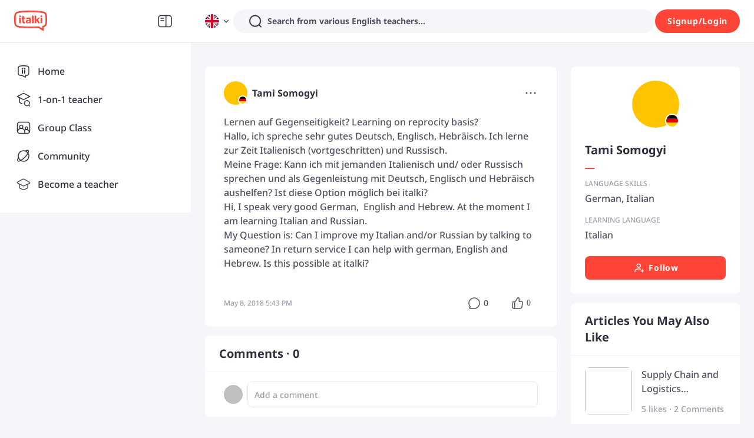

--- FILE ---
content_type: text/javascript
request_url: https://scdn.italki.com/ng/_next/static/chunks/74187-f838a1651d6f1b83.js
body_size: 3073
content:
(self.webpackChunk_N_E=self.webpackChunk_N_E||[]).push([[74187],{74187:function(e,t,n){"use strict";n.d(t,{Z:function(){return j}});var l=n(52322),r=n(2784),i=n(28316),o=n(12524),a=n.n(o),s=n(87014),c=n(4906),d=n.n(c),u=n(29531),f=n(67356),h=n(36537),m=n(17263),p=n(66728),v=n(29332),x=n(99188),g=n(81611);let y=r.createContext({parent:{}});function b(e){let{show:t,enter:n="",enterFrom:i="",enterTo:o="",leave:a="",leaveFrom:s="",leaveTo:c="",appear:d,timeout:u,children:f}=e,h=(0,r.useRef)(),m=n.split(" ").filter(e=>e.length),p=i.split(" ").filter(e=>e.length),v=o.split(" ").filter(e=>e.length),x=a.split(" ").filter(e=>e.length),y=s.split(" ").filter(e=>e.length),b=c.split(" ").filter(e=>e.length);function w(e,t){e&&t.length&&e.classList.add(...t)}function j(e,t){e&&t.length&&e.classList.remove(...t)}return(0,l.jsx)(g.Z,{appear:d,timeout:u,unmountOnExit:!0,in:t,addEndListener:(e,t)=>{var n;null===(n=h.current)||void 0===n||n.addEventListener("transitionend",t,!1)},onEnter:()=>{w(h.current,[...m,...p])},onEntering:()=>{j(h.current,p),w(h.current,v)},onEntered:()=>{j(h.current,[...v,...m])},onExit:()=>{w(h.current,[...x,...y])},onExiting:()=>{j(h.current,y),w(h.current,b)},onExited:()=>{j(h.current,[...b,...x])},nodeRef:h,children:r.cloneElement(f,{ref:h})})}var w=function(e){let{show:t,appear:n=!0,...i}=e,{parent:o}=(0,r.useContext)(y),a=function(){let e=(0,r.useRef)(!0);return(0,r.useEffect)(()=>{e.current=!1},[]),e.current}();return void 0===t?(0,l.jsx)(b,{appear:o.appear||!o.isInitialRender,show:o.show,...i}):(0,l.jsx)(y.Provider,{value:{parent:{show:t,isInitialRender:a,appear:n}},children:(0,l.jsx)(b,{appear:n,show:t,...i})})},j=(0,r.forwardRef)(function(e,t){var n;let{onClose:o,dataSource:c=[]}=e,{t:g}=(0,s.$)(),[y,b]=(0,r.useState)(!1),[j,_]=(0,r.useState)([]),[k,E]=(0,r.useState)(!1),[B,C]=(0,r.useState)(0),L=(0,r.useRef)(document.createElement("div")),P=(0,r.useRef)([]),N=null!==(n=null==c?void 0:c.length)&&void 0!==n?n:0,F=document.body,S=window||{},A=e=>{C(e),b(!0)},R=e=>{if(e){var t,n;null===(t=e.stopPropagation)||void 0===t||t.call(e),null===(n=e.preventDefault)||void 0===n||n.call(e)}b(!1),C(-1),null==o||o()};(0,r.useImperativeHandle)(t,()=>({show:A,hide:R}));let T=e=>{var t,n,l;let r=(null==c?void 0:c[e])||{},i=(null==j?void 0:j[e])||1,{id:o,url:a,thumbnailUrl:s}=r,d=(null==S?void 0:null===(n=S.oriPicArr)||void 0===n?void 0:null===(t=n.indexOf)||void 0===t?void 0:t.call(n,o))>-1,f=(null==a?void 0:null===(l=a.indexOf)||void 0===l?void 0:l.call(a,"blob"))>-1,h=a&&s&&a===s;if((d||f||h)&&2!==i){P.current[e]=2,_(P.current.concat());return}if(!d&&!f&&2!==i){let t=new Image;t.src=a,t.onerror=function(){e===B&&u.yw.error(g("FS030","Failed"))},t.complete||t.width?(S.oriPicArr?S.oriPicArr.push(o):S.oriPicArr=[o],P.current[e]=2,_(P.current.concat())):t.onload=()=>{S.oriPicArr?S.oriPicArr.push(o):S.oriPicArr=[o],P.current[e]=2,_(P.current.concat())}}},D=()=>{var e;L.current&&F.appendChild(L.current);let t=document.querySelector("style#scrollbar-width"),n=document.createElement("div"),l=document.createElement("div"),r=document.createElement("style"),i=0;n.setAttribute("style","\n      position: absolute;\n      height: 100px;\n      width: 100px;\n      top: 300px;\n      left: 300px;\n      overflow: scroll;\n      z-index: 1000;\n      overflow-y: scroll;\n      background: red;\n    "),F.appendChild(n),l.setAttribute("style","\n      height: 200px;\n      background: blue;\n    "),n.appendChild(l),i=n.offsetWidth-l.offsetWidth,n.remove(),null==t||null===(e=t.remove)||void 0===e||e.call(t),r.innerHTML=".compensate-for-scrollbar{ padding-right: ".concat(i,"px }"),r.setAttribute("id","scrollbar-width"),document.head.appendChild(r),F.classList.add("overflow-hidden","compensate-for-scrollbar")},z=()=>{let e=document.querySelector("style#scrollbar-width");setTimeout(()=>{var t;null==e||null===(t=e.remove)||void 0===t||t.call(e),F.classList.remove("overflow-hidden","compensate-for-scrollbar")},300)},O=async e=>{var t,n;null==e||null===(t=e.stopPropagation)||void 0===t||t.call(e),null==e||null===(n=e.preventDefault)||void 0===n||n.call(e);let{url:l,thumbnailUrl:r,fileName:i}=(null==c?void 0:c[B])||{};E(!0),await (0,x.VB)(l||r,i).catch(e=>{Log.error("download error:",e),u.yw.error("Error")}),E(!1)},W=function(){let e=arguments.length>0&&void 0!==arguments[0]?arguments[0]:0;e-1>=0&&T(e-1),e>=0&&e<N&&T(e),e+1<N&&T(e+1)},I=(e,t)=>{t.preventDefault(),t.stopPropagation(),"prev"===e&&B-1>=0?C(B-1):"next"===e&&B+1<N&&C(B+1)};(0,r.useEffect)(()=>()=>{var e;null==L||null===(e=L.current)||void 0===e||e.remove(),z(),b(!1)},[]),(0,r.useEffect)(()=>{y?D():z()},[y]),(0,r.useEffect)(()=>{y&&W(B)},[B,y]);let U=(0,l.jsx)(w,{show:y,timeout:300,enter:"ease-out duration-".concat(300," transition-all"),enterFrom:"opacity-0",enterTo:"opacity-100",leave:"ease-out duration-".concat(300," transition-all"),leaveFrom:"opacity-100",leaveTo:"opacity-0",children:(0,l.jsxs)("div",{className:a()("fixed left-0 right-0 top-0 bottom-0 transition-all ease-out",d()["LightBox-bg-blur"]),style:{zIndex:9999},onClick:R,children:[(0,l.jsxs)("div",{className:"hidden md:flex w-full h-16 px-8 fixed left-0 right-0 top-0 flex-row justify-end items-center bg-black opacity-50 z-10",children:[(0,l.jsx)(u.zx,{className:"mr-4",icon:k?(0,l.jsx)(m.default,{stroke:"#ffffff",width:24,height:24}):(0,l.jsx)(h.default,{style:{fill:"#fff"},width:24,height:24}),ghost:!0,onClick:O,children:g("FS020","DOWNLOAD")}),(0,l.jsx)("div",{className:"w-10 h-10 flex justify-center items-center cursor-pointer",onClick:R,children:(0,l.jsx)(f.default,{fill:"#ffffff",width:24,height:24})})]}),(e=>{let t=(null==j?void 0:j[B])||1;return y?(0,l.jsxs)("div",{style:{transitionProperty:"all",transitionTimingFunction:"ease-out",transitionDuration:"300ms"},children:[(0,l.jsx)(w,{show:y&&1===t,timeout:300,enter:"ease-out duration-".concat(300," transition-all"),enterFrom:"opacity-0 scale-90",enterTo:"opacity-100 scale-100",leave:"ease-out duration-".concat(300," transition-all"),leaveFrom:"opacity-100",leaveTo:"opacity-0",children:(0,l.jsx)("img",{className:a()("absolute transform top-1/2 left-1/2"),src:e.thumbnailUrl,style:{maxWidth:"100vw",maxHeight:"100vh",transform:"translate(-50%, -50%)"},alt:""})}),(0,l.jsx)(w,{show:y&&2===t,timeout:300,enter:"ease-out duration-".concat(300," transition-all"),enterFrom:"opacity-0 scale-50",enterTo:"opacity-100 scale-100",leave:"ease-out duration-".concat(300," transition-all"),leaveFrom:"opacity-100 scale-100",leaveTo:"opacity-0 scale-0",children:(0,l.jsx)("img",{className:a()("absolute transform top-1/2 left-1/2"),src:e.url,style:{maxWidth:"100vw",maxHeight:"100vh",transform:"translate(-50%, -50%)"},alt:""})})]}):null})(c[B]),(0,l.jsxs)("div",{className:"flex md:hidden w-8 h-8 border border-solid border-white rounded justify-center items-center absolute right-4 bottom-12",onClick:O,children:[!k&&(0,l.jsx)(h.default,{fill:"#ffffff",width:24,height:24}),k&&(0,l.jsx)(m.default,{stroke:"#ffffff",width:24,height:24})]}),N>1&&B>0&&(0,l.jsxs)(l.Fragment,{children:[(0,l.jsx)(u.zx,{className:"hidden md:block absolute left-4 md:left-12 top-1/2 transform -translate-y-1/2 opacity-25 md:hover:opacity-100",shape:"circle",type:"shadow",icon:(0,l.jsx)(p.default,{fill:"#313140"}),onClick:I.bind(null,"prev")}),(0,l.jsx)("div",{className:"md:hidden w-12 flex justify-center items-center absolute left-0 top-1/2 transform -translate-y-1/2",style:{height:"50vh"},onClick:I.bind(null,"prev"),children:(0,l.jsx)(p.default,{fill:"#ffffff",width:32,height:32})})]}),N>1&&B<N-1&&(0,l.jsxs)(l.Fragment,{children:[(0,l.jsx)(u.zx,{className:"hidden md:block absolute right-4 md:right-12 top-1/2 transform -translate-y-1/2 opacity-25 md:hover:opacity-100",shape:"circle",type:"shadow",icon:(0,l.jsx)(v.default,{fill:"#313140"}),onClick:I.bind(null,"next")}),(0,l.jsx)("div",{className:"md:hidden w-12 flex justify-center items-center absolute right-0 top-1/2 transform -translate-y-1/2",style:{height:"50vh"},onClick:I.bind(null,"next"),children:(0,l.jsx)(v.default,{fill:"#ffffff",width:32,height:32})})]}),(0,l.jsxs)("div",{className:"text-white absolute bottom-4 left-1/2 transform",style:{transform:"translateX(-50%)"},children:[(0,l.jsx)("span",{className:"inline-block text-center",style:{minWidth:"20px"},children:B+1}),"/",(0,l.jsx)("span",{className:"inline-block text-center",style:{minWidth:"20px"},children:N})]})]})},"LightBox");return i.createPortal(U,L.current)})},99188:function(e,t,n){"use strict";n.d(t,{JB:function(){return a},UO:function(){return s},VB:function(){return o}});var l=n(89644),r=n.n(l);let i=(e,t)=>{if(!e)return;let n=document.createElement("a");n.style.display="none",n.href=e,n.target="_blank",void 0!==t&&(n.download=t||""),document.body.appendChild(n),n.click(),document.body.removeChild(n)},o=function(){let e=arguments.length>0&&void 0!==arguments[0]?arguments[0]:"",t=arguments.length>1&&void 0!==arguments[1]?arguments[1]:"",n=arguments.length>2?arguments[2]:void 0;if(!e)return Promise.reject(Error());let l=t;if(!l){let e=new Date,t=String(e.getFullYear()),n=String(e.getMonth()+1).padStart(2,"0"),r=String(e.getDate()).padStart(2,"0");l="IM_".concat(t).concat(n).concat(r,"_").concat(~~(e.getTime()/1e3))}return n?(i(e,l),Promise.resolve()):new Promise((n,l)=>{r().get(e,{responseType:"blob"}).then(async l=>{let r=l.data;await a(r,t),n(e)}).catch(e=>{l(e)})})},a=async function(e,t){let n=arguments.length>2&&void 0!==arguments[2]?arguments[2]:"application/octet-stream";try{let l=new Blob([e],{type:n}),r=window.URL.createObjectURL(l);return i(r,t),window.URL.revokeObjectURL(r),Promise.resolve(!0)}catch(e){return Promise.reject(e)}},s=function(){var e,t;let n=arguments.length>0&&void 0!==arguments[0]?arguments[0]:"",l=arguments.length>1&&void 0!==arguments[1]&&arguments[1];if(!n||"string"!=typeof n)return"";let r=null!==(t=null==n?void 0:null===(e=n.split)||void 0===e?void 0:e.call(n,/[^\w]/))&&void 0!==t?t:[],i=r[0];return r.length>1&&(i=r.slice(-2).join("."),l&&(i=r[r.length-2])),i||""}},4906:function(e){e.exports={"LightBox-bg-blur":"lightBox_LightBox-bg-blur__1DMeF","LightBox-bg-blur-none":"lightBox_LightBox-bg-blur-none__R9zjg","orientation-3":"lightBox_orientation-3__DCjxy","orientation-6":"lightBox_orientation-6__QeeOe","orientation-8":"lightBox_orientation-8__MAKjI","orientation-2":"lightBox_orientation-2__mVZWQ","orientation-4":"lightBox_orientation-4__p6Blk","orientation-5":"lightBox_orientation-5__u0zjg","orientation-7":"lightBox_orientation-7__zFZ2F"}}}]);
//# sourceMappingURL=74187-f838a1651d6f1b83.js.map

--- FILE ---
content_type: text/javascript
request_url: https://scdn.italki.com/ng/_next/static/chunks/14213.4a474ac6ace51188.js
body_size: 58787
content:
(self.webpackChunk_N_E=self.webpackChunk_N_E||[]).push([[14213],{77107:function(e,t,s){"use strict";var a=s(2784),l=s(34160);t.Z=()=>{let{state:e}=(0,a.useContext)(l.ZP);return{currencyData:(null==e?void 0:e.allCurrencyData)||{}}}},57596:function(e,t,s){"use strict";s.d(t,{ZP:function(){return d},U8:function(){return c},Q4:function(){return i.Q}});var a=s(52322),l=s(2784),r=s(10550),i=s(27346),n=s(85786),o=s(34160);let c=e=>{let{host:t,...s}=e||{},{state:a}=(0,l.useContext)(o.ZP),[n]=(0,i.Q)(t),{symbol:c,userCurrency:d,localPrice:u}=(0,r.U8)({...s,userCurrency:n,currencyData:null==a?void 0:a.allCurrencyData});return{userCurrency:d,symbol:c,localPrice:u}};var d=e=>{let{host:t,...s}=e,{state:c}=l.useContext(o.ZP),[d]=(0,i.Q)(t);return(0,a.jsx)(r.F,{...s,fetcher:n.default,userCurrency:d,currencyData:null==c?void 0:c.allCurrencyData})}},27346:function(e,t,s){"use strict";s.d(t,{Q:function(){return i}});var a=s(68344),l=s(2784),r=s(34160);let i=e=>{var t;let s=(0,a.parseCookies)(),{state:i}=l.useContext(r.ZP),n=/\bitalki\.cn\b/.test(window.location.host)?"CNY":"USD";return[(null===(t=i.user)||void 0===t?void 0:t.currency)||i.currency||s["kp.currency"]||n]}},14213:function(e,t,s){"use strict";s.r(t),s.d(t,{default:function(){return s7}});var a,l,r,i=s(52322),n=s(8401),o=s(2784),c=s(34160),d=s(82876),u=s(16129),h=s(59386);let m=async(e,t)=>await (0,h.ZP)({...t,method:"POST",url:"/v2/last_search_type",data:{...e}}),g=m;u.S&&(g=o.cache(m));var p=g;let f=async(e,t)=>await (0,h.ZP)({...t,method:"POST",url:"/v2/ai_search/survey",data:{...e}}),x=f;u.S&&(x=o.cache(f));var y=x;let v=async(e,t)=>{try{var s,a;let l=await (0,h.ZP)({...t,method:"get",url:"/v3/client_conf/all_country"});return(null===(a=l.data)||void 0===a?void 0:null===(s=a.filter(t=>t&&t.code&&!((null==e?void 0:e.withoutOther)&&["zz","other"].includes(t.code))))||void 0===s?void 0:s.map(e=>({v:e.code})))||[]}catch(e){return[]}},C=v;u.S&&(C=o.cache(v));var _=C;let b=async e=>await (0,h.ZP)({...e,method:"GET",url:"/v2/config/popular_language"}),w=b;u.S&&(w=o.cache(b));var j=w;let k=async()=>await (0,h.ZP)({method:"GET",url:"/v2/config/all_language"}),N=k;u.S&&(N=o.cache(k));var S=N;let L=async()=>await (0,h.ZP)({url:"/v2/session/trial_info"}),T=L;u.S&&(T=o.cache(L));var E=T;let A=async(e,t)=>await (0,h.ZP)({...t,method:"POST",url:"/v2/ai_search",data:{...e}}),M=A;u.S&&(M=o.cache(A));var D=M;let R=async(e,t)=>await (0,h.ZP)({...t,url:"/v2/teacher/search/category",params:e}),I=R;u.S&&(I=o.cache(R));var H=I;class P{on(e,t){this.events[e]||(this.events[e]=[]),this.events[e].push(t)}off(e,t){if(!this.events[e])return;let s=this.events[e].indexOf(t);s>-1&&this.events[e].splice(s,1)}emit(e){for(var t=arguments.length,s=Array(t>1?t-1:0),a=1;a<t;a++)s[a-1]=arguments[a];this.events[e]&&this.events[e].forEach(e=>{e(...s)})}clear(){this.events={}}constructor(){this.events={}}}let O=new P,F={FILTER_APPLIED:"filter_applied",SWITCH_TO_STANDARD:"switch_to_standard"};function Z(e,t){let s=new Map;for(let[a,l]of e.entries()){let e=a.match(new RegExp("^".concat(t,"\\[(\\d+)\\]$")));if(e){let t=parseInt(e[1],10);s.set(t,l)}}if(s.size>0)return Array.from(s.keys()).sort((e,t)=>e-t).map(e=>s.get(e));let a=e.get(t);return a?a.split(","):[]}(a=l||(l={})).AI="ai",a.STANDARD="standard";let z={priceRange:{min:null,max:null},selectedCountries:[],selectedLanguages:[],teacherType:null,lessonTags:[],lessonChildTags:[],lessonDays:[],lessonTimes:[],specificDay:"",specificHours:[],isNative:!1,isInstantLesson:!1,isWithin72h:!1,isPlus:!1,teachingLanguage:null,keyword:"",keywords:[],hasFiltersApplied:!1},U=(0,o.createContext)(void 0),B=e=>{let{children:t}=e,[s,a]=(0,o.useState)(z),[l,r]=(0,o.useState)(""),n=(0,o.useCallback)((e,t)=>{a(s=>{let a={...s,[e]:t};return a.hasFiltersApplied=d(a),a})},[]),c=(0,o.useCallback)(()=>{a(z)},[]),d=e=>null!==e.priceRange.min||null!==e.priceRange.max||e.selectedCountries.length>0||e.selectedLanguages.length>0||e.lessonTags.length>0||e.lessonChildTags.length>0||e.lessonDays.length>0||e.lessonTimes.length>0||null!==e.teacherType||null!==e.specificDay||null!==e.specificHours||null!==e.teachingLanguage||!!e.isNative||!!e.isInstantLesson||!!e.isWithin72h||!!e.isPlus||""!==e.keyword.trim()||e.keywords.length>0;return(0,i.jsx)(U.Provider,{value:{filters:s,setFilters:a,updateFilter:n,resetFilters:c,selectedLanguage:l,setSelectedLanguage:r},children:t})},G=()=>{let e=(0,o.useContext)(U);if(void 0===e)throw Error("useFilterContext must be used within a FilterProvider");return e},V=()=>{let{selectedLanguage:e,setSelectedLanguage:t}=G();return[e,t]},W=()=>{let{filters:e,updateFilter:t}=G(),s=(0,o.useCallback)(e=>{t("priceRange",e)},[t]);return[e.priceRange,s]},Y=()=>{let{filters:e,updateFilter:t}=G(),s=(0,o.useCallback)(e=>{t("selectedCountries",e)},[t]);return[e.selectedCountries,s]},X=()=>{let{filters:e,updateFilter:t}=G(),s=(0,o.useCallback)(e=>{t("selectedLanguages",e)},[t]);return[e.selectedLanguages,s]},K=()=>{let{filters:e,updateFilter:t}=G(),s=(0,o.useCallback)(e=>{t("teacherType",e)},[t]);return[e.teacherType,s]},$=()=>{let{filters:e,updateFilter:t}=G(),s=(0,o.useCallback)(e=>{t("lessonTags",e)},[t]);return[e.lessonTags,s]},q=()=>{let{filters:e,updateFilter:t}=G(),s=(0,o.useCallback)(e=>{t("lessonChildTags",e)},[t]);return[e.lessonChildTags,s]},J=()=>{let{filters:e,updateFilter:t}=G(),s=(0,o.useCallback)(e=>{t("lessonDays",e.lessonDays),t("lessonTimes",e.lessonTimes),t("specificDay",e.specificDay),t("specificHours",e.specificHours)},[t]);return[{lessonDays:e.lessonDays,lessonTimes:e.lessonTimes,specificDay:e.specificDay,specificHours:e.specificHours},s]},Q=()=>{let{filters:e,updateFilter:t}=G(),s=(0,o.useCallback)(e=>{t("isNative",e)},[t]);return[e.isNative,s]},ee=()=>{let{filters:e,updateFilter:t}=G(),s=(0,o.useCallback)(e=>{t("isInstantLesson",e)},[t]);return[e.isInstantLesson,s]},et=()=>{let{filters:e,updateFilter:t}=G(),s=(0,o.useCallback)(e=>{t("isWithin72h",e)},[t]);return[e.isWithin72h,s]},es=()=>{let{filters:e,updateFilter:t}=G(),s=(0,o.useCallback)(e=>{t("isPlus",e)},[t]);return[e.isPlus,s]},ea=function(e){let t=arguments.length>1&&void 0!==arguments[1]?arguments[1]:null,s={...z,hasFiltersApplied:!1,teachingLanguage:t||e.get("teaching_language")||null};s.hasFiltersApplied=Array.from(e.keys()).some(e=>"page"!==e&&"page_size"!==e&&"teaching_language"!==e);let a=e.get("minPrice"),l=e.get("maxPrice");(null!==a||null!==l)&&(s.priceRange={min:a?parseFloat(a):null,max:l?parseFloat(l):null});let r=Z(e,"from");r.length>0&&(s.selectedCountries=r);let i=Z(e,"speaks");i.length>0&&(s.selectedLanguages=i),s.teacherType=e.get("teacher_type")||null;let n=Z(e,"tags");n.length>0&&(s.lessonTags=n);let o=Z(e,"childTags");o.length>0&&(s.lessonChildTags=o);let c=Z(e,"day");c.length>0&&(s.lessonDays=c);let d=Z(e,"time");d.length>0&&(s.lessonTimes=d);let u=e.get("specificDay");u&&(s.specificDay=u);let h=Z(e,"specificHours");h.length>0&&(s.specificHours=h);let m=e.get("instant_lesson_status");m&&(s.isInstantLesson="1"===m);let g=e.get("in72h");g&&(s.isWithin72h="true"===g);let p=e.get("is_native");p&&(s.isNative="1"===p);let f=e.get("pro_beta");f&&(s.isPlus="1"===f);let x=e.get("keyword");x&&(s.keyword=x);let y=e.get("keywords");return y&&(s.keywords=y.split(",").filter(Boolean)),s},el=e=>{let t=new URLSearchParams;return 4!==e.priceRange.min&&t.set("minPrice",e.priceRange.min.toString()),120!==e.priceRange.max&&t.set("maxPrice",e.priceRange.max.toString()),e.selectedCountries.length>0&&t.set("from",e.selectedCountries.join(",")),e.selectedLanguages.length>0&&t.set("speaks",e.selectedLanguages.join(",")),e.teachingLanguage&&t.set("teaching_language",e.teachingLanguage),e.teacherType&&t.set("teacher_type",e.teacherType),e.isNative&&t.set("is_native","1"),e.isInstantLesson&&t.set("instant_lesson_status","1"),e.isWithin72h&&t.set("in72h","true"),e.isPlus&&t.set("pro_beta","1"),e.lessonTags.length>0&&t.set("tags",e.lessonTags.join(",")),e.lessonChildTags.length>0&&t.set("childTags",e.lessonChildTags.join(",")),e.lessonDays.length>0&&t.set("day",e.lessonDays.join(",")),e.lessonTimes.length>0&&t.set("time",e.lessonTimes.join(",")),e.specificDay&&t.set("specificDay",e.specificDay),e.specificHours.length>0&&t.set("specificHours",e.specificHours.join(",")),e.keyword&&t.set("keyword",e.keyword),e.keywords.length>0&&t.set("keywords",e.keywords.join(",")),t};var er=s(39926),ei=s.n(er);function en(e,t,s){s&&s.length>0&&s.forEach((s,a)=>{e.set("".concat(t,"[").concat(a,"]"),s)})}function eo(e){let t=arguments.length>1&&void 0!==arguments[1]?arguments[1]:"";return{set:(s,a)=>{e.set("".concat(t).concat(s),a)}}}let ec=function(e){let t=arguments.length>1&&void 0!==arguments[1]?arguments[1]:{},s=new URLSearchParams;ed(e,eo(s,"a_"),t);let a=new URLSearchParams;return ed(e,eo(a,""),t),{aiPrefixed:s.toString(),standard:a.toString(),custom:s=>{let a=new URLSearchParams;return ed(e,{set:(e,t)=>{let l=s[e]||"";a.set("".concat(l).concat(e),t)}},t),a.toString()},mixed:s=>{let a=new URLSearchParams;return ed(e,function(e,t){let{defaultPrefix:s="",overrides:a={},aiPrefixedParams:l=[]}=t;return{set:(t,r)=>{let i=s;l.includes(t)&&(i="a_"),void 0!==a[t]&&(i=a[t]),e.set("".concat(i).concat(t),r)}}}(a,s),t),a.toString()}}};function ed(e,t){arguments.length>2&&void 0!==arguments[2]&&arguments[2],function(e,t){if(arguments.length>2&&void 0!==arguments[2]&&arguments[2],e.keyword&&t.set("keyword",e.keyword),e.keywords){var s;t.set("keywords",null===(s=e.keywords)||void 0===s?void 0:s.join(","))}e.speak_language_and&&e.speak_language_and.length>0&&en(t,"speaks",e.speak_language_and),void 0!==e.has_get_only_72h_data&&t.set("in72h",1===e.has_get_only_72h_data?"true":"false")}(e,t),function(e,t){let s=e.teacher_info;s&&(s.origin_country_id&&s.origin_country_id.length>0&&en(t,"from",s.origin_country_id),void 0!==s.teacher_type&&(1===s.teacher_type?t.set("teacher_type","pro"):2===s.teacher_type&&t.set("teacher_type","tutor")),void 0!==s.has_trial&&t.set("has_trial",s.has_trial.toString()),void 0!==s.instant_booking&&t.set("instant_booking",s.instant_booking.toString()),void 0!==s.instant_lesson_status&&t.set("instant_lesson_status",s.instant_lesson_status.toString()),s.course_category&&s.course_category.length>0&&en(t,"tags",s.course_category),s.course_tags&&s.course_tags.length>0&&en(t,"childTags",s.course_tags),void 0!==s.recording_permission&&t.set("pro_beta",s.recording_permission.toString()))}(e,t),function(e,t){let s=e.teach_language;s&&(void 0!==s.is_native&&t.set("is_native",s.is_native.toString()),void 0!==s.min_price&&t.set("minPrice",(s.min_price/100).toString()),void 0!==s.max_price&&t.set("maxPrice",(s.max_price/100).toString()))}(e,t),function(e,t){let s=e.week_time_user;if((null==s?void 0:s.weekday)&&s.weekday.length>0&&en(t,"day",s.weekday),(null==s?void 0:s.time_list)&&s.time_list.length>0){let e=new Set(s.time_list),a=[];[[0,1,2,3],[4,5,6,7],[8,9,10,11],[12,13,14,15],[16,17,18,19],[20,21,22,23]].forEach((t,s)=>{t.every(t=>e.has(t))&&(a.push(s),t.forEach(t=>e.delete(t)))}),e.size>0?en(t,"specificHours",s.time_list.sort()):en(t,"time",a)}if(e.specify_time&&e.specify_time.length>0){let s=e.specify_time[0],a=ei().tz(s.start_time),l=ei().tz(s.end_time);if(a.isSame(l,"day")){let e=[],s=a.clone();for(;s.isBefore(l);)e.push(s.hour()),s.add(1,"hour");e.length>0&&en(t,"specificHours",e)}}}(e,t),void 0!==e.has_get_only_72h_data&&t.set("in72h",1===e.has_get_only_72h_data?"true":"false")}function eu(e,t){let s=new Map;for(let[a,l]of e.entries()){let e=a.match(new RegExp("^".concat(t,"\\[(\\d+)\\]$")));if(e){let t=parseInt(e[1],10);s.set(t,l)}}if(s.size>0)return Array.from(s.keys()).sort((e,t)=>e-t).map(e=>s.get(e));let a=e.get(t);return a?a.split(","):[]}let eh=e=>{let t=new URLSearchParams;return e.forEach((e,s)=>{if(s.startsWith("a_")){let a=s.substring(2);t.append(a,e)}}),t},em=(e,t,s)=>{let a={teach_language:{language:t}},l=e.get("in72h"),r=e.get("instant_lesson_status");"true"!==l&&[1,"1"].includes(r)&&(a.teacher_info={...a.teacher_info,instant_lesson_status:1});let i=e.get("minPrice"),n=e.get("maxPrice");(i||n)&&(a.teach_language={...a.teach_language,min_price:i?100*Number(i):void 0,max_price:n?100*Number(n):void 0});let o=e.get("is_native");o&&(a.teach_language={...a.teach_language,is_native:Number(o)});let c=eu(e,"from");c.length>0&&(a.teacher_info={...a.teacher_info,origin_country_id:c});let d=e.get("teacher_type");d&&(a.teacher_info={...a.teacher_info,teacher_type:"pro"===d?1:"tutor"===d?2:void 0});let u=e.get("has_trial");u&&(a.teacher_info={...a.teacher_info,has_trial:Number(u)});let h=e.get("instant_booking");h&&(a.teacher_info={...a.teacher_info,instant_booking:Number(h)});let m=eu(e,"tags");m.length>0&&(a.teacher_info={...a.teacher_info,course_category:m});let g=eu(e,"childTags");g.length>0&&(a.teacher_info={...a.teacher_info,course_tags:g});let p=[],f=eu(e,"time");f.length>0&&(p=f.reduce(function(){let e=arguments.length>0&&void 0!==arguments[0]?arguments[0]:[],t=arguments.length>1?arguments[1]:void 0;return[...e,4*t,4*t+1,4*t+2,4*t+3]},[])),p.length>0&&(a.week_time_user={...a.week_time_user,time_list:p});let x=e.get("specificDay");if(x){let e=(null==s?void 0:s.timezone_iana)?s.timezone_iana:ei().tz.guess(),t=ei().tz(new Date().getTime(),e).add(Number(x),"day"),l=t.clone().add(0,"day").startOf("day").utc().format(),r=t.clone().add(1,"day").startOf("day").utc().format();a.specify_time=[{start_time:l,end_time:r}]}let y=eu(e,"specificHours");if(y.length>0){if(x){let e=(null==s?void 0:s.timezone_iana)?s.timezone_iana:ei().tz.guess(),t=ei().tz(new Date().getTime(),e).add(Number(x),"day");a.specify_time=y.map(e=>({start_time:t.clone().startOf("day").add(Number(e),"hour").utc().format(),end_time:t.clone().startOf("day").add(Number(e)+1,"hour").utc().format()}))}else a.week_time_user={...a.week_time_user,time_list:y.map(e=>Number(e))}}let v=eu(e,"day");v.length>0&&(a.week_time_user={...a.week_time_user,weekday:v.map(e=>Number(e))});let C=eu(e,"speaks");C.length>0&&(a.speak_language_and=C),l&&(a.has_get_only_72h_data="true"===l?1:0);let _=e.get("pro_beta");_&&(a.teacher_info={...a.teacher_info,recording_permission:Number(_)});let b=e.get("keyword");b&&(a.keyword=b);let w=e.get("keywords");if(w){var j;a.keywords=null!==(j=w.split(","))&&void 0!==j?j:[]}return a},eg=e=>{if(null==e)return e;if(Array.isArray(e))return e.length>0?e:void 0;if("object"==typeof e){let t={};for(let[s,a]of Object.entries(e)){let e=eg(a);null!=e&&("object"!=typeof e||Array.isArray(e)?t[s]=e:Object.keys(e).length>0&&(t[s]=e))}return Object.keys(t).length>0?t:void 0}return e},ep=(e,t,s)=>{let a={},l=eg(em(e,t,s));l&&Object.keys(l).length>0&&(a.standard_filters=l);let r=eh(e);if(r.toString()){let e=eg(em(r,t,s));e&&Object.keys(e).length>0&&(a.ai_filters=e)}return{filterParams:a}};class ef{init(){let e=sessionStorage.getItem(this.storageKey);if(!e)return sessionStorage.setItem(this.storageKey,JSON.stringify(this.defaultValues)),{...this.defaultValues};try{let t=JSON.parse(e);return{...this.defaultValues,...t}}catch(e){return console.error("Failed to parse existing cache data:",e),sessionStorage.setItem(this.storageKey,JSON.stringify(this.defaultValues)),{...this.defaultValues}}}getAll(){try{let e=sessionStorage.getItem(this.storageKey);if(!e)return{...this.defaultValues};let t=JSON.parse(e);return{...this.defaultValues,...t}}catch(e){return console.error("Failed to parse cache data:",e),{...this.defaultValues}}}get(e){return this.getAll()[e]}set(e,t){let s=this.getAll();s[e]=t,sessionStorage.setItem(this.storageKey,JSON.stringify(s))}update(e){let t=this.getAll();Object.assign(t,e),sessionStorage.setItem(this.storageKey,JSON.stringify(t))}remove(e){if(e in this.defaultValues){console.warn("Cannot remove default key: ".concat(e));return}let t=this.getAll();delete t[e],sessionStorage.setItem(this.storageKey,JSON.stringify(t))}clear(){sessionStorage.removeItem(this.storageKey)}has(e){return e in this.getAll()}resetKey(e){if(!(e in this.defaultValues)){console.warn("No default value for key: ".concat(e));return}this.set(e,this.defaultValues[e])}getDefaults(){return{...this.defaultValues}}constructor(){this.storageKey="kp.search_track_cache_record",this.defaultValues={nlp:"1",ai_auto_fill:"0",standard_auto_fill:"0",last_params:"1"}}}let ex=new ef;var ey=s(29531),ev=s(54363);let eC=(0,o.createContext)({isExpanded:!1,setIsExpanded:()=>{},isLoggedIn:!1,searchMode:l.STANDARD,setSearchMode:()=>{},handleSearchModeChange:()=>{},isSearchTypeLoading:!1,originalAISearchData:null,modifiableAISearchData:null,setOriginalAISearchData:()=>{},setModifiableAISearchData:()=>{},updateModifiableAISearchData:()=>{},syncOriginalToModifiable:()=>{},isAISearchInitLoading:!1,showAIPrompt:!0,setShowAIPrompt:()=>{},urlSearchHistory:{filterParams:{}},apiSearchHistory:{},apiSearchAIHistory:{},aiLayerAllFilters:{},standardLayerAllFilters:{},isApiSearchHistoryLoading:!1,setUrlSearchHistory:()=>{},setApiSearchHistory:()=>{},removeUrlSearchHistory:()=>{},updateApiSearchHistory:()=>{},clearUrlSearchHistory:()=>{},clearApiSearchHistory:()=>{},clearAllFiltersTags:()=>{},resetStandardSearchResult:()=>{},refreshAISearchData:()=>{},handleTagRemove:()=>{},performAISearch:async()=>null,isSearching:!1,searchError:null,surveyData:null,isSurveyLoading:!1,surveyError:null,shouldShowSurveyModal:!1,shouldShowGuideModal:!1,submitSurveyData:async()=>({shouldShowGuideModal:!1}),setShouldShowSurveyModal:()=>{},setShouldShowGuideModal:()=>{},countries:[],popularLanguages:[],otherLanguages:[],isLanguageLoading:!0,trialInfo:null,isTrialInfoLoading:!0,aiSearchPriceList:[],teacherTotal:null,teacherSearchCategory:[],bookLessonsDropCount:0}),e_=()=>(0,o.useContext)(eC);var eb=e=>{var t,s;let{children:a,inSearchPage:r=!1,isPlus:n,bookLessonsDropCount:u}=e,h=(0,d.useSearchParams)(),{t:m}=(0,ev.$)(),[g,f]=(0,o.useState)(!1),{state:x}=o.useContext(c.ZP),v=null==x?void 0:x.user,C=!!(null==v?void 0:v.user_id),[b]=V(),{filters:w,setFilters:k}=G(),[N,L]=(0,o.useState)(l.STANDARD),[T,A]=(0,o.useState)(null),[M,R]=(0,o.useState)(null),[I,P]=(0,o.useState)(!1),[Z,z]=(0,o.useState)(!0),[U,B]=(0,o.useState)({}),[W,Y]=(0,o.useState)({}),[X,K]=(0,o.useState)({}),[$,q]=(0,o.useState)({}),[J,Q]=(0,o.useState)({}),[ee,et]=(0,o.useState)(!1),[es,er]=(0,o.useState)(null),[ei,en]=(0,o.useState)([]),[eo,ed]=(0,o.useState)({popular:{language_list:[]},other_language:{languages:[]}}),[eu,eh]=(0,o.useState)(null),[em,eg]=(0,o.useState)(!0),[ef,e_]=(0,o.useState)([]),[eb,ew]=(0,o.useState)(null),[ej,ek]=(0,o.useState)([]),eN=(0,o.useRef)(!1),eS=(0,o.useRef)(null),eL=(0,o.useRef)(null),eT=(0,o.useRef)(null),eE=(0,o.useRef)(!0),eA=(0,o.useRef)(!1),eM=(0,o.useRef)(!1),eD=(0,o.useRef)(!1),eR=(0,o.useRef)(!1),eI=(0,o.useMemo)(()=>{var e,t;return(null==eo?void 0:null===(t=eo.popular)||void 0===t?void 0:null===(e=t.language_list)||void 0===e?void 0:e.map(e=>e.text_code))||[]},[null==eo?void 0:null===(t=eo.popular)||void 0===t?void 0:t.language_list]),eH=(0,o.useMemo)(()=>{var e,t;return(null==eo?void 0:null===(t=eo.other_language)||void 0===t?void 0:null===(e=t.languages)||void 0===e?void 0:e.map(e=>e.text_code))||[]},[null==eo?void 0:null===(s=eo.other_language)||void 0===s?void 0:s.languages]),eP=(0,o.useMemo)(()=>!eI.length&&!eH.length,[eI.length,eH.length]),eO=(0,o.useMemo)(()=>ep(h,b||"english"),[h]);(0,o.useEffect)(()=>{B(eO)},[eO]);let eF=(0,o.useRef)(!1),eZ=(e,t)=>{if(Object.keys(e).length>0)try{let s=ec(e),a=new URLSearchParams(s.standard),l=ea(a,null!=t?t:b);k(l)}catch(e){k(ea(new URLSearchParams({}),null!=t?t:b))}},ez=(e,t)=>{if(t){let t={};t.teacher_info=t.teacher_info||{},n&&(t.teacher_info.recording_permission=1,ex.update({ai_auto_fill:"1",standard_auto_fill:"1",last_params:"0"})),t.teach_language=t.teach_language||{},t.teach_language.language=e||b,q(t),Q(t),eZ(t,null!=e?e:b)}else k(ea(new URLSearchParams({}),e||b))};(0,o.useEffect)(()=>{let e=()=>{if(eE.current)try{var e;eF.current=!0;let t=el(w),s=v?{timezone_iana:v.timezone_iana}:null,a=ep(t,b||"english",s),r=null!==(e=a.filterParams.standard_filters)&&void 0!==e?e:{};N===l.STANDARD&&(Q(r),ex.update({standard_auto_fill:"0"})),N===l.AI&&(q(r),ex.update({ai_auto_fill:"0"})),setTimeout(()=>{eF.current=!1},0)}catch(e){console.error("Failed to update apiSearchHistory from filters:",e),eF.current=!1}};return O.on(F.FILTER_APPLIED,e),()=>{O.off(F.FILTER_APPLIED,e)}},[w,Y]);let eU=()=>{ew(null),D({standard_filters:{teach_language:{language:b},has_get_only_total:1}}).then(e=>{var t,s,a,l;let r=null==e?void 0:null===(s=e.data)||void 0===s?void 0:null===(t=s.data)||void 0===t?void 0:t.teacher;if(r){e_((null==r?void 0:null===(a=r.statistics)||void 0===a?void 0:a.price_list)||[]);let e="number"==typeof(null==r?void 0:null===(l=r.statistics)||void 0===l?void 0:l.count)?r.statistics.count:0;ew(Number(e)>0?Number(e):0)}else ew(0)}).catch(()=>{ew(null)})},eB=async()=>{var e;let t=await H({language:b||"english"});ek((null==t?void 0:null===(e=t.data)||void 0===e?void 0:e.data)||[])},eG=(0,o.useCallback)(async()=>{if(!eM.current){eM.current=!0;try{let e=await _({withoutOther:!1});eE.current&&en(e||[])}catch(e){eE.current&&(console.error("Failed to fetch countries:",e),en([]))}}},[]),eV=(0,o.useCallback)(async()=>{if(!eD.current){eD.current=!0;try{let[l,r]=await Promise.all([j({}),S()]);if(eE.current){var e,t,s,a;let i=null==l?void 0:null===(e=l.data)||void 0===e?void 0:e.data,n=null==r?void 0:null===(t=r.data)||void 0===t?void 0:t.data,o=new Set(null==i?void 0:null===(s=i.language_list)||void 0===s?void 0:s.map(e=>e.text_code)),c=null==n?void 0:null===(a=n.languages)||void 0===a?void 0:a.filter(e=>!o.has(e.text_code));ed({popular:i||{language_list:[]},other_language:{languages:c||[]}})}}catch(e){eE.current&&(console.error("Failed to fetch language data:",e),ed({popular:{language_list:[]},other_language:{languages:[]}}))}}},[]),eW=(0,o.useCallback)(async()=>{if(!eR.current){if(!C){eg(!1);return}eR.current=!0,eg(!0);try{let e=await E();eE.current&&((null==e?void 0:e.data)?eh(e.data.data):eh(null))}catch(e){eE.current&&(console.error("Failed to fetch trial info:",e),eh(null))}finally{eE.current&&eg(!1)}}},[C]),eY=(0,o.useCallback)(async e=>{if(C)try{let t=e===l.AI?"ai_search":"standard_search";await p({search_type:t})}catch(e){console.error("Failed to save search type:",e)}},[C]);(0,o.useEffect)(()=>{C?eW():(L(l.STANDARD),A(null),R(null),eh(null),eg(!1),eA.current=!1,eN.current=!1)},[C,N]),(0,o.useEffect)(()=>{eG(),eV()},[]),(0,o.useEffect)(()=>{setTimeout(()=>{eU(),eB()},200)},[b]),(0,o.useEffect)(()=>{r||ex.init()},[r]),(0,o.useEffect)(()=>{if(r){var e,t;B(eO);let s=(null==eO?void 0:eO.filterParams)&&"standard_filters"in eO.filterParams&&!("ai_filters"in eO.filterParams),a=(null==eO?void 0:eO.filterParams)&&"ai_filters"in eO.filterParams;s&&(null==eO?void 0:null===(e=eO.filterParams)||void 0===e?void 0:e.standard_filters)&&Q(eO.filterParams.standard_filters),a&&(null==eO?void 0:null===(t=eO.filterParams)||void 0===t?void 0:t.standard_filters)&&(q(eO.filterParams.standard_filters),Q(eO.filterParams.standard_filters))}},[r,eO,C]),(0,o.useEffect)(()=>(eE.current=!0,()=>{eE.current=!1,eS.current&&eS.current.abort(),eL.current&&eL.current.abort(),eT.current&&eT.current.abort()}),[]);let eX=(0,o.useCallback)(e=>{R(t=>t?e(t):null)},[]),eK=(0,o.useCallback)(()=>{T&&R(T)},[T]),e$=(0,o.useCallback)(()=>{z(!0),A(null),R(null),ex.update({nlp:"1"})},[]),eq=(e,t)=>{Y({}),K({}),q({}),Q({}),ez(e,t)},eJ=async e=>{var t;if(!C||!M)return;let s=(null===(t=M.show_ai_tags)||void 0===t?void 0:t.filter(t=>t.trans_code!==e.trans_code))||[];R({...M,show_ai_tags:s,prompt:""}),P(!0),z(!0),eE.current&&P(!1)},eQ=(0,o.useCallback)(async(e,t)=>{var s,a,l,r,i,n,o;if(!C)return null==t||null===(s=t.onError)||void 0===s||s.call(t,"User not logged in."),null;if(ee)return null==t||null===(a=t.onError)||void 0===a||a.call(t,"Already searching."),null;et(!0),er(null);try{let s=null;if(!1===Z){let t={...M||{},prompt:e};R(t),s=t}else if(T)s=T;else{let e="No existing AI search data available.";return er(e),null==t||null===(l=t.onError)||void 0===l||l.call(t,e),null}if(s)return null==t||null===(r=t.onSuccess)||void 0===r||r.call(t,{...s,original_ai_filters:null==T?void 0:T.ai_filters}),s;{let e="Failed to get AI search result.";return er(e),null==t||null===(i=t.onError)||void 0===i||i.call(t,e),null}}catch(e){if(eE.current){console.error("Failed to perform AI search:",e);let s=e.message||"Failed to perform AI search.";er(s),null==t||null===(n=t.onError)||void 0===n||n.call(t,s)}return null}finally{eE.current&&et(!1),null==t||null===(o=t.onFinally)||void 0===o||o.call(t)}},[C,ee,b,M,Z]),e0=(0,o.useCallback)(async e=>{if(!C)return{shouldShowGuideModal:!1};try{var t,s,a,l,r;let i=await y(e,{signal:null===(t=eT.current)||void 0===t?void 0:t.signal});if(eE.current&&(null==i?void 0:null===(a=i.data)||void 0===a?void 0:null===(s=a.data)||void 0===s?void 0:s.success))return(null==e?void 0:e.score)&&e.score>0&&ey.yw.success(m("PRO212")),{shouldShowGuideModal:null==i?void 0:null===(r=i.data)||void 0===r?void 0:null===(l=r.data)||void 0===l?void 0:l.need_guide};return{shouldShowGuideModal:!1}}catch(e){return{shouldShowGuideModal:!1}}},[C]);return(0,i.jsx)(eC.Provider,{value:{isExpanded:g,setIsExpanded:f,isLoggedIn:C,searchMode:N,setSearchMode:L,handleSearchModeChange:e=>{ez(),e===l.STANDARD?eZ(J):eZ($),L(e),eY(e)},isSearchTypeLoading:!1,originalAISearchData:T,modifiableAISearchData:M,setOriginalAISearchData:A,setModifiableAISearchData:R,updateModifiableAISearchData:eX,syncOriginalToModifiable:eK,isAISearchInitLoading:I,showAIPrompt:Z,setShowAIPrompt:z,urlSearchHistory:U,apiSearchHistory:W,apiSearchAIHistory:X,aiLayerAllFilters:$,standardLayerAllFilters:J,isApiSearchHistoryLoading:!1,setUrlSearchHistory:B,setApiSearchHistory:Y,removeUrlSearchHistory:()=>{},updateApiSearchHistory:(e,t)=>{"standard"===t&&Y(t=>e(t)),"ai"===t&&K(t=>e(t)),"ai_layer_all_filters"===t&&(q(t=>e(t)),ex.update({ai_auto_fill:"0"})),"standard_layer_all_filters"===t&&(ex.update({standard_auto_fill:"0"}),Q(t=>{let s=e(t);return eZ(s),s}))},clearUrlSearchHistory:()=>{B({})},clearApiSearchHistory:eq,clearAllFiltersTags:()=>{N===l.STANDARD&&(Q({}),ez(),ex.update({standard_auto_fill:"0",last_params:"0"})),N===l.AI&&(q({}),ez(),ex.update({ai_auto_fill:"0"}))},resetStandardSearchResult:e=>{r||eq(e,!0)},refreshAISearchData:e$,handleTagRemove:eJ,performAISearch:eQ,isSearching:ee,searchError:es,surveyData:null,isSurveyLoading:!1,surveyError:null,shouldShowSurveyModal:!1,shouldShowGuideModal:!1,submitSurveyData:e0,setShouldShowSurveyModal:()=>{},setShouldShowGuideModal:()=>{},countries:ei,popularLanguages:eI,otherLanguages:eH,isLanguageLoading:eP,trialInfo:eu,isTrialInfoLoading:em,aiSearchPriceList:ef,teacherTotal:eb,teacherSearchCategory:ej,bookLessonsDropCount:u},children:a})},ew=s(12524),ej=s.n(ew),ek=s(5632),eN=s(67356),eS=s(49044),eL=s(59717),eT=e=>{let{children:t,className:s,onVisibilityChange:a}=e,{t:l}=(0,ev.$)(),{pathname:r,query:n,asPath:c}=(0,ek.useRouter)(),[d,u]=o.useState(!0);return d?(0,i.jsxs)("div",{className:ej()("p-4 h-18 flex items-center gap-5 justify-between",s),children:[(0,i.jsxs)("div",{className:"flex gap-2 items-center flex-1",children:[(0,i.jsx)(eN.default,{className:"min-w-6",onClick:()=>{u(!1),null==a||a(!1)}}),t]}),(0,i.jsx)(ey.zx,{size:"small",onClick:()=>{let e={campaign:"quizhomepage_2022Q1",channel:"internal",feature:"quizhomepage",creative_name:"Open in app",placement:c},t=(0,eL.getDeeplinkRouter)({page:"HOME"},!1,!0);if(/\/vocabulary\b\/?$/.test(r))t=(0,eL.getDeeplinkRouter)({page:"VOCAB_HOME"});else if(/\/vocabulary\b\/(\[\w+\]|\w+)$/.test(r))t=(0,eL.getDeeplinkRouter)({page:"VOCAB_DETAIL",query:{id:n.pid}});else if(r.indexOf("/creator_portfolio/")>-1){let{tid:e}=n;t=(0,eL.getDeeplinkRouter)({page:"CREATOR_PORTFOLIO",query:{teacherId:e}})}let s={config:{campaign:"",channel:"",feature:"",creative_name:""},route:t};if(/^\/quiz.*/.test(r)){let t=(0,eL.getDeeplinkRouter)({page:"QUIZ_DISCOVER"}),{id:a}=n;r.indexOf("/quiz/set")>-1&&(t=(0,eL.getDeeplinkRouter)({page:"QUIZ_SET_ANSWERING",query:{id:a}})),r.indexOf("/quiz/set-list")>-1&&(t=(0,eL.getDeeplinkRouter)({page:"QUIZ_SET_DISCOVER"})),r.indexOf("/quiz/set-result")>-1&&(t=(0,eL.getDeeplinkRouter)({page:"QUIZ_SET_RESULT",query:{id:a}})),s={config:e,route:t}}if(/^\/podcast\/.*/.test(r)){let{cid:t,eid:a}=n,l="";/^\/podcast\/channel\/.*/.test(r)&&(l=(0,eL.getDeeplinkRouter)({page:"PODCAST_CHANNEL",query:{id:t}})),/^\/podcast\/episode\/.*/.test(r)&&(l=(0,eL.getDeeplinkRouter)({page:"PODCAST_EPISODE",query:{id:a}})),s={config:e,route:l}}if(/^\/teacher\/.*/.test(r)){let{params:e}=n;(null==e?void 0:e[0])&&(s.route=(0,eL.getDeeplinkRouter)({page:"TEACHER",params:{id:e[0]}}))}if(/^\/teachers\/.*/.test(r)){let{params:e}=n;(null==e?void 0:e[0])?s.route=(0,eL.getDeeplinkRouter)({page:"TEACHERS_WITH_LANG",params:{lang:e[0]}}):s.route=(0,eL.getDeeplinkRouter)({page:"TEACHERS"})}if("/community/[tab]"===r){let{tab:e}=n,t=(0,eL.getDeeplinkRouter)({page:"COMMUNITY",params:{page:"foryou"}});e&&["following","podcasts","exercises","questions"].includes(String(e))&&(t=(0,eL.getDeeplinkRouter)({page:"COMMUNITY",params:{page:String(e)}})),s.route=t}if("/post/[pid]"===r){let{pid:e}=n,t="";e&&(t=(0,eL.getDeeplinkRouter)({page:"COMMUNITY_POST",query:{id:e}})),s.route=t}if("/article/[...aid]"===r){let{aid:e}=n,t=(0,eS.Z)(null==e?void 0:e[0]),a="";t&&(a=(0,eL.getDeeplinkRouter)({page:"COMMUNITY_ARTICLE",query:{id:t}})),s.route=a}if("/prompt/[...prompt]"===r){let{prompt:e}=n,t=null==e?void 0:e[0],a="";t&&(a=(0,eL.getDeeplinkRouter)({page:"COMMUNITY_PROMPT",query:{id:t}})),s.route=a}if("/topic/[...topic]"===r){let{topic:e}=n,t=null==e?void 0:e[0],a="";t&&(a=(0,eL.getDeeplinkRouter)({page:"COMMUNITY_TOPIC",query:{id:t}})),s.route=a}s.route||(s.route=(0,eL.getDeeplinkRouter)({page:"HOME"},!1,!0)),eL.default.create({config:s.config,route:s.route})},children:l("NV01")})]}):null},eE=s(61152);let eA=(e,t)=>{let s=null,a=0,l=function(){for(var l=arguments.length,r=Array(l),i=0;i<l;i++)r[i]=arguments[i];let n=Date.now();n-a>t?(e(...r),a=n):(s&&clearTimeout(s),s=setTimeout(()=>{e(...r),a=Date.now(),s=null},t-(n-a)))};return l.cancel=()=>{s&&(clearTimeout(s),s=null)},l},eM={MASK_APPEAR_DELAY:150,MASK_HIDE_DELAY:500,BUTTON_FADE_DELAY:50,HEADER_HEIGHT:72,HEADER_HEIGHT_MOBILE:64,SEARCH_HEIGHT:40,SEARCH_HEIGHT_MOBILE:40,SEARCH_WIDTH_PERCENTAGE:75,TRANSITION_DURATION:"150ms",EASING:"cubic-bezier(0.4, 0, 0.2, 1)"},eD=eM.HEADER_HEIGHT,eR=eM.HEADER_HEIGHT_MOBILE,eI=e=>{let{isExpanded:t,headerRef:s}=e,[a,l]=(0,o.useState)(null),[r,i]=(0,o.useState)(0),[n,c]=(0,o.useState)(!1),d=(0,o.useRef)({containerWidth:a,headerTop:r,mounted:!0,timers:new Set,resizeObserver:null});(0,o.useEffect)(()=>(d.current.mounted=!0,()=>{d.current.mounted=!1,d.current.timers.forEach(e=>{clearTimeout(e)}),d.current.timers.clear(),d.current.resizeObserver&&d.current.resizeObserver.disconnect()}),[]),(0,o.useEffect)(()=>{if(t){let e=setTimeout(()=>{d.current.mounted&&c(!0)},eM.BUTTON_FADE_DELAY);return d.current.timers.add(e),()=>{clearTimeout(e),d.current.timers.delete(e)}}c(!1)},[t]);let u=(0,o.useCallback)(()=>{if(!d.current.mounted)return;let e=s.current;if(e&&e.parentElement)try{let t=e.offsetTop,s=e.parentElement.clientWidth;(d.current.containerWidth!==s||d.current.headerTop!==t)&&(d.current.containerWidth=s,d.current.headerTop=t,d.current.mounted&&(l(s),i(t)))}catch(e){console.warn("Error updating header positions:",e)}},[s]);return(0,o.useEffect)(()=>{let e=s.current;if(e&&e.parentElement){if("undefined"!=typeof ResizeObserver){let t=new ResizeObserver(eA(u,16));return t.observe(e.parentElement),d.current.resizeObserver=t,u(),()=>{t.disconnect(),d.current.resizeObserver=null}}{let e=eA(u,16);return window.addEventListener("resize",e),u(),()=>{window.removeEventListener("resize",e)}}}},[s,u]),{containerWidth:a,headerTop:r,shouldHideButtons:n}};var eH=e=>{let{isExpanded:t,containerWidth:s}=e,[a,l]=(0,o.useState)(!1),[r,n]=(0,o.useState)(!1),c=(0,o.useRef)(new Set),d=(0,o.useRef)(!0),u=()=>{c.current.forEach(e=>clearTimeout(e)),c.current.clear()},h=e=>{d.current&&n(e)},m=e=>{d.current&&l(e)};if((0,o.useEffect)(()=>(d.current=!0,()=>{d.current=!1,u()}),[]),(0,o.useEffect)(()=>{if(u(),t){h(!0);let e=setTimeout(()=>{m(!0)},eM.MASK_APPEAR_DELAY);c.current.add(e)}else{m(!1);let e=setTimeout(()=>{h(!1)},eM.MASK_HIDE_DELAY);c.current.add(e)}},[t]),!r)return null;let g=s&&s>0?s:void 0;return(0,i.jsx)("div",{className:ej()("header-mask fixed !z-[997]",{["opacity-0 transition-opacity duration-[".concat(eM.MASK_HIDE_DELAY,"ms] ease-out")]:!a,["opacity-100 transition-opacity duration-[".concat(eM.MASK_HIDE_DELAY,"ms] ease-out")]:a}),style:{width:g?"".concat(g,"px"):"100%",height:"100%",top:0,right:0,left:"auto",backgroundColor:"rgba(0, 0, 0, 0.45)"}})},eP=s(75455),eO=function(e){return(0,i.jsxs)("svg",{width:"17",height:"18",viewBox:"0 0 17 18",fill:"none",xmlns:"http://www.w3.org/2000/svg",...e,children:[(0,i.jsx)("path",{d:"M6.52431 3.46917C6.67368 3.00786 7.32632 3.00786 7.47569 3.46917L8.82022 7.62181C8.86494 7.75991 8.96747 7.87177 9.10116 7.92831L12.911 9.53949C13.318 9.71161 13.318 10.2884 12.911 10.4605L9.10116 12.0717C8.96747 12.1282 8.86494 12.2401 8.82022 12.3782L7.47569 16.5308C7.32632 16.9921 6.67368 16.9921 6.52431 16.5308L5.17978 12.3782C5.13506 12.2401 5.03253 12.1282 4.89884 12.0717L1.08895 10.4605C0.681952 10.2884 0.681953 9.71161 1.08895 9.53949L4.89884 7.92831C5.03253 7.87177 5.13506 7.75991 5.17978 7.62181L6.52431 3.46917Z",fill:"#1C07FF"}),(0,i.jsx)("path",{d:"M6.52431 3.46917C6.67368 3.00786 7.32632 3.00786 7.47569 3.46917L8.82022 7.62181C8.86494 7.75991 8.96747 7.87177 9.10116 7.92831L12.911 9.53949C13.318 9.71161 13.318 10.2884 12.911 10.4605L9.10116 12.0717C8.96747 12.1282 8.86494 12.2401 8.82022 12.3782L7.47569 16.5308C7.32632 16.9921 6.67368 16.9921 6.52431 16.5308L5.17978 12.3782C5.13506 12.2401 5.03253 12.1282 4.89884 12.0717L1.08895 10.4605C0.681952 10.2884 0.681953 9.71161 1.08895 9.53949L4.89884 7.92831C5.03253 7.87177 5.13506 7.75991 5.17978 7.62181L6.52431 3.46917Z",fill:"url(#paint0_linear_4344_131084)"}),(0,i.jsx)("path",{d:"M13.714 0.901598C13.8026 0.62253 14.1974 0.62253 14.286 0.901598L14.7689 2.4242C14.7952 2.50708 14.8561 2.57448 14.9359 2.60894L16.362 3.22457C16.6035 3.32881 16.6035 3.67119 16.362 3.77543L14.9359 4.39106C14.8561 4.42552 14.7952 4.49292 14.7689 4.5758L14.286 6.0984C14.1974 6.37747 13.8026 6.37747 13.714 6.0984L13.2311 4.5758C13.2048 4.49292 13.1439 4.42552 13.0641 4.39106L11.638 3.77543C11.3965 3.67119 11.3965 3.32881 11.638 3.22457L13.0641 2.60894C13.1439 2.57448 13.2048 2.50708 13.2311 2.4242L13.714 0.901598Z",fill:"#1C07FF"}),(0,i.jsx)("path",{d:"M13.714 0.901598C13.8026 0.62253 14.1974 0.62253 14.286 0.901598L14.7689 2.4242C14.7952 2.50708 14.8561 2.57448 14.9359 2.60894L16.362 3.22457C16.6035 3.32881 16.6035 3.67119 16.362 3.77543L14.9359 4.39106C14.8561 4.42552 14.7952 4.49292 14.7689 4.5758L14.286 6.0984C14.1974 6.37747 13.8026 6.37747 13.714 6.0984L13.2311 4.5758C13.2048 4.49292 13.1439 4.42552 13.0641 4.39106L11.638 3.77543C11.3965 3.67119 11.3965 3.32881 11.638 3.22457L13.0641 2.60894C13.1439 2.57448 13.2048 2.50708 13.2311 2.4242L13.714 0.901598Z",fill:"url(#paint1_linear_4344_131084)"}),(0,i.jsxs)("defs",{children:[(0,i.jsxs)("linearGradient",{id:"paint0_linear_4344_131084",x1:"11.9737",y1:"2",x2:"-2.7286",y2:"4.58705",gradientUnits:"userSpaceOnUse",children:[(0,i.jsx)("stop",{stopColor:"#FF4438",stopOpacity:"0"}),(0,i.jsx)("stop",{offset:"1",stopColor:"#FF4438"})]}),(0,i.jsxs)("linearGradient",{id:"paint1_linear_4344_131084",x1:"16.1316",y1:"-3.16629e-07",x2:"9.82295",y2:"1.08743",gradientUnits:"userSpaceOnUse",children:[(0,i.jsx)("stop",{stopColor:"#FF4438",stopOpacity:"0"}),(0,i.jsx)("stop",{offset:"1",stopColor:"#FF4438"})]})]})]})},eF=function(e){return(0,i.jsxs)("svg",{width:"17",height:"18",viewBox:"0 0 17 18",fill:"none",xmlns:"http://www.w3.org/2000/svg",...e,children:[(0,i.jsx)("path",{d:"M6.52431 3.46917C6.67368 3.00786 7.32632 3.00786 7.47569 3.46917L8.82022 7.62181C8.86494 7.75991 8.96747 7.87177 9.10116 7.92831L12.911 9.53949C13.318 9.71161 13.318 10.2884 12.911 10.4605L9.10116 12.0717C8.96747 12.1282 8.86494 12.2401 8.82022 12.3782L7.47569 16.5308C7.32632 16.9921 6.67368 16.9921 6.52431 16.5308L5.17978 12.3782C5.13506 12.2401 5.03253 12.1282 4.89884 12.0717L1.08895 10.4605C0.681952 10.2884 0.681953 9.71161 1.08895 9.53949L4.89884 7.92831C5.03253 7.87177 5.13506 7.75991 5.17978 7.62181L6.52431 3.46917Z",fill:"#FF4438"}),(0,i.jsx)("path",{d:"M13.714 0.901598C13.8026 0.62253 14.1974 0.62253 14.286 0.901598L14.7689 2.4242C14.7952 2.50708 14.8561 2.57448 14.9359 2.60894L16.362 3.22457C16.6035 3.32881 16.6035 3.67119 16.362 3.77543L14.9359 4.39106C14.8561 4.42552 14.7952 4.49292 14.7689 4.5758L14.286 6.0984C14.1974 6.37747 13.8026 6.37747 13.714 6.0984L13.2311 4.5758C13.2048 4.49292 13.1439 4.42552 13.0641 4.39106L11.638 3.77543C11.3965 3.67119 11.3965 3.32881 11.638 3.22457L13.0641 2.60894C13.1439 2.57448 13.2048 2.50708 13.2311 2.4242L13.714 0.901598Z",fill:"#FF4438"})]})},eZ=s(68526),ez=s.n(eZ);let{TextArea:eU}=ey.Input,eB=(0,o.forwardRef)((e,t)=>{let{value:s,onChange:a,onTypingComplete:l,showAIInput:r,showAIText:n,isPlus:c,startDelay:d=950,disabled:u=!1}=e,h=(0,o.useRef)(null),[m,g]=(0,o.useState)(!1),[p,f]=(0,o.useState)(""),[x,y]=(0,o.useState)(!1),[v,C]=(0,o.useState)(!1),{t:_}=(0,ev.$)(),{originalAISearchData:b,modifiableAISearchData:w,isAISearchInitLoading:j,updateModifiableAISearchData:k,showAIPrompt:N,setShowAIPrompt:S}=e_(),L=(0,o.useRef)(a),T=(0,o.useRef)(l),E=(0,o.useRef)();(0,o.useEffect)(()=>{L.current=a,T.current=l}),(0,o.useEffect)(()=>{let e=null==b?void 0:b.prompt,t=E.current;if(E.current=e,null===b){y(!1),f(""),g(!1),C(!1),L.current("");return}e!==t&&void 0!==e&&r&&!v&&(y(!1),f(""),g(!1),L.current(""))},[b,r,v]),(0,o.useEffect)(()=>{(null==w?void 0:w.prompt)!==""||v||(y(!1),f(""),g(!1),L.current(""))},[null==w?void 0:w.prompt,v]),(0,o.useImperativeHandle)(t,()=>({focus:()=>{h.current&&h.current.focus()},setSelectionRange:(e,t)=>{h.current&&(h.current.selectionStart=e,h.current.selectionEnd=t)},getValue:()=>m?p:s}));let A=(0,o.useCallback)(e=>e.length>1e3?e.substring(0,1e3):e,[]),M=(0,o.useCallback)(()=>(null==b?void 0:b.prompt)&&b.prompt.trim()?A(b.prompt):"",[null==b?void 0:b.prompt,A]);(0,o.useEffect)(()=>{if(!r||s||x||j)return;let e=setTimeout(()=>{let e=M();g(!0),y(!0);let t=0,s=setInterval(()=>{if(t<=e.length)f(e.substring(0,t)),t++;else{var a;clearInterval(s),g(!1),L.current(e),null===(a=T.current)||void 0===a||a.call(T),w&&e!==w.prompt&&k(t=>({...t,prompt:e}))}},15);return()=>clearInterval(s)},d);return()=>{clearTimeout(e)}},[r,s,d,x,j,M,w,k]);let D=(0,o.useCallback)(e=>{if(m){e.preventDefault();return}let t=A(e.target.value);if(e.target.value.length>1e3){h.current&&(h.current.value=t);return}a(t),t.trim()?v||C(!0):v&&C(!1),x&&(f(""),y(!1)),t.trim()!==(null==b?void 0:b.prompt)&&N?S(!1):t.trim()===(null==b?void 0:b.prompt)&&S(!0),w&&k(e=>({...e,prompt:t,show_ai_tags:[]}))},[m,a,v,x,w,k,A,N,S]),R=(0,o.useCallback)(e=>{if(m){e.preventDefault();return}},[m]),I=A(m?p:s);return(0,i.jsxs)(i.Fragment,{children:[(0,i.jsx)("style",{children:"\n        @keyframes pulseScale {\n          0%, 100% {\n            transform: scale(1);\n            opacity: 1;\n          }\n          50% {\n            transform: scale(1.5);\n            opacity: 0.7;\n          }\n        }\n      "}),(0,i.jsx)("div",{className:ej()("mb-4 rounded-lg p-[1px] transition-all duration-500 ease-out",{"border-solid border-[1px] border-gray5":!c,"opacity-100 scale-100":r,"opacity-0 scale-110":!r}),style:{background:c?"linear-gradient(90deg, #4f46e5 0%, #db2777 50%, #f59e0b 100%)":"white",transition:"height 400ms ease-out, padding 400ms ease-out, margin 400ms ease-out, border 400ms ease-out, opacity 500ms ease-out, transform 500ms ease-out",transformOrigin:"center"},children:(0,i.jsxs)("div",{className:ej()("rounded-lg bg-white sm:px-4 sm:py-3 md:px-2 md:pb-2 md:pt-8 relative h-[216px]"),style:{transition:"height 400ms ease-out, padding 400ms ease-out"},children:[c?(0,i.jsx)("div",{className:"absolute top-0 left-0 h-full w-full",children:(0,i.jsx)(eP.default,{src:"/static/image/header/TextareaGradientBgNew.png",alt:"Textarea Gradient Background",className:"w-full h-full"})}):null,(0,i.jsxs)("div",{className:ej()("text-base leading-6 font-medium md:px-6 transition-all duration-500 ease-out flex items-start",{"opacity-100 translate-y-0":n&&N,"opacity-0 translate-y-2":!n||!N}),children:[(0,i.jsx)("span",{className:"mt-[2px]",children:c?(0,i.jsx)(eO,{}):(0,i.jsx)(eF,{})}),(0,i.jsx)("span",{className:ej()("ms-2 sm:text-sm sm:leading-5dot5 md:text-base",{[ez().gradientText]:c}),children:n&&N?_("UXD053"):""})]}),(0,i.jsxs)("div",{className:"relative",children:[j&&(0,i.jsx)("div",{className:"absolute left-12 top-2 z-10 pointer-events-none",children:(0,i.jsx)("div",{className:"w-2 h-2 bg-black rounded-full",style:{animation:"pulseScale 1.5s ease-in-out infinite"}})}),(0,i.jsx)(eU,{ref:h,value:I,onChange:D,onKeyDown:R,placeholder:"",disabled:u,className:ej()("w-full resize-none !border-none !bg-transparent sm:!pe-0 sm:!ps-6 pt-2 pb-4 md:!px-12 text-sm text-gray2 leading-5dot5 transition-all duration-500 ease-out",{"mt-0":n&&N,"sm:-mt-8 md:-mt-12":!n||!N}),style:{minHeight:"150px"},rows:5})]})]})})]})});eB.displayName="OptimizedTypewriterTextarea";var eG=s(24706),eV=s(22967),eW=s(85595),eY=function(e){return(0,i.jsx)("svg",{width:"24",height:"24",viewBox:"0 0 24 24",fill:"none",xmlns:"http://www.w3.org/2000/svg",...e,children:(0,i.jsx)("path",{d:"M16 6L21 6M3 6L12 6M3 18L12 18M3 12H8M12 12H21M16 18H21M16 4V8M8 10V14M16 16V20",stroke:"#313140",strokeWidth:"2",strokeLinecap:"round"})})},eX=function(){return(0,i.jsxs)("svg",{width:"24",height:"24",viewBox:"0 0 24 24",fill:"none",xmlns:"http://www.w3.org/2000/svg",children:[(0,i.jsx)("path",{d:"M12.3276 6.0748C14.7212 7.12199 17.1148 8.11931 19.5083 9.1665C19.7577 9.26623 19.9571 9.36596 19.9571 9.66516C19.9571 9.96435 19.5083 10.1638 19.5083 10.1638L18.0124 10.8121C16.5662 11.4105 15.2199 12.0089 13.8236 12.6073C13.4746 12.7569 13.1255 12.8566 12.8263 13.056C12.2279 13.4051 11.6794 13.3552 11.081 13.056C8.88687 12.0587 6.69277 11.1611 4.49866 10.2137C4.24933 10.1139 4 10.0142 4 9.66516C4 9.31609 4.24933 9.21636 4.49866 9.11663C6.84237 8.11931 9.23594 7.12199 11.5796 6.0748C11.829 5.97507 12.0783 5.97507 12.3276 6.0748Z",fill:"#515164"}),(0,i.jsx)("path",{d:"M17.0366 12.7786C17.0366 12.4296 16.9368 12.4296 16.6875 12.5293C15.3411 13.1277 13.9947 13.6762 12.6982 14.2746C12.1996 14.4741 11.8006 14.4741 11.302 14.2746C9.95559 13.6762 8.6092 13.1277 7.26282 12.5293C7.01349 12.4296 6.96362 12.4794 6.96362 12.7288V14.7234C6.96362 16.507 7.51215 16.9674 8.65907 17.466C10.9529 18.5132 13.2467 18.4634 15.4907 17.3663C16.5379 16.8178 17.0366 16.507 17.0366 14.7234C17.0366 14.7234 17.0366 13.4269 17.0366 12.7786Z",fill:"#515164"})]})},eK=function(e){var t,s,a,l,r,i,n,o,c,d,u;let h=0;if(e.specify_time&&Array.isArray(e.specify_time)&&(h+=e.specify_time.length),(null===(t=e.week_time_user)||void 0===t?void 0:t.weekday)&&Array.isArray(e.week_time_user.weekday)&&(h+=e.week_time_user.weekday.length),(null===(s=e.week_time_user)||void 0===s?void 0:s.time_list)&&Array.isArray(e.week_time_user.time_list)){let t=new Set(e.week_time_user.time_list),s=[];[[0,1,2,3],[4,5,6,7],[8,9,10,11],[12,13,14,15],[16,17,18,19],[20,21,22,23]].forEach((e,a)=>{e.every(e=>t.has(e))&&(s.push(a),e.forEach(e=>t.delete(e)))}),t.size>0?h+=e.week_time_user.time_list.length:h+=s.length}return(null===(a=e.teacher_info)||void 0===a?void 0:a.origin_country_id)&&Array.isArray(e.teacher_info.origin_country_id)&&(h+=e.teacher_info.origin_country_id.length),(null===(l=e.teacher_info)||void 0===l?void 0:l.course_category)&&Array.isArray(e.teacher_info.course_category)&&(h+=e.teacher_info.course_category.length),(null===(r=e.teacher_info)||void 0===r?void 0:r.course_tags)&&Array.isArray(e.teacher_info.course_tags)&&(h+=e.teacher_info.course_tags.length),(null===(i=e.teacher_info)||void 0===i?void 0:i.teacher_type)!==void 0&&(h+=1),(null===(n=e.teacher_info)||void 0===n?void 0:n.instant_lesson_status)!==void 0&&(h+=1),(null===(o=e.teacher_info)||void 0===o?void 0:o.recording_permission)!==void 0&&(h+=1),(null===(c=e.teach_language)||void 0===c?void 0:c.is_native)!==void 0&&(h+=1),(null===(d=e.teach_language)||void 0===d?void 0:d.min_price)!==void 0&&(h+=1),(null===(u=e.teach_language)||void 0===u?void 0:u.max_price)!==void 0&&(h+=1),e.speak_language_and&&Array.isArray(e.speak_language_and)&&(h+=e.speak_language_and.length),1===e.has_get_only_72h_data&&(h+=1),h};let e$=(0,o.memo)(e=>{var t;let{showTags:s,showFilterIcon:a,onAllFilters:l,filterLanguage:r,isDropdownVisible:o,onDropdownVisibleChange:c,learnFilterOverlay:d}=e,{t:u}=(0,ev.$)(),{isMobile:h}=(0,n.pF)(),{modifiableAISearchData:m,updateModifiableAISearchData:g,handleTagRemove:p,aiLayerAllFilters:f}=e_(),x=null!==(t=eK(f))&&void 0!==t?t:0,y=[],v=e=>{m&&g(e=>({...e}))},C=(e,t)=>{t.stopPropagation(),m&&p(e)},_=(e,t)=>(0,i.jsxs)("div",{className:ej()("group h-8 md:h-10 ps-4 sm:pe-3 md:pe-4 md:hover:pe-3 flex items-center justify-between bg-white border-[1px] border-solid border-gray5 rounded-5 flex-shrink-0 transition-all duration-500 ease-out cursor-pointer md:hover:bg-gray6",{"opacity-100 translate-x-0":s&&h,"opacity-0 -translate-x-4":!s&&h,"opacity-100 translate-y-0":s&&!h,"opacity-0 translate-y-4":!s&&!h}),style:{transitionDelay:s?"".concat(200*t,"ms"):"0ms"},onClick:()=>v(e),children:[(0,i.jsx)("span",{className:"text-sm font-medium text-gray2 leading-5dot5",children:u(e.trans_code)}),(0,i.jsx)(eV.default,{className:"block md:hidden md:group-hover:block transition-all duration-200 ease-out ms-2",width:24,height:24,onClick:t=>C(e,t)})]},e.trans_code);return h?(0,i.jsxs)("div",{className:ej()("flex mb-4 relative transition-all duration-500 ease-out h-12",{"opacity-100 translate-y-0":s,"opacity-0 translate-y-4":!s}),style:{transition:"height 400ms ease-out, margin 400ms ease-out, padding 400ms ease-out, opacity 500ms ease-out, transform 500ms ease-out"},children:[(0,i.jsxs)("div",{className:"overflow-x-auto flex gap-3 pr-[70px] relative ".concat(ez().scrollbar_hide),children:[(0,i.jsx)(ey.Lt,{overlay:d,placement:"bottomLeft",trigger:["click"],visible:o,onVisibleChange:c,children:(0,i.jsxs)(ey.zx,{"data-cy":"ts-bt-top-lg-filter",type:"white",className:ej()("flex items-center !border-solid !border-1 !border-gray5 !rounded-5",{"!bg-gray-100":!!r}),children:[(0,i.jsx)(eX,{}),h?(0,i.jsx)("span",{className:"ms-[2px]",children:u(r||"english")}):(0,i.jsx)("span",{className:"ms-[2px]",children:u("C0101",{0:u(r||"english")})}),o?(0,i.jsx)(eW.default,{className:"w-4 h-4 ml-2"}):(0,i.jsx)(eG.default,{className:"w-4 h-4 ml-2"})]})}),y.map((e,t)=>_(e,t))]}),(0,i.jsx)("div",{className:"absolute right-[45px] top-0 h-full w-12 pointer-events-none z-10",style:{background:"linear-gradient(to right, rgba(255,255,255,0) 0%, rgba(255,255,255,1) 100%)"}}),(0,i.jsx)("div",{className:"absolute right-[44px] w-[1px] top-0 h-full pointer-events-none z-10",style:{background:"linear-gradient(to bottom, rgba(229, 232, 237, 0) 0%, #E5E8ED 50%, rgba(229, 232, 237, 0) 100%)"}}),(0,i.jsx)("div",{className:ej()("absolute bg-white right-0 top-0 h-full flex items-center transition-all duration-500 ease-out",{"opacity-100 translate-x-0":a,"opacity-0 translate-x-4":!a}),style:{transitionDelay:"0ms"},children:(0,i.jsxs)("div",{className:"w-6 h-6 relative",onClick:l,"data-cy":"ts-bt-top-allFilter",children:[(0,i.jsx)(eY,{}),x>0?(0,i.jsx)("div",{className:"h-2 w-2 absolute border-[1px] border-solid border-white right-0 top-0 bg-[#0DE298] rounded-50"}):null]})})]}):(0,i.jsxs)("div",{className:ej()("flex flex-wrap gap-3 mb-6 transition-all duration-500 ease-out",{"opacity-100 translate-y-0":s,"opacity-0 translate-y-4":!s}),style:{transition:"height 400ms ease-out, margin 400ms ease-out, padding 400ms ease-out, opacity 500ms ease-out, transform 500ms ease-out"},children:[(0,i.jsx)(ey.Lt,{overlay:d,placement:"bottomLeft",trigger:["click"],visible:o,onVisibleChange:c,children:(0,i.jsxs)(ey.zx,{"data-cy":"ts-bt-top-lg-filter",type:"white",className:ej()("flex items-center !border-solid !border-1 !border-gray5 !rounded-5",{"!bg-gray-100":!!r}),children:[(0,i.jsx)(eX,{}),(0,i.jsx)("span",{className:"ms-[2px]",children:u("C0101",{0:u(r||"english")})}),o?(0,i.jsx)(eW.default,{className:"w-4 h-4 ml-2"}):(0,i.jsx)(eG.default,{className:"w-4 h-4 ml-2"})]})}),y.map((e,t)=>_(e,t)),(0,i.jsxs)(ey.zx,{type:"white",onClick:l,className:ej()("flex items-center ml-auto !border-solid !border-1 !border-gray5 !rounded-5 hover:!bg-gray5 transition-all duration-500 ease-out",{"opacity-100 translate-y-0":a,"opacity-0 translate-y-4":!a}),style:{transitionDelay:a?"600ms":"0ms"},"data-cy":"ts-bt-top-allFilter",children:[(0,i.jsxs)("div",{className:"w-6 h-6 relative",children:[(0,i.jsx)(eY,{}),x>0?(0,i.jsx)("div",{className:"h-2 w-2 absolute border-[1px] border-solid border-white right-0 top-0 bg-[#0DE298] rounded-50"}):null]}),(0,i.jsx)("span",{className:"text-sm font-bold text-gray1 leading-5 ms-1",children:u("TSV017")}),x>0&&(0,i.jsxs)("span",{className:"ms-1 text-sm font-bold text-gray1 leading-5",children:["\xb7 ",x]})]})]})});e$.displayName="FilterButtons";var eq=s(39097),eJ=s.n(eq),eQ=e=>(0,i.jsxs)("svg",{"data-cy":"nv-top-icon-search",width:"24",height:"24",viewBox:"0 0 24 24",fill:"#313140",...e,children:[(0,i.jsx)("path",{fillRule:"evenodd",clipRule:"evenodd",d:"M11.9996 3.20692C12.0155 3.75898 11.5809 4.21942 11.0288 4.23536C9.30447 4.28512 7.59793 4.96719 6.28245 6.28268C3.54878 9.01635 3.54878 13.4485 6.28245 16.1822C9.01612 18.9158 13.4483 18.9158 16.1819 16.1822C17.6005 14.7636 18.283 12.8895 18.2293 11.029C18.2133 10.477 18.6479 10.0165 19.2 10.0006C19.752 9.98467 20.2125 10.4193 20.2284 10.9713C20.2883 13.0462 19.6336 15.1405 18.2644 16.8504L21.1317 19.7177C21.5222 20.1082 21.5222 20.7414 21.1317 21.1319C20.7412 21.5224 20.108 21.5224 19.7175 21.1319L16.8502 18.2646C13.3165 21.0948 8.14394 20.8721 4.86823 17.5964C1.35351 14.0817 1.35351 8.38318 4.86823 4.86846C6.55881 3.17788 8.75687 2.30009 10.9711 2.23619C11.5232 2.22026 11.9836 2.65487 11.9996 3.20692Z"}),(0,i.jsx)("path",{d:"M15.5261 1.90878C15.6789 1.45467 16.3211 1.45467 16.4739 1.90878L17.2774 4.29723C17.3238 4.43518 17.428 4.54605 17.5628 4.60092L19.8623 5.53689C20.2776 5.70595 20.2776 6.29405 19.8622 6.46311L17.5628 7.39908C17.428 7.45395 17.3238 7.56482 17.2774 7.70277L16.4739 10.0912C16.3211 10.5453 15.6789 10.5453 15.5261 10.0912L14.7226 7.70277C14.6762 7.56482 14.572 7.45395 14.4372 7.39908L12.1377 6.46311C11.7224 6.29405 11.7224 5.70595 12.1378 5.53689L14.4372 4.60092C14.572 4.54605 14.6762 4.43518 14.7226 4.29723L15.5261 1.90878Z"}),(0,i.jsx)("path",{d:"M12.2186 9.76035C12.3153 9.49917 12.6847 9.49917 12.7814 9.76035L13.1274 10.6954C13.1577 10.7775 13.2225 10.8423 13.3046 10.8726L14.2396 11.2186C14.5008 11.3153 14.5008 11.6847 14.2396 11.7814L13.3046 12.1274C13.2225 12.1577 13.1577 12.2225 13.1274 12.3046L12.7814 13.2396C12.6847 13.5008 12.3153 13.5008 12.2186 13.2396L11.8726 12.3046C11.8423 12.2225 11.7775 12.1577 11.6954 12.1274L10.7604 11.7814C10.4992 11.6847 10.4992 11.3153 10.7604 11.2186L11.6954 10.8726C11.7775 10.8423 11.8423 10.7775 11.8726 10.6954L12.2186 9.76035Z"})]}),e0=function(e){return(0,i.jsxs)("svg",{width:"16",height:"16",viewBox:"0 0 16 16",fill:"none",xmlns:"http://www.w3.org/2000/svg",...e,children:[(0,i.jsx)("circle",{cx:"8",cy:"8",r:"7.33333",fill:"#FF4438",stroke:"#FF4438",strokeWidth:"1.33333"}),(0,i.jsx)("path",{d:"M10.8212 11.2803V13.5531L7.18481 11.2803H10.8212Z",fill:"white"}),(0,i.jsx)("path",{d:"M3.10075 5.67627C3.2941 4.78916 4.01639 4.15932 4.91256 4.01362C5.65905 3.89226 6.67163 3.78027 7.8667 3.78027C9.18244 3.78027 10.277 3.91601 11.0387 4.05057C11.8039 4.18572 12.4365 4.69055 12.615 5.44675C12.7498 6.01788 12.8667 6.81703 12.8667 7.87118C12.8667 8.92534 12.7498 9.72449 12.615 10.2956C12.4365 11.0518 11.8039 11.5566 11.0387 11.6918C10.277 11.8264 9.18244 11.9621 7.8667 11.9621C6.67163 11.9621 5.65905 11.8501 4.91256 11.7287C4.01639 11.583 3.2941 10.9532 3.10075 10.0661C2.97355 9.48248 2.8667 8.73511 2.8667 7.87118C2.8667 7.00726 2.97355 6.25989 3.10075 5.67627Z",fill:"white"}),(0,i.jsx)("path",{d:"M4.12643 6.23212C4.22689 5.57803 4.75832 5.10951 5.41649 5.04077C6.02509 4.97722 6.86688 4.91675 7.86681 4.91675C8.93002 4.91675 9.81444 4.98511 10.4298 5.05286C11.0265 5.11854 11.5131 5.52196 11.607 6.11479C11.6744 6.54014 11.7304 7.11993 11.7304 7.87129C11.7304 8.62266 11.6744 9.20245 11.607 9.62779C11.5131 10.2206 11.0265 10.624 10.4298 10.6897C9.81444 10.7575 8.93002 10.8258 7.86681 10.8258C6.86688 10.8258 6.02509 10.7654 5.41649 10.7018C4.75832 10.6331 4.22689 10.1646 4.12643 9.51047C4.05916 9.0725 4.00317 8.51471 4.00317 7.87129C4.00317 7.22788 4.05916 6.67009 4.12643 6.23212Z",fill:"white"}),(0,i.jsx)("path",{d:"M6.95759 9.91675C7.96174 9.91675 8.77577 9.10273 8.77577 8.09857H5.1394C5.1394 9.10273 5.95343 9.91675 6.95759 9.91675Z",fill:"#FF4438"})]})},e1=s(36693),e2=s(79679);let e4=e=>{let{isDashboardPage:t,onExpand:s,text:a}=e,l=(0,i.jsxs)(i.Fragment,{children:[(0,i.jsx)(e0,{}),(0,i.jsx)("span",{className:"text-gray2 text-tiny leading-4dot5 font-medium underline ms-1",children:a})]}),r={className:"flex items-center cursor-pointer","data-cy":"ts-bt-needHelpFindTe"};return t?(0,i.jsx)("div",{...r,onClick:s,children:l}):(0,i.jsx)(eJ(),{...r,href:(0,e2.mN)({page:"DASHBOARD"}),prefetch:!1,children:l})},e3=(0,o.memo)(e=>{let{showTags:t,showSearchButton:s,onSearch:a,isPlus:l,isSearching:r=!1,me:n}=e,{t:o}=(0,ev.$)(),c=(0,d.usePathname)(),{setIsExpanded:u}=e_(),h=c.includes("dashboard");return(0,i.jsxs)("div",{className:ej()("flex justify-between items-center transition-all duration-500 ease-out",{"opacity-100 translate-y-0":t,"opacity-0 translate-y-2":!t}),style:{transition:"height 400ms ease-out, padding 400ms ease-out, margin 400ms ease-out, opacity 500ms ease-out, transform 500ms ease-out"},children:[(null==n?void 0:n.user_id)?(0,i.jsx)(e4,{isDashboardPage:h,onExpand:()=>u(!1),text:o("UXD064")}):(0,i.jsx)("div",{}),(0,i.jsx)("div",{className:ej()("transition-all duration-600 ease-out",{"opacity-100 translate-y-0":s,"opacity-0 -translate-y-4":!s}),style:{transition:"opacity 600ms ease-out, transform 600ms ease-out"},children:l?(0,i.jsx)(e1.Z,{"data-cy":"ts-bt-top-aiSearch",outline:!1,content:o("C0066"),onClick:r?void 0:a,className:ej()("!rounded-6",{"opacity-50 cursor-not-allowed":r}),iconNode:(0,i.jsx)(eQ,{fill:"#fff"})}):(0,i.jsxs)(ey.zx,{"data-cy":"ts-bt-top-aiSearch",type:"secondary",onClick:a,disabled:r,className:"flex items-center !rounded-6",children:[(0,i.jsx)(eQ,{fill:"#fff",className:"w-6 h-6 mr-2"}),(0,i.jsx)("span",{className:"text-sm leading-5",children:o("C0066")})]})})]})});e3.displayName="SearchActions";var e5=s(88003),e6=s.n(e5),e7=s(57596),e8=s(27346),e9=e=>{let{initialMinPrice:t=4,initialMaxPrice:s=120,onSearchPrice:a,priceList:l=[],isMobile:r=!1}=e,{t:n}=(0,ev.$)(),{state:d}=o.useContext(c.ZP),[u]=(0,e8.Q)(),h=((null==d?void 0:d.allCurrencyData)||{})[u]||{},m=Number(h.rate||1),g=h.symbol||"$",p=e=>Math.round(e*m),f=e=>Number((e/Number(m)).toFixed(2)),[x,y]=(0,o.useState)(()=>[t||4,s||120]),v=p(x[0]).toString(),C=p(x[1]).toString(),[_,b]=(0,o.useState)(""),[w,j]=(0,o.useState)(""),[k,N]=(0,o.useState)(!1),[S,L]=(0,o.useState)(!1),T=(0,o.useRef)({min:t,max:s});(0,o.useEffect)(()=>{(T.current.min!==t||T.current.max!==s)&&(y([t||4,s||120]),T.current={min:t,max:s})},[t,s,m]);let E=l&&l.length>0,A=E?l:Array(117).fill(1),M=E?Math.max(...l):1;return(0,i.jsxs)("div",{className:ej()("bg-white rounded-3",{"p-6":!r,"px-3 pb-3 pt-1":r}),children:[r?null:(0,i.jsx)("div",{className:"font-bold text-base leading-6 text-gray1 mb-8",children:n("TSV014")}),r?(0,i.jsxs)("div",{className:"text-tiny font-semibold mb-4 leading-4 tracking-[0.75px]",children:[(0,i.jsx)(e7.ZP,{price:100*x[0],dec:0})," - ",(0,i.jsx)(e7.ZP,{price:100*x[1],dec:0})]}):null,(0,i.jsx)("div",{className:"break-normal flex flex-row flex-wrap items-end w-full px-2",style:{minHeight:"0"},children:A.map((e,t)=>{let s=e/M*(r?152:75),a=isNaN(s)?0:s;return t>=0&&t<=116&&(0,i.jsx)("div",{style:{height:"".concat(a,"px"),maxHeight:r?"152px":"75px"},className:"".concat(t<x[0]-4||t>x[1]-4?E?"bg-gray5":"bg-gray-100":E?"bg-gray2":"bg-gray-300"," flex-1 w-3 h-4")},t)})}),(0,i.jsx)(ey.iR,{range:!0,tooltipVisible:!1,min:4,max:120,value:x,defaultValue:x,style:{margin:"-12px 6px 10px"},onAfterChange:e=>{Array.isArray(e)&&a(e[0].toString(),e[1].toString())},onChange:e=>{Array.isArray(e)&&y(e)},className:"ts-price-range-slider"}),(0,i.jsxs)("div",{className:"jsx-93e0a269b09d7ece flex justify-start gap-[120px] mt-4",children:[(0,i.jsxs)("div",{className:"jsx-93e0a269b09d7ece max-w-[calc(50%-16px)]",children:[(0,i.jsx)("div",{className:"jsx-93e0a269b09d7ece mb-1 text-tiny leading-4dot5 font-medium text-gray2 text-center",children:n("TSV015")}),(0,i.jsxs)("div",{className:"jsx-93e0a269b09d7ece relative",children:[(0,i.jsx)("span",{className:"jsx-93e0a269b09d7ece absolute inset-y-0 left-2 flex items-center text-gray2",children:g}),(0,i.jsx)("input",{type:"text",value:k?_:v,onChange:e=>{b(e.target.value)},onFocus:()=>{N(!0),b(v)},onBlur:()=>{N(!1);let e=parseFloat(_);if(!isNaN(e)&&e>0){let t=f(e);t>=4&&t<x[1]&&(y([t,x[1]]),a(t.toString(),x[1].toString()))}b("")},onKeyDown:e=>{"Enter"===e.key&&(e.preventDefault(),e.currentTarget.blur())},className:"jsx-93e0a269b09d7ece cursor-pointer w-full h-8 ps-6 pe-2 bg-gray6 border-none rounded-4 outline-none text-center focus:border-solid focus:border-[1px] focus:border-gray2"})]})]}),(0,i.jsxs)("div",{className:"jsx-93e0a269b09d7ece max-w-[calc(50%-16px)]",children:[(0,i.jsx)("div",{className:"jsx-93e0a269b09d7ece mb-1 text-tiny leading-4dot5 font-medium text-gray2 text-center",children:n("TSV016")}),(0,i.jsxs)("div",{className:"jsx-93e0a269b09d7ece relative",children:[(0,i.jsx)("span",{className:"jsx-93e0a269b09d7ece absolute inset-y-0 left-2 flex items-center text-gray2",children:g}),(0,i.jsx)("input",{type:"text",value:S?w:C,onChange:e=>{j(e.target.value)},onFocus:()=>{L(!0),j(C)},onBlur:()=>{L(!1);let e=parseFloat(w);if(!isNaN(e)&&e>0){let t=f(e);t<=120&&t>x[0]&&(y([x[0],t]),a(x[0].toString(),t.toString()))}j("")},onKeyDown:e=>{"Enter"===e.key&&(e.preventDefault(),e.currentTarget.blur())},className:"jsx-93e0a269b09d7ece cursor-pointer w-full h-8 ps-6 pe-2 bg-gray6 border-none rounded-4 outline-none text-center focus:border-solid focus:border-[1px] focus:border-gray2"})]})]}),(0,i.jsx)(e6(),{id:"93e0a269b09d7ece",children:".ts-price-range-slider.jsx-93e0a269b09d7ece .DS2-slider-handle.jsx-93e0a269b09d7ece::after,.ts-price-range-slider.jsx-93e0a269b09d7ece .DS2-slider-handle-2.jsx-93e0a269b09d7ece::after{border:1px solid#E5E8ED!important}"})]})]})},te=s(6870),tt=e=>{let{children:t,size:s="medium",checked:a=!1,onClick:l,className:r="","data-cy":n,icon:o,padding:c,borderRadius:d,style:u={},disabled:h=!1}=e;return(0,i.jsxs)("div",{className:ej()({small:"h-8",medium:"h-10",large:"h-12"}[s],!d&&({small:"rounded-[16px]",medium:"rounded-[20px]",large:"rounded-[24px]"})[s],c||"px-4","inline-flex items-center cursor-pointer transition-all duration-200 relative text-gray2",{"bg-[#E8E8ED] border border-solid border-[#515164]":a&&!h,"bg-[#F5F6F9] hover:bg-[#E8E8ED]":!a&&!h,"opacity-50 cursor-not-allowed":h},r),style:{borderRadius:d||void 0,paddingLeft:o?c?void 0:"40px":void 0,...u},onClick:()=>{l&&!h&&l(!a)},"data-cy":n,children:[o&&(0,i.jsx)("div",{className:ej()("absolute left-4 inline-flex items-center",{"text-[#515164]":a}),children:o}),(0,i.jsx)("div",{className:"w-full text-center text-tiny font-medium leading-4dot5 flex items-center",children:t})]})};let ts=e=>e,ta={arabic:["EG","SY"],"arabic(egyptian)":["EG"],"arabic(modernstandard)":["EG"],bulgarian:["BG"],catalan:["ES"],chinese:["CN","TW"],"chinese(cantonese)":["CN","HK"],czech:["CZ"],danish:["DK"],dutch:["NL"],english:["US","GB","CA","AU","ZA","IE","NZ"],"filipino(tagalog)":["PH"],french:["FR","CA","BE"],german:["DE","AT"],greek:["GR"],hebrew:["IL"],hindi:["IN"],hungarian:["HU"],indonesian:["ID"],italian:["IT"],japanese:["JP"],korean:["KR"],norwegian:["NO"],"persian(farsi)":["IR"],polish:["PL"],portuguese:["BR","PT"],romanian:["RO"],russian:["RU","UA","BY"],serbian:["RS"],spanish:["ES","VE","MX","CO","AR","PE","CL"],swedish:["SE"],thai:["TH"],turkish:["TR"],ukrainian:["UA"],vietnamese:["VN"]};var tl=e=>{let[t,s]=(0,o.useState)(!1),[a,l]=(0,o.useState)(!1),r=(0,o.useRef)(),i=(0,o.useRef)(null),n=(0,o.useRef)(null),c=(0,o.useRef)(!1),d=(0,o.useCallback)((t,s)=>{var a;let l=null===(a=i.current)||void 0===a?void 0:a.getBoundingClientRect(),r=document.querySelector('[data-dropdown-overlay="'.concat(e,'"]')),n=null==r?void 0:r.getBoundingClientRect();if(!l)return!1;if(!n)return t>=l.left-5&&t<=l.right+5&&s>=l.top-5&&s<=l.bottom+5;let o=t>=l.left-5&&t<=l.right+5&&s>=l.top-5&&s<=l.bottom+5,c=t>=n.left-5&&t<=n.right+5&&s>=n.top-5&&s<=n.bottom+5,d=t>=Math.min(l.left,n.left)-5&&t<=Math.max(l.right,n.right)+5&&s>=Math.min(l.top,n.top)-5&&s<=Math.max(l.bottom,n.bottom)+5;return o||c||d},[e]),u=(0,o.useCallback)(e=>{if(!t)return;let a=d(e.clientX,e.clientY);c.current=a,a?r.current&&(clearTimeout(r.current),r.current=void 0):(r.current&&clearTimeout(r.current),r.current=setTimeout(()=>{c.current||(l(!1),s(!1))},100))},[t,d]),h=(0,o.useCallback)(a=>{if(!t)return;let n=document.querySelector('[data-dropdown-overlay="'.concat(e,'"]')),o=a.target;if(n&&n.contains(o)||i.current&&i.current.contains(o)){r.current&&(clearTimeout(r.current),r.current=void 0),c.current=!0;return}l(!1),s(!1)},[t,e]),m=(0,o.useCallback)(e=>{t&&"Escape"===e.key&&(l(!1),s(!1))},[t]),g=(0,o.useCallback)(()=>{t&&a?(s(!1),l(!1),r.current&&(clearTimeout(r.current),r.current=void 0)):(s(!0),l(!0))},[t,a]),p=(0,o.useCallback)(()=>{s(!1),l(!1),r.current&&(clearTimeout(r.current),r.current=void 0)},[]);return(0,o.useEffect)(()=>{if(t)return document.addEventListener("mousemove",u),document.addEventListener("click",h,!0),document.addEventListener("keydown",m),()=>{document.removeEventListener("mousemove",u),document.removeEventListener("click",h,!0),document.removeEventListener("keydown",m)}},[t,u,h,m]),(0,o.useEffect)(()=>()=>{r.current&&clearTimeout(r.current)},[]),{visible:t&&a,buttonRef:i,overlayRef:n,handleClick:g,handleClose:p}};let tr=e=>{let{placeholder:t="",setSearchVal:s,searchVal:a,className:l="relative",debounced:r=!1}=e,n=(0,o.useRef)(r?function(e){let t,s=arguments.length>1&&void 0!==arguments[1]?arguments[1]:300;return function(){for(var a=arguments.length,l=Array(a),r=0;r<a;r++)l[r]=arguments[r];return t&&clearTimeout(t),t=setTimeout(()=>e.call(null,...l),s)}}(s):s),[c,d]=(0,o.useState)(()=>a);(0,o.useEffect)(()=>{d(a||"")},[a]);let u=(0,o.useCallback)(e=>{d(e.target.value.trimStart()),n.current(e.target.value.trimStart())},[]),h=(0,o.useCallback)(()=>{d(""),n.current("")},[]);return(0,i.jsxs)("div",{className:"".concat(l," w-full border border-solid border-gray5 rounded-full overflow-hidden"),children:[(0,i.jsx)(te.default,{className:"absolute h-[14px] w-[14px] top-[9px] left-2"}),(0,i.jsx)("input",{placeholder:t,onChange:u,className:"w-full h-8 ps-8 border-none",style:{outline:"none"},value:c}),c&&(0,i.jsx)("div",{className:"absolute right-1 top-1",onClick:h,children:(0,i.jsx)(eV.default,{className:"cursor-pointer"})})]})},ti=e=>{let{countries:t,selectedCountries:s,onCountrySelect:a}=e,{t:l,i18n:r}=(0,ev.$)(),[n,c]=(0,o.useState)(""),d=(0,o.useMemo)(()=>n?t.filter(e=>l(ts(e.v)).toLowerCase().includes(n.toLowerCase())):t,[t,n,l]),u=(0,o.useMemo)(()=>[...Array(26)].map((e,t)=>{let s=String.fromCharCode(t+65),a=d.filter(e=>l(ts(e.v))[0].toUpperCase()===s);return 0===a.length?null:{letter:s,countries:a}}).filter(Boolean),[d,l]),h=(0,o.useCallback)((e,t)=>{t.stopPropagation(),a(e)},[a]);return(0,i.jsxs)("div",{className:"bg-white rounded-3 w-[292px] shadow-lg border-solid border-[1px] border-gray5 w-80",style:{height:"368px"},"data-dropdown-overlay":"more-countries",children:[(0,i.jsx)("div",{className:"px-4 pt-4",children:(0,i.jsx)(tr,{placeholder:l("C0066"),setSearchVal:c,searchVal:n,className:"relative"})}),(0,i.jsx)("div",{className:"overflow-y-auto",style:{height:"calc(368px - 80px)"},children:n&&0===d.length?(0,i.jsx)("div",{className:"p-4 text-center text-gray-500",children:l("CO91","No results found")}):(0,i.jsx)("div",{className:"p-4",children:"en"===r.language?u.map(e=>e&&(0,i.jsxs)("div",{className:"mb-4",children:[(0,i.jsx)("div",{className:"font-bold text-sm text-1 h-10 flex items-center",children:e.letter}),(0,i.jsx)("div",{className:"space-y-1",children:e.countries.map(e=>(0,i.jsxs)("div",{className:"flex items-center justify-between cursor-pointer h-10 py-2 rounded-md text-sm hover:bg-gray-50 transition-colors",onClick:t=>h(e.v,t),children:[(0,i.jsx)("span",{className:"text-[#4D4D4D] leading-5dot5",children:l(ts(e.v))}),(0,i.jsx)(ey.XZ,{checked:s.has(e.v),onChange:t=>{t.stopPropagation(),a(e.v)}})]},e.v))})]},e.letter)):(0,i.jsxs)(i.Fragment,{children:[(0,i.jsx)("div",{className:"py-2",children:(0,i.jsx)("div",{className:"text-base font-medium leading-6",children:l("C0040","More")})}),(0,i.jsx)("div",{className:"space-y-1",children:d.map(e=>(0,i.jsxs)("div",{className:"flex items-center justify-between cursor-pointer h-10 py-2 rounded-md text-sm hover:bg-gray-50 transition-colors",onClick:t=>h(e.v,t),children:[(0,i.jsx)("span",{className:"text-[#4D4D4D] leading-5dot5",children:l(ts(e.v))}),(0,i.jsx)(ey.XZ,{checked:s.has(e.v),onChange:t=>{t.stopPropagation(),a(e.v)}})]},e.v))})]})})})]})};var tn=e=>{let{teachLanguage:t="english",onSearchFromCountry:s,initialCountry:a=[],isMobile:l=!1,countries:r=[],isNative:n=!1,onNativeChange:c,me:d}=e,{t:u}=(0,ev.$)(),h=tl("more-countries"),m=(0,o.useMemo)(()=>new Set(a),[a]),g=(0,o.useMemo)(()=>[...ta[t]||[]],[t]),p=(0,o.useMemo)(()=>r.filter(e=>!g.includes(e.v))||[],[r,g]),f=(0,o.useMemo)(()=>!n&&0===m.size,[n,m.size]),x=(0,o.useMemo)(()=>{let e=p.map(e=>e.v);return Array.from(m).some(t=>e.includes(t))},[m,p]),y=(0,o.useCallback)(e=>{e&&(c(!1),s([]))},[c,s]),v=(0,o.useCallback)(e=>{c(e)},[c]),C=(0,o.useCallback)(e=>{let t=new Set(m);t.has(e)?t.delete(e):t.add(e),s(Array.from(t))},[m,s]),_=(0,o.useCallback)(e=>{C(e)},[C]);return(0,i.jsxs)("div",{className:ej()("bg-white w-full rounded-3 h-full",{"p-6":!l,"px-3 pb-3 pt-1":l}),children:[!l&&(0,i.jsx)("div",{className:"font-bold text-base leading-6 text-gray1 mb-6",children:u("TS120")}),(0,i.jsxs)("div",{className:"flex items-center gap-3 mb-3",children:[(0,i.jsx)(tt,{size:"small",checked:f,onClick:y,className:"px-3",children:(0,i.jsx)("span",{children:u("ML007")})}),(null==d?void 0:d.user_id)?(0,i.jsx)(tt,{size:"small",checked:n,onClick:v,className:"px-3",children:(0,i.jsx)("span",{children:u("TE1")})}):null]}),(0,i.jsxs)("div",{className:"flex flex-wrap gap-3",children:[g.map(e=>(0,i.jsx)(tt,{size:"small",checked:m.has(e),onClick:()=>{C(e)},className:"px-3",children:u(ts(e))},e)),p.length>0&&(0,i.jsx)(ey.Lt,{overlay:(0,i.jsx)(ti,{countries:p,selectedCountries:m,onCountrySelect:_,onClose:h.handleClose}),trigger:[],open:h.visible,placement:"bottomLeft",overlayStyle:{paddingTop:"8px"},children:(0,i.jsx)("div",{ref:h.buttonRef,children:(0,i.jsxs)(tt,{size:"small",checked:x,onClick:h.handleClick,className:ej()("px-3",{"bg-secondary4":h.visible&&!x}),children:[(0,i.jsx)("span",{children:u("C0040")}),h.visible?(0,i.jsx)(eW.default,{}):(0,i.jsx)(eG.default,{})]})})})]})]})};let to=e=>{let{placeholder:t="",setSearchVal:s,searchVal:a,className:l="relative",debounced:r=!1}=e,n=(0,o.useRef)(r?function(e){let t,s=arguments.length>1&&void 0!==arguments[1]?arguments[1]:300;return function(){for(var a=arguments.length,l=Array(a),r=0;r<a;r++)l[r]=arguments[r];return t&&clearTimeout(t),t=setTimeout(()=>e.call(null,...l),s)}}(s):s),[c,d]=(0,o.useState)(()=>a);(0,o.useEffect)(()=>{d(a||"")},[a]);let u=(0,o.useCallback)(e=>{d(e.target.value.trimStart()),n.current(e.target.value.trimStart())},[]),h=(0,o.useCallback)(()=>{d(""),n.current("")},[]);return(0,i.jsxs)("div",{className:"".concat(l," w-full border border-solid border-gray5 rounded-full overflow-hidden"),children:[(0,i.jsx)(te.default,{className:"absolute h-[14px] w-[14px] top-[9px] left-2"}),(0,i.jsx)("input",{placeholder:t,onChange:u,className:"w-full h-8 ps-8 border-none",style:{outline:"none"},value:c}),c&&(0,i.jsx)("div",{className:"absolute right-1 top-1",onClick:h,children:(0,i.jsx)(eV.default,{className:"cursor-pointer"})})]})},tc=e=>{let{languages:t,selectedLanguages:s,onLanguageSelect:a}=e,{t:l,i18n:r}=(0,ev.$)(),[n,c]=(0,o.useState)(""),d=(0,o.useMemo)(()=>n?t.filter(e=>l(e).toLowerCase().includes(n.toLowerCase())):t,[t,n,l]),u=(0,o.useMemo)(()=>[...Array(26)].map((e,t)=>{let s=String.fromCharCode(t+65),a=d.filter(e=>l(e)[0].toUpperCase()===s);return 0===a.length?null:{letter:s,languages:a}}).filter(Boolean),[d,l]),h=(0,o.useCallback)((e,t)=>{t.stopPropagation(),a(e)},[a]);return(0,i.jsxs)("div",{className:"bg-white rounded-3 shadow-lg border-solid border-[1px] border-gray5 w-80",style:{height:"368px"},"data-dropdown-overlay":"more-languages",children:[(0,i.jsx)("div",{className:"px-4 pt-4",children:(0,i.jsx)(to,{placeholder:l("C0066"),setSearchVal:c,searchVal:n,className:"relative"})}),(0,i.jsx)("div",{className:"overflow-y-auto",style:{height:"calc(368px - 80px)"},children:n&&0===d.length?(0,i.jsx)("div",{className:"p-4 text-center text-gray-500",children:l("CO91","No results found")}):(0,i.jsx)("div",{className:"p-4",children:"en"===r.language?u.map(e=>e&&(0,i.jsxs)("div",{className:"mb-4",children:[(0,i.jsx)("div",{className:"font-bold text-sm text-1 h-10 flex items-center",children:e.letter}),(0,i.jsx)("div",{className:"space-y-1",children:e.languages.map(e=>(0,i.jsxs)("div",{className:"flex items-center justify-between cursor-pointer h-10 py-2 rounded-md text-sm hover:bg-gray-50 transition-colors",onClick:t=>h(e,t),children:[(0,i.jsx)("span",{className:"text-[#4D4D4D] leading-5dot5",children:l(e)}),(0,i.jsx)(ey.XZ,{checked:s.has(e),onChange:t=>{t.stopPropagation(),a(e)}})]},e))})]},e.letter)):(0,i.jsxs)(i.Fragment,{children:[(0,i.jsx)("div",{className:"py-2",children:(0,i.jsx)("div",{className:"text-base font-medium leading-6",children:l("AS609","More languages")})}),(0,i.jsx)("div",{className:"space-y-1",children:d.map(e=>(0,i.jsxs)("div",{className:"flex items-center justify-between cursor-pointer h-10 py-2 rounded-md text-sm hover:bg-gray-50 transition-colors",onClick:t=>h(e,t),children:[(0,i.jsx)("span",{className:"text-[#4D4D4D] leading-5dot5",children:l(e)}),(0,i.jsx)(ey.XZ,{checked:s.has(e),onChange:t=>{t.stopPropagation(),a(e)}})]},e))})]})})})]})};var td=e=>{let{onSearchAlsoSpeaks:t,initialSpeaks:s=[],userSpeakingLanguages:a=[],popularLanguages:l=[],otherLanguages:r=[]}=e,{t:n}=(0,ev.$)(),c=tl("more-languages"),d=(0,o.useMemo)(()=>new Set(s),[s]),u=(0,o.useMemo)(()=>a||[],[a]),h=(0,o.useMemo)(()=>l.filter(e=>!u.includes(e)),[l,u]),m=(0,o.useMemo)(()=>r.filter(e=>!u.includes(e)&&!l.includes(e)),[r,u,l]),g=(0,o.useMemo)(()=>[...h,...m],[h,m]),p=(0,o.useMemo)(()=>0===d.size,[d.size]),f=(0,o.useMemo)(()=>Array.from(d).some(e=>g.includes(e)),[d,g]),x=(0,o.useCallback)(e=>{e&&t([])},[t]),y=(0,o.useCallback)(e=>{let s=new Set(d);s.has(e)?s.delete(e):s.add(e),t(Array.from(s))},[d,t]),v=(0,o.useCallback)(e=>{y(e)},[y]);return(0,i.jsxs)("div",{className:"bg-white w-full h-full rounded-3 p-6",children:[(0,i.jsx)("div",{className:"font-bold text-base leading-6 text-gray1 mb-6",children:n("CO1")}),(0,i.jsxs)("div",{className:"flex flex-wrap gap-3",children:[(0,i.jsx)(tt,{size:"small",checked:p,onClick:x,className:"px-3",children:(0,i.jsx)("span",{children:n("ML007")})}),u.map(e=>(0,i.jsx)(tt,{size:"small",checked:d.has(e),onClick:()=>y(e),className:"px-3",children:n(e)},e)),g.length>0&&(0,i.jsx)(ey.Lt,{overlay:(0,i.jsx)(tc,{languages:g,selectedLanguages:d,onLanguageSelect:v}),trigger:[],open:c.visible,placement:"bottomLeft",overlayStyle:{paddingTop:"8px"},children:(0,i.jsx)("div",{ref:c.buttonRef,children:(0,i.jsxs)(tt,{size:"small",checked:f,onClick:c.handleClick,className:ej()("px-3",{"bg-secondary4":c.visible&&!f}),children:[(0,i.jsx)("span",{children:n("C0040")}),c.visible?(0,i.jsx)(eW.default,{}):(0,i.jsx)(eG.default,{})]})})})]})]})},tu=s(18188),th=e=>(0,i.jsxs)("svg",{width:"24",height:"24",viewBox:"0 0 24 24",fill:"none",xmlns:"http://www.w3.org/2000/svg",...e,children:[(0,i.jsxs)("g",{clipPath:"url(#clip0_10143_2653521)",children:[(0,i.jsx)("circle",{cx:"12",cy:"9",r:"8",stroke:"#313140",strokeWidth:"1.5"}),(0,i.jsx)("path",{d:"M11.7055 5.17426C11.8391 4.94191 12.1609 4.94191 12.2945 5.17426L13.4097 7.11415C13.4577 7.19762 13.5359 7.25715 13.6266 7.27913L15.7336 7.78998C15.986 7.85116 16.0854 8.17153 15.9156 8.37631L14.4978 10.0861C14.4368 10.1596 14.4069 10.256 14.415 10.353L14.602 12.6086C14.6244 12.8788 14.364 13.0768 14.1255 12.971L12.1341 12.0878C12.0484 12.0498 11.9516 12.0498 11.8659 12.0878L9.87449 12.971C9.63597 13.0768 9.37564 12.8788 9.39804 12.6086L9.58504 10.353C9.59309 10.256 9.56319 10.1596 9.50218 10.0861L8.08441 8.37631C7.91459 8.17153 8.01403 7.85116 8.26639 7.78998L10.3734 7.27913C10.4641 7.25715 10.5423 7.19762 10.5903 7.11415L11.7055 5.17426Z",stroke:"#313140",strokeWidth:"1.5"}),(0,i.jsx)("path",{d:"M17.6749 15L19.9434 19.5939C20.0263 19.7622 20.0177 19.9619 19.9202 20.1219C19.8226 20.2818 19.65 20.3795 19.4642 20.3795H16.8616L15.2999 22.488C15.1981 22.6255 15.0387 22.7051 14.8711 22.7051C14.6485 22.7051 14.4734 22.5705 14.3915 22.4051L12.2406 18.0496C12.1609 18.0525 12.0805 18.0543 12.0001 18.0543C11.9197 18.0543 11.8393 18.0525 11.7596 18.0496L9.60867 22.4051C9.52648 22.5708 9.35138 22.7051 9.1291 22.7051C8.96114 22.7051 8.80212 22.6255 8.70027 22.488L7.13863 20.3795H4.536C4.35018 20.3795 4.17757 20.2818 4.08002 20.1219C3.98246 19.9619 3.97352 19.7622 4.05643 19.5939L6.32493 15",stroke:"#313140",strokeWidth:"1.5"})]}),(0,i.jsx)("defs",{children:(0,i.jsx)("clipPath",{id:"clip0_10143_2653521",children:(0,i.jsx)("rect",{width:"24",height:"24",fill:"white"})})})]}),tm=e=>(0,i.jsxs)("svg",{xmlns:"http://www.w3.org/2000/svg",width:"24",height:"24",viewBox:"0 0 24 24",fill:"none",...e,children:[(0,i.jsx)("path",{d:"M7 15V22.2695C7 22.5388 7.13689 22.7861 7.35548 22.9137C7.57451 23.0408 7.84022 23.0266 8.04668 22.8772L12 20.0181L15.9533 22.8772C16.1602 23.0271 16.4264 23.0403 16.6445 22.9137C16.8636 22.7866 17 22.5388 17 22.2695V15",stroke:"#313140",strokeWidth:"1.5"}),(0,i.jsx)("circle",{cx:"12",cy:"9",r:"8",stroke:"#313140",strokeWidth:"1.5"}),(0,i.jsx)("path",{d:"M10.2 6C8.98497 6 8 7.00431 8 8.24318C8 10.4864 10.6 12.5256 12 13C13.4 12.5256 16 10.4864 16 8.24318C16 7.00431 15.015 6 13.8 6C13.0559 6 12.3981 6.37663 12 6.95311C11.6019 6.37663 10.9441 6 10.2 6Z",stroke:"#313140",strokeWidth:"1.5",strokeLinecap:"round",strokeLinejoin:"round"})]});let tg=(0,o.memo)(e=>{let{initialTeacherType:t="",initialIsPlus:s=!1,onTeacherTypeSearch:a,onIsPlusChange:l,isMobile:r=!1,me:n,plus:c}=e,{t:d}=(0,ev.$)(),u=(0,o.useMemo)(()=>s,[s]),{isPro:h,isTutor:m}=(0,o.useMemo)(()=>{let e=!1,s=!1;return"pro"===t?(e=!0,s=!1):"tutor"===t?(e=!1,s=!0):"all"===t&&(e=!0,s=!0),{isPro:e,isTutor:s}},[t]),g=(0,o.useCallback)(()=>{a(!h,m)},[h,m,a]),p=(0,o.useCallback)(()=>{a(h,!m)},[h,m,a]),f=(0,o.useCallback)(()=>{l(!u)},[u,l]);return(0,i.jsxs)("div",{className:ej()("bg-white rounded-3 h-full",{"p-6":!r,"px-3 pb-3 pt-1":r}),children:[r?null:(0,i.jsx)("div",{className:"font-bold text-base leading-6 text-gray1 mb-6",children:d("TE70")}),(null==n?void 0:n.user_id)&&(null==c?void 0:c.from_cn)!==1?(0,i.jsx)("div",{className:"mb-4",children:(0,i.jsx)(ey.XZ,{checked:u,onChange:f,"data-cy":"ts-optionTetype",children:(0,i.jsxs)("div",{className:"flex items-center",children:[(0,i.jsx)(tu.default,{width:38,height:16,className:"me-1 inline-flex justify-start items-center"}),(0,i.jsx)("span",{className:"text-gray2 font-medium",children:d("AIP035")})]})})}):null,(0,i.jsxs)("div",{className:"flex flex-col space-y-4",children:[(0,i.jsx)("div",{onClick:g,className:ej()("p-4 border border-solid rounded-3 cursor-pointer transition-all mb-4 bg-gray6 hover:bg-[#E8E8ED]",{"border-gray2":h,"border-gray6":!h}),children:(0,i.jsx)("div",{className:"flex items-start",children:(0,i.jsxs)("div",{className:"flex items-start",children:[(0,i.jsxs)("div",{className:"flex flex-col",children:[(0,i.jsx)("span",{className:"text-gray1 font-bold text-sm leading-5",children:d("C0200")}),(0,i.jsx)("span",{className:"text-gray3 text-tiny mt-[2px]",children:d("TS129")})]}),(0,i.jsx)("div",{children:(0,i.jsx)(th,{})})]})})}),(0,i.jsx)("div",{onClick:p,className:ej()("p-4 border border-solid rounded-3 cursor-pointer transition-all hover:bg-[#E8E8ED] bg-gray6",{"border-gray2":m,"border-gray6":!m}),children:(0,i.jsx)("div",{className:"flex items-start",children:(0,i.jsxs)("div",{className:"flex items-start",children:[(0,i.jsxs)("div",{className:"flex flex-col",children:[(0,i.jsx)("span",{className:"text-gray1 font-bold text-sm leading-5",children:d("C0201")}),(0,i.jsx)("span",{className:"text-gray3 text-tiny mt-[2px]",children:d("TS130")})]}),(0,i.jsx)("div",{children:(0,i.jsx)(tm,{})})]})})})]})]})});tg.displayName="TeacherTypeFilter";let tp={ALL_TAG:"T0084",MORE:"C0040",CONVERSATION:"CA005"},tf=o.memo(e=>{let{title:t,name:s,checked:a,setCheckedItems:l,children:r}=e;return(0,i.jsx)("div",{className:"mr-2 mb-3",children:(0,i.jsx)(tt,{size:"small",checked:a,onClick:()=>l(s,a?"del":"add"),children:r||t})})});tf.displayName="FilterItem";var tx=e=>{let{lessonTypes:t=[],initialTags:s=[],initialChildTags:a=[],onSearchLessonType:l,isMobile:r=!1}=e,{t:n}=(0,ev.$)(),[c,d]=(0,o.useState)(new Set(s)),[u,h]=(0,o.useState)(new Set(a)),m=()=>{let e=new Set;return s.forEach(s=>{s&&s!==tp.CONVERSATION&&e.add(s),null==t||t.forEach(t=>{let[a,l]=t;a===tp.MORE&&l.includes(s)&&e.add(tp.MORE)})}),e},[g,p]=(0,o.useState)(m()),f=(0,o.useRef)({tags:s,childTags:a});(0,o.useEffect)(()=>{(JSON.stringify(f.current.tags)!==JSON.stringify(s)||JSON.stringify(f.current.childTags)!==JSON.stringify(a))&&(d(new Set(s)),h(new Set(a)),f.current={tags:s,childTags:a})},[s,a]),(0,o.useEffect)(()=>{p(m())},[c.size,u.size]);let x=(0,o.useCallback)((e,t)=>{e.forEach(e=>t.delete(e))},[]),y=(0,o.useCallback)((e,t,s,a)=>{e?t.delete(tp.CONVERSATION):t.add(tp.CONVERSATION),x(a,s)},[x]),v=(0,o.useCallback)((e,t,s,a)=>{let r=new Set(c),i=new Set(u),n=new Set(g);if(s===tp.MORE)"add"===t?r.add(e):r.delete(e);else{let l=e===tp.ALL_TAG,o=null==a?void 0:a.includes(tp.ALL_TAG);if(l)"add"===t?(a.forEach(e=>{i.delete(e)}),r.add(s)):(a.forEach(e=>{i.delete(e)}),r.delete(s),n.delete(s));else if("add"===t){r.has(s)&&r.delete(s),i.add(e);let t=a.filter(e=>e!==tp.ALL_TAG);t.every(t=>t===e||i.has(t))&&o&&t.forEach(e=>i.delete(e)),r.add(s)}else i.delete(e),a.some(e=>e!==tp.ALL_TAG&&i.has(e))||(r.delete(s),n.delete(s))}p(n),d(r),h(i),l(Array.from(r),Array.from(i))},[c,u,g,l]),C=(0,o.useCallback)((e,t)=>{let s=new Set(g),a=new Set(c),r=new Set(u),i=s.has(e),n=a.has(e),o=t.includes(tp.ALL_TAG),m=e===tp.MORE;e===tp.CONVERSATION?(s.delete(e),y(n,a,r,t)):(i?s.delete(e):s.add(e),n?(t.forEach(e=>{m?a.delete(e):r.delete(e)}),a.delete(e)):o?(a.add(e),t.forEach(e=>{r.delete(e)})):(m?t.forEach(e=>{a.add(e)}):t.filter(e=>e!==tp.ALL_TAG).forEach(e=>{r.add(e)}),a.add(e))),p(s),d(a),h(r),l(Array.from(a),Array.from(r))},[g,c,u,y,l]),_=r?"max-h-[calc(100vh-245px)]":"";return(0,i.jsxs)("div",{className:ej()("bg-white rounded-3 md:min-h-[346px]",{"px-3 pb-3 pt-1":r}),children:[r?null:(0,i.jsx)("div",{className:"font-bold text-base leading-6 text-gray1 mb-3 pt-6 px-6",children:n("OB302")}),(0,i.jsx)("div",{className:"sm:overflow-auto md:pb-6 ".concat(_),children:(null==t?void 0:t.length)>0?t.map((e,s)=>{var a;let[l,r]=e;if(0===r.length)return null;let o=l===tp.MORE,d=o?r.some(e=>c.has(e)):c.has(l),h=!o&&c.has(l)&&!r.some(e=>e!==tp.ALL_TAG&&u.has(e)),m=g.has(l),p=null===(a=t[s+1])||void 0===a?void 0:a[0],f=!!p&&g.has(p),x=m&&f;return(0,i.jsxs)("div",{className:ej()("first:mt-0 md:mx-4 md:px-2 md:pt-2 md:pb-1",{"md:border-[1px] md:rounded-3 md:border-solid":m,"mb-2":x}),children:[(0,i.jsx)(ey.XZ,{"data-cy":"ts-optionLC-".concat(s+1),checked:d,onChange:()=>C(l,r),className:"font-medium text-base text-gray2 cursor-pointer",children:n(l)}),m&&(0,i.jsx)("div",{className:"flex flex-wrap mt-3 md:ps-9",children:r.map(e=>{let t;let s=e===tp.ALL_TAG;return t=o?c.has(e):s?h:u.has(e)&&!h,(0,i.jsx)(tf,{title:n(e),name:e,checked:t,setCheckedItems:(e,t)=>v(e,t,l,r),children:s?n("BK123"):n(e)},e)})})]},l)}):(0,i.jsx)("div",{className:"text-center",children:n("No lesson types available")})})]})},ty=s(66728),tv=s(1773),tC=s(66786),t_=s(44915),tb=s(29332),tw=s(54764),tj=s.n(tw);let tk=(0,o.memo)(e=>{let{initialDay:t=[],initialTime:s=[],initialSpecificDay:a,initialSpecificHours:l=[],onLessonTimeSearch:r,isInstantLesson:n=!1,isWithin72h:c=!1,onInstantLessonChange:d,onWithin72hChange:u,isMobile:h=!1,trialInfo:m,me:g}=e,{t:p,i18n:f}=(0,ev.$)(),x=tl("general-time"),y=tl("specific-time"),v=(0,o.useMemo)(()=>tj().tz.guess(),[]),[C,_]=(0,o.useState)(()=>new Set(t||[])),[b,w]=(0,o.useState)(()=>new Set(s||[])),[j,k]=(0,o.useState)(0),[N,S]=(0,o.useState)(()=>a),[L,T]=(0,o.useState)(()=>new Set(l||[])),E=(0,o.useRef)({day:t,time:s,specificDay:a,specificHours:l});(0,o.useEffect)(()=>{(JSON.stringify(E.current.day)!==JSON.stringify(t)||JSON.stringify(E.current.time)!==JSON.stringify(s)||E.current.specificDay!==a||JSON.stringify(E.current.specificHours)!==JSON.stringify(l))&&(_(new Set(t||[])),w(new Set(s||[])),S(a),T(new Set(l||[])),E.current={day:t,time:s,specificDay:a,specificHours:l})},[t,s,a,l]);let A=(0,o.useCallback)(()=>tj().tz(v).hour()+2,[v]),M=(0,o.useMemo)(()=>({24:["00:00 - 04:00","04:00 - 08:00","08:00 - 12:00","12:00 - 16:00","16:00 - 20:00","20:00 - 24:00"]}),[]),D=(0,o.useCallback)(e=>tj().tz(new Date().getTime(),v).locale(f.language).add(e,"day").format("ddd"),[v]),R=(0,o.useCallback)(e=>tj().tz(new Date().getTime(),v).locale(f.language).add(e,"day").format("D"),[v]),I=(0,o.useMemo)(()=>!n&&!c&&0===C.size&&0===b.size&&!N&&0===L.size,[n,c,C,b,N,L]),H=(0,o.useMemo)(()=>C.size>0||b.size>0,[C,b]),P=(0,o.useMemo)(()=>!!N||L.size>0,[N,L]),O=(0,o.useMemo)(()=>["0","1","2","3","4"].every(e=>C.has(e)),[C]),F=(0,o.useMemo)(()=>["5","6"].every(e=>C.has(e)),[C]),Z=(0,o.useMemo)(()=>({time:Array.from(b),day:Array.from(C),specificDay:N,specificHours:Array.from(L).filter(e=>!(Number(e)<A()&&"0"===N))}),[b,C,N,L,A]);(0,o.useEffect)(()=>{r(Z)},[Z,n]);let z=(0,o.useCallback)(e=>{e&&(_(new Set),w(new Set),S(""),T(new Set),k(0),d(!1),u(!1))},[]),U=(0,o.useCallback)(e=>{(e||!c)&&(e&&(_(new Set),w(new Set),S(""),T(new Set),k(0),u(!1)),d(e))},[]),B=(0,o.useCallback)(e=>{u(e),e&&d(!1)},[]),G=(0,o.useCallback)(e=>{e&&d&&d(!1),S(""),T(new Set([]));let t=["0","1","2","3","4"];_(s=>{let a=new Set(Array.from(s));return e?t.forEach(e=>a.add(e)):t.forEach(e=>a.delete(e)),a})},[]),V=(0,o.useCallback)(e=>{e&&d&&d(!1),S(""),T(new Set([]));let t=["5","6"];_(s=>{let a=new Set(Array.from(s));return e?t.forEach(e=>a.add(e)):t.forEach(e=>a.delete(e)),a})},[]),W=(0,o.useCallback)((e,t)=>{e&&d&&d(!1),S(""),T(new Set([])),_(s=>{let a=new Set(Array.from(s));return e?a.add(t+""):a.delete(t+""),a})},[]),Y=(0,o.useCallback)((e,t)=>{e&&d&&d(!1),S(""),T(new Set([])),w(s=>{let a=new Set(Array.from(s));return e?a.add(t+""):a.delete(t+""),a})},[]),X=(0,o.useCallback)((e,t)=>{e&&d&&d(!1),_(new Set([])),w(new Set([])),e?S(t+""):S("")},[]),K=(0,o.useCallback)((e,t)=>{e&&d&&d(!1),w(new Set([])),T(s=>{let a=new Set(Array.from(s));return e?a.add(t+""):a.delete(t+""),a})},[]),$=(0,o.useCallback)(()=>{j>0&&k(j-1)},[j]),q=(0,o.useCallback)(()=>{j<4&&k(j+1)},[j]),J=(0,o.useMemo)(()=>(0,i.jsxs)("div",{className:"bg-white rounded-3 shadow-lg border border-gray5 p-4",style:{width:"428px"},"data-dropdown-overlay":"general-time",children:[(0,i.jsx)("div",{className:"text-gray1 text-base font-bold mb-4",children:p("TS127")}),(0,i.jsxs)("section",{className:"mb-4",children:[(0,i.jsx)("div",{className:"text-gray3 text-tiny mb-3",children:p("TE9")}),(0,i.jsx)("div",{className:"flex flex-wrap gap-2",children:Array.from({length:7},(e,t)=>{let s=new Date(tj().tz(new Date().getTime(),v).add(t,"day").format()).getDay()-1;return s=-1==s?s+7:s,(0,i.jsx)(tt,{size:"small",checked:C.has(s.toString()),className:"px-3",onClick:e=>W(e,s),children:D(t)},"general_time_weekday_".concat(s))})})]}),(0,i.jsxs)("section",{children:[(0,i.jsx)("div",{className:"text-gray3 text-tiny mb-3",children:p("TE6")}),(0,i.jsx)(ey.X2,{gutter:[8,8],children:Array.from({length:6},(e,t)=>(0,i.jsx)(ey.JX,{span:12,children:(0,i.jsx)(tt,{size:"small",checked:b.has(t.toString()),onClick:e=>Y(e,t),style:{minWidth:"100%"},className:"flex items-center",icon:t<2?(0,i.jsx)(t_.default,{className:"mr-1",fill:b.has(t.toString())?"#515164":"#9C9CAC"}):t<4?(0,i.jsx)(tC.default,{className:"mr-1",fill:b.has(t.toString())?"#515164":"#9C9CAC"}):(0,i.jsx)(tv.default,{className:"mr-1",fill:b.has(t.toString())?"#515164":"#9C9CAC"}),children:p(M[24][t])})},"general_time_hour_".concat(t)))})]})]}),[C,b,p,M,D,W,Y]),Q=(0,o.useMemo)(()=>(0,i.jsxs)("div",{className:"bg-white rounded-3 shadow-lg border border-gray5 p-4",style:{width:"428px"},"data-dropdown-overlay":"specific-time",children:[(0,i.jsx)("div",{className:"text-gray1 text-base font-bold mb-4",children:p("TS128")}),(0,i.jsxs)("div",{className:"flex justify-between items-center mb-4",children:[(0,i.jsx)(ty.default,{onClick:$,fill:j<=0?"#FFF":"#515164",className:ej()("p-1 cursor-pointer rtl:rotate-180 rounded-4",{"cursor-not-allowed bg-gray5":j<=0,"bg-gray6":j>0}),width:32,height:32}),(0,i.jsxs)("div",{className:"font-normal text-gray1 text-sm",children:[tj().tz(new Date().getTime(),v).add(7*j,"day").format("MMM D, YYYY"),"\xa0-\xa0",tj().tz(new Date().getTime(),v).add(6+7*j,"day").format("MMM D, YYYY")]}),(0,i.jsx)(tb.default,{onClick:q,fill:j>=4?"#515164":"",className:ej()("p-1 cursor-pointer rtl:rotate-180 rounded-4 bg-gray6",{"cursor-not-allowed":j>=4}),width:32,height:32})]}),(0,i.jsx)("div",{className:"flex justify-around mb-4",children:Array.from({length:7},(e,t)=>(0,i.jsxs)("div",{className:"flex flex-col items-center",style:{width:"calc(100% / 7)"},children:[(0,i.jsx)("div",{className:"text-tiny text-gray3 leading-4 font-semibold mb-1",children:D(t+7*j)}),N===(t+7*j).toString()?(0,i.jsx)(tt,{size:"small",checked:!0,onClick:e=>X(e,t+7*j),className:"text-white",style:{height:24,borderRadius:12},children:(0,i.jsx)("div",{className:"text-tiny text-gray2 leading-4",children:R(t+7*j)})}):(0,i.jsx)("div",{className:"text-tiny text-gray2 leading-4 h-6 cursor-pointer flex items-center justify-center",onClick:()=>X(!0,t+7*j),children:R(t+7*j)})]},"specific_day_".concat(t+7*j)))}),(0,i.jsxs)("div",{className:"flex flex-col",children:[(0,i.jsxs)(ey.iz,{className:"my-2",children:[(0,i.jsx)(t_.default,{style:{display:"initial"}}),(0,i.jsx)("span",{className:"text-tiny leading-4dot5 text-gray3 ms-1",children:p("C0184")})]}),(0,i.jsx)(ey.X2,{gutter:[8,8],className:"mb-2",children:Array.from({length:12},(e,t)=>{let s=t<A()&&"0"===N;return(0,i.jsx)(ey.JX,{span:6,children:(0,i.jsx)(tt,{size:"small",disabled:s,checked:L.has(t.toString()),onClick:e=>{s||K(e,t)},className:"w-full",children:(0,i.jsx)("div",{className:"flex flex-grow justify-center items-center text-tiny",children:"".concat(t,":00")})})},"specific_time_".concat(t))})}),(0,i.jsxs)(ey.iz,{className:"my-2",children:[(0,i.jsx)(tv.default,{style:{display:"initial"}}),(0,i.jsx)("span",{className:"text-tiny leading-4dot5 text-gray3 ms-1",children:p("TE003")})]}),(0,i.jsx)(ey.X2,{gutter:[8,8],children:Array.from({length:12},(e,t)=>{let s=t+12,a=s<A()&&"0"===N;return(0,i.jsx)(ey.JX,{span:6,children:(0,i.jsx)(tt,{size:"small",disabled:a,checked:L.has(s.toString()),onClick:e=>{a||K(e,s)},className:"w-full",children:(0,i.jsx)("div",{className:"flex flex-grow justify-center items-center text-tiny",children:"".concat(s,":00")})})},"specific_time_".concat(s))})})]})]}),[j,N,L,v,p,D,R,$,q,X,K,A]);return(0,i.jsxs)("div",{className:ej()("bg-white rounded-3 h-full",{"p-6":!h,"px-3 pb-3 pt-1":h}),children:[!h&&(0,i.jsx)("div",{className:"font-bold text-base leading-6 text-gray1 mb-6",children:p("CO6")}),(0,i.jsxs)("div",{className:"flex items-center gap-3 mb-3 flex-wrap",children:[(0,i.jsx)(tt,{size:"small",checked:I,onClick:z,className:"px-3",children:p("ML007")}),m&&m.trial_count>0||!g||!g.user_id?(0,i.jsx)(tt,{size:"small",checked:n,onClick:U,className:"px-3",disabled:c,children:p("TE253")}):null,(0,i.jsx)(tt,{size:"small",checked:c,onClick:B,className:"px-3",children:p("TS942")}),(0,i.jsx)(tt,{size:"small",checked:O,onClick:G,className:"px-3",children:p("OB035")}),(0,i.jsx)(tt,{size:"small",checked:F,onClick:V,className:"px-3",children:p("OB037")})]}),(0,i.jsxs)("div",{className:"flex items-center gap-3",children:[(0,i.jsx)(ey.Lt,{overlay:J,trigger:[],open:x.visible,placement:"bottomLeft",overlayStyle:{paddingTop:"8px"},children:(0,i.jsx)("div",{ref:x.buttonRef,children:(0,i.jsxs)(tt,{size:"small",checked:H,onClick:x.handleClick,className:ej()("px-3",{"bg-secondary4":x.visible&&!H}),children:[(0,i.jsx)("span",{children:p("TE65")}),x.visible?(0,i.jsx)(eW.default,{className:"ml-1"}):(0,i.jsx)(eG.default,{className:"ml-1"})]})})}),(0,i.jsx)(ey.Lt,{overlay:Q,trigger:[],open:y.visible,placement:"bottomLeft",overlayStyle:{paddingTop:"8px"},children:(0,i.jsx)("div",{ref:y.buttonRef,children:(0,i.jsxs)(tt,{size:"small",checked:P,onClick:y.handleClick,className:ej()("px-3",{"bg-secondary4":y.visible&&!P}),children:[(0,i.jsx)("span",{children:p("TE7")}),y.visible?(0,i.jsx)(eW.default,{className:"ml-1"}):(0,i.jsx)(eG.default,{className:"ml-1"})]})})})]})]})});tk.displayName="LessonTimeFilter";let tN=(0,o.memo)(e=>{let{isVisible:t,handleCancel:s,handleApplyFilters:a,handleResetFilters:l,priceRange:r,selectedCountries:n,selectedLanguages:c,teacherType:d,lessonTags:u,lessonChildTags:h,lessonTime:m,isNative:g,isInstantLesson:p,isWithin72h:f,isPlus:x,plus:y,handleSearchPrice:v,handleSearchFromCountry:C,handleSearchAlsoSpeaks:_,handleTeacherTypeSearch:b,handleSearchLessonType:w,handleLessonTimeSearch:j,handleIsPlusChange:k,handleNativeChange:N,handleInstantLessonChange:S,handleWithin72hChange:L,countries:T,priceList:E,popularLanguages:A,otherLanguages:M,lessonTypes:D,me:R,filterLanguage:I,trialInfo:H,userLanguageList:P}=e,{t:O}=(0,ev.$)(),F=m.lessonDays,Z=m.lessonTimes,z=m.specificDay,U=m.specificHours,B=(0,o.useMemo)(()=>({height:"346px",overflow:"auto",borderStatus:"12px"}),[]),G=(0,o.useMemo)(()=>Array.from(new Set(P||[])).filter(e=>e.language!==I).filter(e=>e.level>2).map(e=>e.language),[R,I]);return(0,o.useEffect)(()=>(t?document.body.style.overflow="hidden":document.body.style.overflow="",()=>{document.body.style.overflow=""}),[t]),(0,i.jsx)(ey.u_,{width:920,open:t,footer:null,centered:!0,maskClosable:!1,title:O("VC419"),style:{height:"90vh"},bodyStyle:{backgroundColor:"#F5F6F9",padding:"24px 0 0",overflow:"hidden"},onCancel:s,children:(0,i.jsxs)("div",{className:"teacher-search-filter-container px-6 overflow-y-auto",style:{maxHeight:"calc(90vh - 100px)"},children:[(0,i.jsxs)("div",{className:"flex flex-wrap -mx-3",children:[(0,i.jsxs)("div",{className:"w-full flex flex-wrap mb-4 items-stretch",children:[(0,i.jsx)("div",{className:"w-full md:w-1/2 px-2 flex flex-col",children:(0,i.jsx)("div",{className:"w-full flex-1",children:(0,i.jsx)(tn,{teachLanguage:I||"english",initialCountry:n,onSearchFromCountry:C,countries:T,isNative:g,onNativeChange:N,me:R})})}),(0,i.jsx)("div",{className:"w-full md:w-1/2 px-2 flex flex-col",children:(0,i.jsx)("div",{className:"w-full flex-1",children:(0,i.jsx)(td,{initialSpeaks:c,onSearchAlsoSpeaks:_,userSpeakingLanguages:G,popularLanguages:A,otherLanguages:M,filterLanguage:I})})})]}),(0,i.jsxs)("div",{className:"w-full flex flex-wrap mb-4 items-stretch",children:[(0,i.jsx)("div",{className:"w-full md:w-1/2 px-2 flex flex-col",children:(0,i.jsx)("div",{className:"w-full flex-1",children:(0,i.jsx)(e9,{initialMinPrice:parseFloat(r.min),initialMaxPrice:parseFloat(r.max),onSearchPrice:v,priceList:E})})}),(0,i.jsx)("div",{className:"w-full md:w-1/2 px-2 flex flex-col",children:(0,i.jsx)("div",{className:"w-full flex-1",children:(0,i.jsx)(tk,{initialDay:F,initialTime:Z,initialSpecificDay:z,initialSpecificHours:U,onLessonTimeSearch:j,isInstantLesson:p,isWithin72h:f,onInstantLessonChange:S,onWithin72hChange:L,trialInfo:H,me:R})})})]}),(0,i.jsxs)("div",{className:"w-full flex flex-wrap mb-6",children:[(0,i.jsx)("div",{className:"w-full md:w-1/2 px-2",children:(0,i.jsx)("div",{className:"w-full",style:B,children:(0,i.jsx)(tx,{lessonTypes:D,initialTags:u,initialChildTags:h,onSearchLessonType:w})})}),(0,i.jsx)("div",{className:"w-full md:w-1/2 px-2",children:(0,i.jsx)("div",{className:"w-full",style:B,children:(0,i.jsx)(tg,{initialTeacherType:d.isPro&&!d.isTutor?"pro":!d.isPro&&d.isTutor?"tutor":d.isPro&&d.isTutor?"all":"",initialIsPlus:x,onTeacherTypeSearch:b,onIsPlusChange:k,plus:y,me:R})})})]})]}),(0,i.jsxs)("div",{className:"flex justify-between h-18 pt-4 border-t border-solid border-gray5 sticky bottom-0 bg-white -mx-6 px-6",children:[(0,i.jsx)(ey.zx,{onClick:l,"data-cy":"ts-bt-resetFilter",children:O("ST202")}),(0,i.jsx)(ey.zx,{type:"primary",onClick:a,"data-cy":"ts-bt-filterConfirm",children:O("ST124")})]})]})})});tN.displayName="TeacherSearchFilterUI";let tS=e=>{let{placeholder:t="",setSearchVal:s,searchVal:a,className:l="relative",debounced:r=!1,onClose:n,isMobile:c=!1}=e,d=(0,o.useRef)(r?function(e){let t,s=arguments.length>1&&void 0!==arguments[1]?arguments[1]:300;return function(){for(var a=arguments.length,l=Array(a),r=0;r<a;r++)l[r]=arguments[r];return t&&clearTimeout(t),t=setTimeout(()=>e.call(null,...l),s)}}(s):s),[u,h]=(0,o.useState)(()=>a),[m,g]=(0,o.useState)(!1);(0,o.useEffect)(()=>{h(a||"")},[a]);let p=(0,o.useCallback)(e=>{h(e.target.value.trimStart()),d.current(e.target.value.trimStart())},[]),f=(0,o.useCallback)(()=>{h(""),d.current("")},[]),x=(0,o.useCallback)(()=>{g(!0)},[]),y=(0,o.useCallback)(()=>{g(!1)},[]);return(0,i.jsxs)("div",{className:"".concat(l," ").concat(c?"w-full":"w-[180px]"," border border-solid rounded-full overflow-hidden relative"),style:{borderColor:c?m?"#515164":"#E5E8ED":"#e4e4e6"},children:[(0,i.jsx)(te.default,{className:"absolute h-[14px] w-[14px] top-[9px] left-[10px]"}),(0,i.jsx)("input",{placeholder:t,onChange:p,onFocus:x,onBlur:y,className:"w-full h-8 ps-8 border-none",style:{outline:"none"},value:u}),u&&c&&(0,i.jsx)("div",{className:"absolute right-1 top-1",onClick:f,children:(0,i.jsx)(eV.default,{className:"cursor-pointer"})}),n&&!c&&(0,i.jsx)("div",{className:"absolute right-1 top-1",onClick:n,children:(0,i.jsx)(eV.default,{className:"cursor-pointer"})})]})},tL=e=>{let{name:t,title:s,checked:a,setCheckedItems:l}=e;return(0,i.jsx)(tt,{size:"small",checked:a,onClick:e=>{l(t,e?"add":"del")},className:"px-3 !me-3 !mb-3",children:s})};var tT=e=>{let{teachLanguage:t="english",onSearchFromCountry:s,initialCountry:a=[],isMobile:l=!1,countries:r=[],isNative:n=!1,onNativeChange:c,me:d}=e,{t:u}=(0,ev.$)(),[h,m]=(0,o.useState)(""),[g,p]=(0,o.useState)(!1),[f,x]=(0,o.useState)(!1),y=(0,o.useMemo)(()=>new Set(a),[a]),v=(0,o.useMemo)(()=>[...ta[t]||[]],[t]),C=(0,o.useMemo)(()=>r.filter(e=>!v.includes(e.v))||[],[r,v]),_=(0,o.useMemo)(()=>[...v,...C.map(e=>e.v)],[v,C]),b=(e,t)=>{let a=new Set(y);"add"===t?a.add(e):a.delete(e),s(Array.from(a))},w=(0,o.useMemo)(()=>h?_.filter(e=>u(e).toLowerCase().startsWith(h.toLowerCase())):null,[_,h,u]),j=(0,o.useCallback)(()=>{g?x(!0):p(!0)},[g]),k=(0,o.useCallback)(()=>{x(!0)},[]);(0,o.useEffect)(()=>{if(f){let e=setTimeout(()=>{x(!1),p(!1),m("")},300);return()=>clearTimeout(e)}},[f]);let N=(0,o.useCallback)(e=>{m(e)},[]);return(0,i.jsxs)("div",{className:ej()("bg-white w-full rounded-3",{"p-6":!l,"px-3 pb-3 pt-1":l}),children:[l?null:(0,i.jsxs)("div",{className:"font-bold text-base leading-6 text-gray1 mb-6 flex items-center justify-between",children:[u("TS120"),(0,i.jsxs)("div",{className:"relative flex items-center",children:[!g&&!f&&(0,i.jsx)("div",{onClick:j,className:"focus:outline-none","data-cy":"ts-bt-teFrom",children:(0,i.jsx)(te.default,{className:"cursor-pointer"})}),(g||f)&&(0,i.jsxs)("div",{style:{animation:f?"shrinkRight 0.3s ease-in-out forwards":"expandLeft 0.3s ease-in-out forwards",overflow:"hidden",position:"absolute",right:0},className:"jsx-f5611debb3307bdc transition-all duration-300 ease-in-out",children:[(0,i.jsx)(e6(),{id:"f5611debb3307bdc",children:"@-webkit-keyframes expandLeft{from{width:0}to{width:180px}}@-moz-keyframes expandLeft{from{width:0}to{width:180px}}@-o-keyframes expandLeft{from{width:0}to{width:180px}}@keyframes expandLeft{from{width:0}to{width:180px}}@-webkit-keyframes shrinkRight{from{width:180px}to{width:0}}@-moz-keyframes shrinkRight{from{width:180px}to{width:0}}@-o-keyframes shrinkRight{from{width:180px}to{width:0}}@keyframes shrinkRight{from{width:180px}to{width:0}}"}),(0,i.jsx)(tS,{placeholder:u(""),setSearchVal:N,searchVal:h,className:"relative",onClose:k})]})]})]}),(0,i.jsxs)("div",{children:[l&&(0,i.jsx)("div",{className:"mb-3",children:(0,i.jsx)(tS,{placeholder:u(""),setSearchVal:N,searchVal:h,className:"relative",isMobile:!0})}),(null==d?void 0:d.user_id)?(0,i.jsx)("div",{className:"mb-6 flex items-center justify-between mb-3",children:(0,i.jsx)(tt,{size:"small",checked:n,onClick:e=>c(e),className:"px-3",children:(0,i.jsx)("span",{children:u("TE1")})})}):null,h?w&&w.length>0?w.map(e=>(0,i.jsx)(tL,{name:e,title:u(ts(e)),checked:y.has(e),setCheckedItems:b},e)):(0,i.jsxs)("div",{className:"text-center",children:[(0,i.jsx)(ey.iz,{}),(0,i.jsx)("p",{className:"text-gray3 text-base font-medium",children:u("CO91")})]}):(0,i.jsxs)(i.Fragment,{children:[v.length>0&&(0,i.jsxs)(i.Fragment,{children:[(0,i.jsx)("p",{className:"text-tiny text-gray3 font-medium mb-3",children:u("TE61")}),v.map(e=>(0,i.jsx)(tL,{name:e,title:u(e),checked:y.has(e),setCheckedItems:b},e))]}),(0,i.jsx)("p",{className:"mt-1 text-tiny text-gray3 font-medium mb-3",children:u("TE62")}),C.length>0&&C.map(e=>(0,i.jsx)(tL,{name:e.v,title:u(ts(e.v)),checked:y.has(e.v),setCheckedItems:b},e.v))]})]})]})};let tE=(0,o.memo)(e=>{let{placeholder:t="",setSearchVal:s,searchVal:a,className:l="relative",debounced:r=!1,onClose:n,isMobile:c=!1}=e,d=(0,o.useCallback)(function(e){let t,s=arguments.length>1&&void 0!==arguments[1]?arguments[1]:300;return function(){for(var a=arguments.length,l=Array(a),r=0;r<a;r++)l[r]=arguments[r];return t&&clearTimeout(t),t=setTimeout(()=>e.call(null,...l),s)}},[]),u=(0,o.useRef)(r?d(s):s),[h,m]=(0,o.useState)(()=>a),[g,p]=(0,o.useState)(!1);(0,o.useEffect)(()=>{m(a||"")},[a]);let f=(0,o.useCallback)(e=>{let t=e.target.value.trimStart();m(t),u.current(t)},[]),x=(0,o.useCallback)(()=>{m(""),u.current("")},[]),y=(0,o.useCallback)(()=>{p(!0)},[]),v=(0,o.useCallback)(()=>{p(!1)},[]);return(0,i.jsxs)("div",{className:"".concat(l," ").concat(c?"w-full":"w-[180px]"," border border-solid rounded-full overflow-hidden relative"),style:{borderColor:c?g?"#515164":"#E5E8ED":"#e4e4e6"},children:[(0,i.jsx)(te.default,{className:"absolute h-[14px] w-[14px] top-[9px] left-[10px]"}),(0,i.jsx)("input",{placeholder:t,onChange:f,onFocus:y,onBlur:v,className:"w-full h-8 ps-8 border-none",style:{outline:"none"},value:h}),h&&c&&(0,i.jsx)("div",{className:"absolute right-1 top-1",onClick:x,children:(0,i.jsx)(eV.default,{className:"cursor-pointer"})}),n&&!c&&(0,i.jsx)("div",{className:"absolute right-1 top-1",onClick:n,children:(0,i.jsx)(eV.default,{className:"cursor-pointer"})})]})});tE.displayName="LocalSearch";let tA=(0,o.memo)(e=>{let{name:t,title:s,checked:a,setCheckedItems:l}=e,r=(0,o.useCallback)(e=>{l(t,e?"add":"del")},[t,l]);return(0,i.jsx)(tt,{size:"small",checked:a,onClick:r,className:"px-3 !me-3 !mb-3",children:(0,i.jsx)("span",{children:s})})});tA.displayName="FilterItem";let tM=(0,o.memo)(e=>{let{onSearchAlsoSpeaks:t,initialSpeaks:s=[],userSpeakingLanguages:a=[],isPhone:l=!1,popularLanguages:r=[],otherLanguages:n=[],isLoading:c=!1,filterLanguage:d="english",isMobile:u=!1}=e,h=(0,o.useMemo)(()=>new Set(s),[s]),{t:m}=(0,ev.$)(),[g,p]=(0,o.useState)(""),[f,x]=(0,o.useState)(!1),[y,v]=(0,o.useState)(!1),C=(0,o.useMemo)(()=>a||[],[a]),_=(0,o.useMemo)(()=>r.filter(e=>!C.includes(e)),[r,C]),b=(0,o.useMemo)(()=>n.filter(e=>!C.includes(e)),[n,C]),w=(0,o.useMemo)(()=>Array.from(new Set([d,...C,..._,...b])),[d,C,_,b]),j=(0,o.useMemo)(()=>g?w.filter(e=>m(e).toLowerCase().startsWith(g.toLowerCase())):[],[w,g,m]),k=(0,o.useCallback)((e,s)=>{let a=new Set(h);"add"===s?a.add(e):a.delete(e),t(Array.from(a))},[h,t]),N=(0,o.useCallback)(e=>{p(e)},[]),S=(0,o.useCallback)(()=>{f?v(!0):x(!0)},[f]),L=(0,o.useCallback)(()=>{v(!0)},[]);return(0,o.useEffect)(()=>{if(y){let e=setTimeout(()=>{v(!1),x(!1),p("")},300);return()=>clearTimeout(e)}},[y]),(0,i.jsxs)("div",{className:ej()("bg-white rounded-3",{"p-6":!u,"px-3 pb-3 pt-1":u}),children:[u?null:(0,i.jsxs)("div",{className:"font-bold text-base leading-6 text-gray1 mb-6 flex items-center justify-between",children:[m("CO1"),(0,i.jsxs)("div",{className:"relative flex items-center",children:[!f&&!y&&(0,i.jsx)("div",{onClick:S,className:"focus:outline-none","data-cy":"ts-bt-alsoSpeak",children:(0,i.jsx)(te.default,{className:"cursor-pointer"})}),(f||y)&&(0,i.jsxs)("div",{style:{animation:y?"shrinkRight 0.3s ease-in-out forwards":"expandLeft 0.3s ease-in-out forwards",overflow:"hidden",position:"absolute",right:0},className:"jsx-f5611debb3307bdc transition-all duration-300 ease-in-out",children:[(0,i.jsx)(e6(),{id:"f5611debb3307bdc",children:"@-webkit-keyframes expandLeft{from{width:0}to{width:180px}}@-moz-keyframes expandLeft{from{width:0}to{width:180px}}@-o-keyframes expandLeft{from{width:0}to{width:180px}}@keyframes expandLeft{from{width:0}to{width:180px}}@-webkit-keyframes shrinkRight{from{width:180px}to{width:0}}@-moz-keyframes shrinkRight{from{width:180px}to{width:0}}@-o-keyframes shrinkRight{from{width:180px}to{width:0}}@keyframes shrinkRight{from{width:180px}to{width:0}}"}),(0,i.jsx)(tE,{placeholder:m(""),setSearchVal:N,searchVal:g,className:"relative",isPhone:l,onClose:L})]})]})]}),(0,i.jsxs)("div",{className:"overflow-auto",children:[u&&(0,i.jsx)("div",{className:"mb-3",children:(0,i.jsx)(tE,{placeholder:m(""),setSearchVal:N,searchVal:g,className:"relative",isMobile:!0})}),c?(0,i.jsx)("div",{className:"flex justify-center items-center py-8",children:(0,i.jsxs)("div",{className:"animate-pulse flex space-x-4",children:[(0,i.jsx)("div",{className:"rounded-full bg-gray-200 h-10 w-10"}),(0,i.jsxs)("div",{className:"flex-1 space-y-2 py-1",children:[(0,i.jsx)("div",{className:"h-4 bg-gray-200 rounded w-3/4"}),(0,i.jsx)("div",{className:"space-y-2",children:(0,i.jsx)("div",{className:"h-4 bg-gray-200 rounded"})})]})]})}):g?j.length>0?j.map(e=>(0,i.jsx)(tA,{name:e,title:m(e),checked:h.has(e),setCheckedItems:k},e)):(0,i.jsxs)("div",{className:"text-center",children:[(0,i.jsx)(ey.iz,{}),(0,i.jsx)("p",{className:"text-gray3 text-base font-medium",children:m("CO91")})]}):(0,i.jsxs)(i.Fragment,{children:[C.length>0&&(0,i.jsxs)(i.Fragment,{children:[(0,i.jsx)("p",{className:"text-tiny leading-4dot5 mb-3 text-gray3",children:m("TS123")}),(0,i.jsx)("div",{className:"flex flex-wrap mb-3",children:C.map(e=>(0,i.jsx)(tA,{name:e,title:m(e),checked:h.has(e),setCheckedItems:k},e))})]}),_.length>0&&(0,i.jsxs)(i.Fragment,{children:[(0,i.jsx)("p",{className:"text-tiny leading-4dot5 mb-3 text-gray3",children:m("TE2")}),(0,i.jsx)("div",{className:"flex flex-wrap mb-3",children:_.map(e=>(0,i.jsx)(tA,{name:e,title:m(e),checked:h.has(e),setCheckedItems:k},e))})]}),b.length>0&&(0,i.jsxs)(i.Fragment,{children:[(0,i.jsx)("p",{className:"text-tiny leading-4dot5 mb-3 text-gray3",children:m("TE64")}),(0,i.jsx)("div",{className:"flex flex-wrap",children:b.map(e=>(0,i.jsx)(tA,{name:e,title:m(e),checked:h.has(e),setCheckedItems:k},e))})]})]})]})]})});tM.displayName="AlsoSpeaksFilter";let{TabPane:tD}=ey.Tabs,tR=(0,o.memo)(e=>{let{initialDay:t=[],initialTime:s=[],initialSpecificDay:a,initialSpecificHours:l=[],onLessonTimeSearch:r,isInstantLesson:n=!1,isWithin72h:c=!1,onInstantLessonChange:d,onWithin72hChange:u,isMobile:h=!1,trialInfo:m,me:g}=e,{t:p}=(0,ev.$)(),f=(0,o.useMemo)(()=>tj().tz.guess(),[]),[x,y]=(0,o.useState)((null==a?void 0:a.length)||(null==l?void 0:l.length)?"2":"1"),[v,C]=(0,o.useState)(()=>new Set(t||[])),[_,b]=(0,o.useState)(()=>new Set(s||[])),[w,j]=(0,o.useState)(0),[k,N]=(0,o.useState)(()=>a),[S,L]=(0,o.useState)(()=>new Set(l||[])),T=(0,o.useRef)({day:t,time:s,specificDay:a,specificHours:l});(0,o.useEffect)(()=>{(JSON.stringify(T.current.day)!==JSON.stringify(t)||JSON.stringify(T.current.time)!==JSON.stringify(s)||T.current.specificDay!==a||JSON.stringify(T.current.specificHours)!==JSON.stringify(l))&&(C(new Set(t||[])),b(new Set(s||[])),N(a),L(new Set(l||[])),T.current={day:t,time:s,specificDay:a,specificHours:l})},[t,s,a,l]);let E=(0,o.useCallback)(()=>tj().tz(f).hour()+2,[f]),A=(0,o.useMemo)(()=>({12:["00 - 04 AM","04 - 08 AM","08 - 12 AM","12 - 04 PM","04 - 08 PM","08 - 00 PM"],24:["00:00 - 04:00","04:00 - 08:00","08:00 - 12:00","12:00 - 16:00","16:00 - 20:00","20:00 - 24:00"]}),[]),M=(0,o.useMemo)(()=>["0004","0408","0812","1216","1620","2024"],[]),D=(0,o.useMemo)(()=>({time:Array.from(_),day:Array.from(v),specificDay:k,specificHours:Array.from(S).filter(e=>!(Number(e)<E()&&"0"===k))}),[_,v,k,S,E]);(0,o.useEffect)(()=>{r(D)},[D]);let R=(0,o.useCallback)(e=>tj().tz(new Date().getTime(),f).add(e,"day").format("ddd"),[f]),I=(0,o.useCallback)(e=>tj().tz(new Date().getTime(),f).add(e,"day").format("D"),[f]),H=(0,o.useCallback)(e=>{y(e)},[]),P=(0,o.useCallback)(e=>{(e||!c)&&(e&&(C(new Set),b(new Set),N(""),L(new Set),j(0),u(!1)),d(e))},[]),O=(0,o.useCallback)(e=>{u(e),e&&d(!1)},[]),F=(0,o.useCallback)((e,t)=>{e&&n&&d(!1),N(""),L(new Set([])),C(s=>{let a=new Set(Array.from(s));return e?a.add(t+""):a.delete(t+""),a})},[n,d]),Z=(0,o.useCallback)((e,t)=>{e&&n&&d(!1),N(""),L(new Set([])),b(s=>{let a=new Set(Array.from(s));return e?a.add(t+""):a.delete(t+""),a})},[n,d]),z=(0,o.useCallback)((e,t)=>{e&&n&&d(!1),C(new Set([])),b(new Set([])),e?N(t+""):N("")},[n,d]),U=(0,o.useCallback)((e,t)=>{e&&n&&d(!1),b(new Set([])),L(s=>{let a=new Set(Array.from(s));return e?a.add(t+""):a.delete(t+""),a})},[n,d]),B=(0,o.useCallback)(()=>{w>0&&j(w-1)},[w]),G=(0,o.useCallback)(()=>{w<4&&j(w+1)},[w]),V=(0,o.useMemo)(()=>(0,i.jsxs)(i.Fragment,{children:[(0,i.jsx)("section",{className:"mt-2 mb-4",children:(0,i.jsxs)("div",{className:"flex flex-wrap gap-2",children:[(m&&m.trial_count>0||!g||!g.user_id)&&(0,i.jsx)(tt,{size:"small",checked:n,onClick:P,className:"px-3 mb-2",children:p("TE253")}),(0,i.jsx)(tt,{size:"small",checked:c,onClick:O,className:"px-3 mb-2",children:p("TS942")})]})}),(0,i.jsxs)("section",{children:[(0,i.jsx)("div",{className:"text-gray3 text-tiny",children:p("TE9")}),(0,i.jsx)("div",{className:"flex flex-wrap gap-2 mt-3",children:Array.from({length:7},(e,t)=>{let s=(t+1)%7;return(0,i.jsx)(tt,{size:"small",checked:v.has(s+""),className:"px-3",style:{minWidth:"unset"},onClick:e=>F(e,s),children:R(t)},"general_time_weekday_".concat(s))})})]}),(0,i.jsxs)("section",{className:"mt-4",children:[(0,i.jsx)("div",{className:"text-gray3 text-tiny",children:p("TE6")}),(0,i.jsx)(ey.X2,{gutter:[8,8],className:"mt-2",children:Array.from({length:6},(e,t)=>(0,i.jsx)(ey.JX,{span:12,children:(0,i.jsx)(tt,{size:"small",checked:_.has(t+""),onClick:e=>Z(e,t),style:{minWidth:"100%"},className:"flex items-center",icon:t<2?(0,i.jsx)(t_.default,{className:"mr-1",fill:_.has(t+"")?"#515164":"#9C9CAC"}):t<4?(0,i.jsx)(tC.default,{className:"mr-1",fill:_.has(t+"")?"#515164":"#9C9CAC"}):(0,i.jsx)(tv.default,{className:"mr-1",fill:_.has(t+"")?"#515164":"#9C9CAC"}),children:p(A[24][t])},"general_time_hour_".concat(t))},"general_time_hour_".concat(t)))})]})]}),[v,_,f,p,M,A,R,F,Z,n,d,c,u]),W=(0,o.useMemo)(()=>(0,i.jsxs)(i.Fragment,{children:[(0,i.jsxs)("div",{className:"flex justify-between mt-6 items-center",children:[(0,i.jsx)(ty.default,{onClick:B,fill:w<=0?"#FFF":"#515164",className:ej()("p-1 cursor-pointer rtl:rotate-180 rounded-4",{"cursor-not-allowed bg-gray5":w<=0,"bg-gray6":w>0}),width:32,height:32}),(0,i.jsxs)("div",{className:"font-normal text-gray1",children:[tj().tz(new Date().getTime(),f).add(7*w,"day").format("MMM D, YYYY"),"\xa0-\xa0",tj().tz(new Date().getTime(),f).add(6+7*w,"day").format("MMM D, YYYY")]}),(0,i.jsx)(tb.default,{onClick:G,fill:w>=4?"#515164":"",className:ej()("p-1 cursor-pointer rtl:rotate-180 rounded-4 bg-gray6",{"cursor-not-allowed":w>=4}),width:32,height:32})]}),(0,i.jsx)("div",{className:"flex mt-5 justify-around",children:Array.from({length:7},(e,t)=>(0,i.jsxs)("div",{className:"flex flex-col items-center",style:{width:"calc(100% / 7)"},children:[(0,i.jsx)("div",{className:"text-tiny text-gray3 leading-4 font-semibold",children:R(t+7*w)}),k===t+7*w+""?(0,i.jsx)(tt,{size:"small",checked:!0,onClick:e=>z(e,t+7*w),className:"text-white mt-1",style:{height:24,borderRadius:12},children:(0,i.jsx)("div",{className:"text-tiny text-gray2 leading-4",children:I(t+7*w)})}):(0,i.jsx)("div",{className:"text-tiny text-gray2 leading-4 h-6 mt-1 cursor-pointer flex items-center justify-center",onClick:()=>z(!0,t+7*w),children:I(t+7*w)})]},"specific_day_".concat(t+7*w)))}),(0,i.jsxs)("div",{className:"flex flex-col",children:[(0,i.jsxs)(ey.iz,{className:"my-2",children:[(0,i.jsx)(t_.default,{style:{display:"initial"}}),(0,i.jsx)("span",{className:"text-tiny leading-4dot5 text-gray3 ms-1",children:p("C0184")})]}),(0,i.jsx)(ey.X2,{gutter:[8,8],children:Array.from({length:12},(e,t)=>{let s=t<E()&&"0"===k;return(0,i.jsx)(ey.JX,{span:6,children:(0,i.jsx)(tt,{size:"small",disabled:s,checked:S.has(t+""),onClick:e=>{s||U(e,t)},className:"w-full",children:(0,i.jsx)("div",{className:"flex flex-grow justify-center items-center text-tiny",children:"".concat(t,":00")})})},"specifc_time_".concat(t))})}),(0,i.jsxs)(ey.iz,{className:"my-2",children:[(0,i.jsx)(tv.default,{style:{display:"initial"}}),(0,i.jsx)("span",{className:"text-tiny leading-4dot5 text-gray3 ms-1",children:p("TE003")})]}),(0,i.jsx)(ey.X2,{gutter:[8,8],children:Array.from({length:12},(e,t)=>{let s=t+12,a=s<E()&&"0"===k;return(0,i.jsx)(ey.JX,{span:6,children:(0,i.jsx)(tt,{size:"small",disabled:a,checked:S.has(s+""),onClick:e=>{a||U(e,s)},className:"w-full",children:(0,i.jsx)("div",{className:"flex flex-grow justify-center items-center text-tiny",children:"".concat(s,":00")})})},"specifc_time_".concat(s))})})]})]}),[w,k,S,f,p,B,G,R,I,z,E,U]);return(0,i.jsxs)(i.Fragment,{children:[(0,i.jsx)("style",{children:"\n          .lesson-time-filter-tabs {\n            .DS2-tabs-nav-wrap {\n              flex: 0 1 auto !important;\n            }\n          }\n          .DS2-tabs-ink-bar:after {\n            width: 100% !important;\n            background-color: #313140 !important;\n          }\n        "}),(0,i.jsx)("div",{className:ej()("bg-white rounded-3",{"p-6":!h,"px-3 pb-3 pt-1":h}),children:(0,i.jsxs)(ey.Tabs,{activeKey:x,onChange:H,tabBarStyle:{display:"flex",justifyContent:"space-between",alignItems:"center",borderBottom:"1px solid #E5E8ED"},rootClassName:"lesson-time-filter-tabs",tabBarExtraContent:{left:(0,i.jsx)(i.Fragment,{children:h?null:(0,i.jsx)("div",{className:"font-bold text-base leading-6 text-gray1",children:p("CO6")})})},children:[(0,i.jsx)(tD,{tab:p("M0024"),"data-cy":"ts-bt-gerenal",children:V},"1"),(0,i.jsx)(tD,{tab:p("TE7"),"data-cy":"ts-bt-specificTime",children:W},"2")]})})]})});tR.displayName="LessonTimeFilter";let tI=e=>{let{children:t,header:s,style:a,isActive:l,panelKey:r,onClick:n}=e,c=(0,o.useRef)(null),[d,u]=(0,o.useState)(0),h=(0,o.useCallback)(()=>{if(!l||!c.current)return;let e=c.current,t=e.parentElement;if(t){let s=t.style.height,a=t.style.overflow;t.style.height="auto",t.style.overflow="visible",u(e.scrollHeight),t.style.height=s,t.style.overflow=a}},[l]);return(0,o.useEffect)(()=>{if(l){let e=setTimeout(h,10);return()=>clearTimeout(e)}u(0)},[l,h]),(0,o.useEffect)(()=>{if(!l||!c.current)return;let e=c.current,t=new ResizeObserver(()=>{l&&h()});return t.observe(e),h(),()=>{t.disconnect()}},[l,t,h]),(0,i.jsxs)("div",{className:"custom-collapse-panel ".concat(l?"active":""),style:{marginBottom:"16px",borderRadius:"12px",backgroundColor:"white",overflow:"hidden",...a},children:[(0,i.jsx)("div",{className:"custom-collapse-header",onClick:()=>n(r),style:{cursor:"pointer",display:"flex",alignItems:"center",justifyContent:"space-between",padding:"16px",backgroundColor:"white",borderRadius:l?"12px 12px 0 0":"12px",transition:"border-radius 0.3s cubic-bezier(0.645, 0.045, 0.355, 1)"},children:(0,i.jsx)("div",{style:{flex:1},children:s})}),(0,i.jsx)("div",{className:"custom-collapse-content",style:{height:l&&d>0?"".concat(d,"px"):"0",overflow:"hidden",transition:"height 0.3s cubic-bezier(0.645, 0.045, 0.355, 1)",backgroundColor:"white",borderBottomLeftRadius:l?"12px":"0",borderBottomRightRadius:l?"12px":"0"},children:(0,i.jsx)("div",{ref:c,style:{padding:"0px",transform:l?"translateY(0)":"translateY(-8px)",transition:"transform 0.25s cubic-bezier(0.645, 0.045, 0.355, 1)"},children:t})})]})},tH=()=>null,tP=e=>{let{children:t,activeKey:s,onChange:a,className:l="",style:r={}}=e;return(0,i.jsx)("div",{className:"custom-collapse ".concat(l),style:{display:"flex",flexDirection:"column",width:"100%",...r},children:o.Children.map(t,e=>{var t;if(!o.isValidElement(e))return null;let l=(null===(t=e.key)||void 0===t?void 0:t.toString())||"";if(e.type===tH){let{header:t,children:r,style:n}=e.props;return(0,i.jsx)(tI,{header:t,isActive:l===s,panelKey:l,onClick:a,style:n,children:r})}return e})})};tP.Panel=tH;var tO=s(77449);s(5600),s(89008),(r||(r={})).UPDATE="UPDATE";let tF=tO.Hl,tZ=o.createContext({state:tF,dispatch:()=>tF}),tz=()=>o.useContext(tZ);var tU=s(2857);let tB=()=>{let e=globalThis.i_all_currency_exp_timestamp||0;return Date.now()>e},tG=(e,t)=>{let{data:s,maxAge:a=300}=t||{},l=s||{};if("get"===e)try{globalThis.i_all_currency&&!tB()&&"v3_store"===tW(globalThis.i_all_currency)&&(l=globalThis.i_all_currency)}catch(e){l[tO.KZ]=tO.Hl}else"set"===e?"v3_store"===tW(l)&&(globalThis.i_all_currency=l,globalThis.i_all_currency_exp_timestamp=Date.now()+1e3*a):"del"===e&&(globalThis.i_all_currency=null,globalThis.i_all_currency_exp_timestamp=0);return l},tV=e=>{let t={};for(let s=0;s<e.length;s++){let a=e[s];t[a.currency_id]={currency_id:a.currency_id,rate:a.rate,symbol:a.symbol||tY(a.currency_id),fraction_digits:a.fraction_digits}}return t},tW=e=>{let t="unknown";try{let s=e?Object.keys(e||{}):[];if(s.length>0){let a=null==e?void 0:e[s[0]];a&&("string"==typeof a||"number"==typeof a)?t="v2":a&&"string"==typeof(null==a?void 0:a.currency_id)&&(t=Array.isArray(e)?"v3":"v3_store")}}catch(e){}return t},tY=e=>{var t;let s=tG("get"),a="";return 0!==Object.keys(s).length&&(null===(t=s[e])||void 0===t?void 0:t.symbol)&&(a=s[e].symbol),a||tO.Bp.some(t=>t.value===e&&(a=t.symbol,!0)),a},tX=e=>{let{price:t,rate:s=1,dec:a,thousands:l=!0}=e;return isNaN(Number(t)/100)?"":(0,tU.uf)({number:Number(s)*Number(t)/100,dec:0===a?a:2,thousands:l})};var tK=e=>{let{abbr:t=!0,symbol:s=!1,plus:a=!1,wrapper:l="",renderPrefix:r,price:n=0,thousands:c=!0,rate:d=1,dec:u=2,currencySymbol:h,currencyId:m,...g}=e,p=tX({price:n,rate:d,dec:u,thousands:c}),f=a?"+":"",x="";return(s?x="".concat(h," "):t&&(x="".concat(m," ")),l)?o.createElement(l,{...g},r?r(x):x,"".concat(p).concat(f)):(0,i.jsxs)(i.Fragment,{children:[r?r(x):x,p,f]})};let t$=async e=>{let{fetcherOptions:t}=e||{},s=async()=>{let e={},s=await (0,h.ZP)({method:"GET",url:"/v3/client_conf/currency",...t});return s&&!s.error&&tG("set",{data:e=tV(s.data||[])}),e},a=await s();return a[tO.KZ]=tO.Hl,a};u.S&&o.cache(t$);let tq=e=>{let{state:{symbol:t,currency_id:s,fraction_digits:a,rate:l}}=tz();return(0,i.jsx)(tK,{currencySymbol:t,currencyId:s,dec:a,rate:l,...e})},tJ=()=>{let[e,t]=(0,o.useState)(()=>window.innerHeight),s=(0,o.useCallback)(()=>{t(window.innerHeight)},[]);return(0,o.useEffect)(()=>{let e;let t=()=>{clearTimeout(e),e=setTimeout(s,100)};return window.addEventListener("resize",t),window.addEventListener("orientationchange",t),()=>{window.removeEventListener("resize",t),window.removeEventListener("orientationchange",t),clearTimeout(e)}},[s]),e},tQ=(0,o.memo)(e=>{let{isVisible:t,handleCancel:s,handleApplyFilters:a,handleResetFilters:l,priceRange:r,selectedCountries:n,selectedLanguages:c,teacherType:d,lessonTags:u,lessonChildTags:h,lessonTime:m,isNative:g,isInstantLesson:p,isWithin72h:f,isPlus:x,handleSearchPrice:y,handleSearchFromCountry:v,handleSearchAlsoSpeaks:C,handleTeacherTypeSearch:_,handleSearchLessonType:b,handleLessonTimeSearch:w,handleIsPlusChange:j,handleNativeChange:k,handleInstantLessonChange:N,handleWithin72hChange:S,countries:L,priceList:T,popularLanguages:E,otherLanguages:A,isLanguageLoading:M,lessonTypes:D,me:R,plus:I,filterLanguage:H,trialInfo:P,mobileActiveKey:O,userLanguageList:F}=e,{t:Z}=(0,ev.$)(),z=tJ(),[U,B]=(0,o.useState)(O),G=(0,o.useRef)(O),V=(0,o.useRef)(null),[W,Y]=(0,o.useState)(56);(0,o.useEffect)(()=>{""===G.current&&""!==O&&(B(O),G.current=O)},[O]),(0,o.useEffect)(()=>{t||B(O)},[t,O]),(0,o.useEffect)(()=>{if(t&&V.current){let e=V.current.querySelector(".ant-modal-header");e&&Y(e.getBoundingClientRect().height)}},[t]);let X=function(e){let t=arguments.length>1&&void 0!==arguments[1]?arguments[1]:"Add filter";return e>0?Z("CTF083",{0:e}):t},K=(0,o.useMemo)(()=>({border:"none",borderRadius:"12px",overflow:"hidden",backgroundColor:"white",marginBottom:"16px"}),[]),$=(0,o.useMemo)(()=>({height:z>0?"".concat(z,"px"):"100vh",width:"100vw",top:0,left:0,right:0,bottom:0,margin:0,padding:0,maxWidth:"none",borderRadius:0,position:"fixed"}),[]),q=(0,o.useMemo)(()=>({backgroundColor:"#F5F6F9",padding:0,overflow:"auto",height:"100vh"}),[]),{lessonDays:J,lessonTimes:Q,specificDay:ee,specificHours:et}=(0,o.useMemo)(()=>({lessonDays:m.lessonDays,lessonTimes:m.lessonTimes,specificDay:m.specificDay,specificHours:m.specificHours}),[m]),es=(0,o.useMemo)(()=>Array.from(new Set(F||[])).filter(e=>e.language!==H).filter(e=>e.level>2).map(e=>e.language),[null==R?void 0:R.user_languages,H]),ea=(0,o.useMemo)(()=>Math.max((z>0?z:window.innerHeight)-W,300),[z,W]);return(0,o.useEffect)(()=>(t?document.body.style.overflow="hidden":document.body.style.overflow="",()=>{document.body.style.overflow=""}),[t]),(0,i.jsx)("div",{ref:V,children:(0,i.jsx)(ey.u_,{width:"100%",open:t,footer:null,centered:!1,maskClosable:!1,title:Z("VC419"),style:$,bodyStyle:q,onCancel:s,children:(0,i.jsxs)("div",{className:"flex flex-col",style:{height:"".concat(ea,"px")},children:[(0,i.jsx)("div",{className:"flex-1 overflow-y-auto px-4 pt-4",children:(0,i.jsxs)(tP,{activeKey:U,onChange:e=>{null!=e&&(e===U?B(""):B(e))},className:"teacher-filter-mobile",style:{backgroundColor:"#F5F6F9"},children:[(0,i.jsx)(tP.Panel,{header:(0,i.jsxs)("div",{className:"flex justify-between items-center w-full",children:[(0,i.jsx)("span",{className:"text-base font-bold leading-6",children:Z("TS120")}),(0,i.jsx)("span",{className:"text-sm text-gray2 underline",children:n.length>0||g?X(n.length+(g?1:0),Z("TSV018")):Z("TSV018")})]}),style:K,children:(0,i.jsx)("div",{style:{maxHeight:"350px",overflow:"scroll"},children:(0,i.jsx)(tT,{isMobile:!0,teachLanguage:H||"english",initialCountry:n,onSearchFromCountry:v,countries:L,isNative:g,onNativeChange:k,me:R})})},"teacherFrom"),(0,i.jsx)(tP.Panel,{header:(0,i.jsxs)("div",{className:"flex justify-between items-center w-full",children:[(0,i.jsx)("span",{className:"text-base font-bold leading-6",children:Z("CO1")}),(0,i.jsx)("span",{className:"text-sm text-gray2 underline",children:c.length>0?X(c.length,Z("TSV019")):Z("TSV019")})]}),style:K,children:(0,i.jsx)("div",{style:{maxHeight:"350px",overflow:"scroll"},children:(0,i.jsx)(tM,{isMobile:!0,initialSpeaks:c,onSearchAlsoSpeaks:C,userSpeakingLanguages:es,popularLanguages:E,otherLanguages:A,isLoading:M,filterLanguage:H})})},"alsoSpeaks"),(0,i.jsx)(tP.Panel,{header:(0,i.jsxs)("div",{className:"flex justify-between items-center w-full",children:[(0,i.jsx)("span",{className:"text-base font-bold leading-6",children:Z("TSV014")}),(0,i.jsx)("span",{className:"text-sm text-gray2 underline",children:"4"!==r.min||"120"!==r.max?(e=>{let{min:t,max:s}=e,a=0;return("4"!==t&&a++,"120"!==s&&a++,0===a)?Z("TSV020"):(0,i.jsxs)("div",{children:[(0,i.jsx)(tq,{price:100*Number(t),dec:0,symbol:!0})," - ",(0,i.jsx)(tq,{price:100*Number(s),dec:0,symbol:!0})]})})(r):Z("TSV020")})]}),style:K,children:(0,i.jsx)(e9,{isMobile:!0,initialMinPrice:parseFloat(r.min),initialMaxPrice:parseFloat(r.max),onSearchPrice:y,priceList:T})},"price"),(0,i.jsx)(tP.Panel,{header:(0,i.jsxs)("div",{className:"flex justify-between items-center w-full",children:[(0,i.jsx)("span",{className:"text-base font-bold leading-6",children:Z("CO6")}),(0,i.jsx)("span",{className:"text-sm text-gray2 underline",children:J.length>0||Q.length>0||p||f?((e,t,s)=>{let{lessonDays:a,lessonTimes:l}=e,r=0;return a.length>0&&r++,l.length>0&&r++,t&&r++,s&&r++,X(r,Z("TSV021"))})(m,p,f):Z("TSV021")})]}),style:K,children:(0,i.jsx)("div",{style:{maxHeight:"350px",overflow:"scroll"},children:(0,i.jsx)(tR,{isMobile:!0,initialDay:J,initialTime:Q,initialSpecificDay:ee,initialSpecificHours:et,onLessonTimeSearch:w,isInstantLesson:p,isWithin72h:f,onInstantLessonChange:N,onWithin72hChange:S,trialInfo:P,me:R})})},"lessonTime"),(0,i.jsx)(tP.Panel,{header:(0,i.jsxs)("div",{className:"flex justify-between items-center w-full",children:[(0,i.jsx)("span",{className:"text-base font-bold leading-6",children:Z("OB302")}),(0,i.jsx)("span",{className:"text-sm text-gray2 underline",children:u.length>0?X(u.length,Z("TSV022")):Z("TSV022")})]}),style:K,children:(0,i.jsx)(tx,{isMobile:!0,lessonTypes:D,initialTags:u,initialChildTags:h,onSearchLessonType:b})},"lessonType"),(0,i.jsx)(tP.Panel,{header:(0,i.jsxs)("div",{className:"flex justify-between items-center w-full",children:[(0,i.jsx)("span",{className:"text-base font-bold leading-6",children:Z("TE70")}),(0,i.jsx)("span",{className:"text-sm text-gray2 underline",children:d.isPro||d.isTutor||x?function(e){let t=arguments.length>1&&void 0!==arguments[1]&&arguments[1],{isPro:s,isTutor:a}=e,l=0;return s&&l++,a&&l++,t&&l++,X(l,Z("TSV023"))}(d,x):Z("TSV023")})]}),style:K,children:(0,i.jsx)(tg,{isMobile:!0,initialTeacherType:d.isPro&&!d.isTutor?"pro":!d.isPro&&d.isTutor?"tutor":d.isPro&&d.isTutor?"all":"",initialIsPlus:x,onTeacherTypeSearch:_,onIsPlusChange:j,plus:I,me:R})},"teacherType")]})}),(0,i.jsxs)("div",{className:"flex justify-between items-center px-4 py-3 bg-white border-t border-gray-200",style:{paddingBottom:"calc(12px + env(safe-area-inset-bottom, 0px))",minHeight:"calc(72px + env(safe-area-inset-bottom, 0px))",paddingLeft:"calc(16px + env(safe-area-inset-left, 0px))",paddingRight:"calc(16px + env(safe-area-inset-right, 0px))"},children:[(0,i.jsx)(ey.zx,{onClick:l,type:"link",children:Z("ST202")}),(0,i.jsx)(ey.zx,{onClick:a,type:"primary",children:Z("ST124")})]})]})})})});tQ.displayName="TeacherSearchFilterMobileUI";var t0=s(18149),t1=s.n(t0);let t2=(0,o.forwardRef)((e,t)=>{let{onCancel:s,countries:a=[],popularLanguages:r=[],otherLanguages:c=[],isLanguageLoading:d=!1,filterLanguage:u="english",me:h,trialInfo:m,isPlus:g,plus:p,userLanguageList:f}=e,{i18n:x}=(0,ev.$)(),{isMobile:y}=(0,n.pF)(),[v,C]=(0,o.useState)(!1);(0,o.useImperativeHandle)(t,()=>({open:()=>{C(!0)},close:()=>{C(!1),s&&s()}}));let _=()=>{C(!1),s&&s()},[b,w]=W(),[j,k]=Y(),[N,S]=X(),[L,T]=K(),[E,A]=$(),[M,D]=q(),[R,I]=J(),[H,P]=Q(),[Z,z]=ee(),[U,B]=et(),[V,ea]=es(),{resetFilters:el}=G(),er=(0,o.useMemo)(()=>({min:String(b.min||"4"),max:String(b.max||"120")}),[b]),ei=(0,o.useMemo)(()=>"pro"===L?{isPro:!0,isTutor:!1}:"tutor"===L?{isPro:!1,isTutor:!0}:{isPro:!1,isTutor:!1},[L]),en=(0,o.useMemo)(()=>{let e="";R.specificDay&&"string"==typeof R.specificDay&&(e=R.specificDay);let t=[];return R.specificHours&&Array.isArray(R.specificHours)&&(t=R.specificHours),{lessonDays:R.lessonDays,lessonTimes:R.lessonTimes,specificDay:e,specificHours:t}},[R]),eo=(0,o.useCallback)(e=>{w({min:null!==e.min?Number(e.min):null,max:null!==e.max?Number(e.max):null})},[w]),{localState:ec,stateUpdaters:ed,teacherCount:eu,handleApplyFilters:eh,priceList:em,teacherSearchCategory:eg,mobileActiveKey:ep}=function(e){let{globalState:t,stateSetters:s,isVisible:a,handleCancel:r}=e,{aiSearchPriceList:i,teacherSearchCategory:n,searchMode:c}=e_(),d=(0,o.useRef)(!1),{globalPriceRange:u,globalSelectedCountries:h,globalSelectedLanguages:m,globalTeacherType:g,globalLessonTags:p,globalLessonChildTags:f,globalLessonTime:x,globalIsNative:y,globalIsInstantLesson:v,globalIsWithin72h:C,globalIsPlus:_}=t,[b,w]=(0,o.useState)(u),[j,k]=(0,o.useState)(h),[N,S]=(0,o.useState)(m),[L,T]=(0,o.useState)(g),[E,A]=(0,o.useState)(p),[M,D]=(0,o.useState)(f),[R,I]=(0,o.useState)(x),[H,P]=(0,o.useState)(y),[Z,z]=(0,o.useState)(v),[U,B]=(0,o.useState)(C),[G,V]=(0,o.useState)(_),[W,Y]=(0,o.useState)(0),[X,K]=(0,o.useState)(""),[$,q]=(0,o.useState)(null),J=(0,o.useMemo)(()=>!$||t1()($.priceRange,b)&&t1()($.selectedCountries,j)&&t1()($.selectedLanguages,N)&&t1()($.teacherType,L)&&t1()($.lessonTags,E)&&t1()($.lessonChildTags,M)&&t1()($.lessonTime,R)&&$.isNative===H&&$.isInstantLesson===Z&&$.isWithin72h===U&&$.isPlus===G,[$,b,j,N,L,E,M,R,H,Z,U,G]);return(0,o.useEffect)(()=>{a&&(w(u),k(h),S(m),T(g),A(p),D(f),I(x),P(y),z(v),B(C),V(_),Y(0),d.current=!1,q({priceRange:{...u},selectedCountries:[...h],selectedLanguages:[...m],teacherType:{...g},lessonTags:[...p],lessonChildTags:[...f],lessonTime:{lessonDays:[...x.lessonDays],lessonTimes:[...x.lessonTimes],specificDay:x.specificDay,specificHours:[...x.specificHours]},isNative:y,isInstantLesson:v,isWithin72h:C,isPlus:_}));let e={teacherFrom:h.length>0||y,alsoSpeaks:m.length>0,price:"4"!==u.min||"120"!==u.max,lessonTime:x.lessonDays.length>0||x.lessonTimes.length>0||v||C,lessonType:p.length>0,teacherType:g.isPro||g.isTutor||_};for(let t of Object.keys(e))if(e[t]){K(t);return}K("teacherFrom")},[a]),{localState:{localPriceRange:b,localSelectedCountries:j,localSelectedLanguages:N,localTeacherType:L,localLessonTags:E,localLessonChildTags:M,localLessonTime:R,localIsNative:H,localIsInstantLesson:Z,localIsWithin72h:U,localIsPlus:G},stateUpdaters:{setLocalPriceRange:w,setLocalSelectedCountries:k,setLocalSelectedLanguages:S,setLocalTeacherType:T,setLocalLessonTags:A,setLocalLessonChildTags:D,setLocalLessonTime:I,setLocalIsNative:P,setLocalIsInstantLesson:z,setLocalIsWithin72h:B,setLocalIsPlus:V},teacherCount:W,priceList:i,teacherSearchCategory:n,handleApplyFilters:()=>{if(c===l.AI?ex.update({ai_auto_fill:"0"}):c===l.STANDARD&&ex.update({standard_auto_fill:"0"}),J){r();return}s.setPriceRange(b),s.setSelectedCountries(j),s.setSelectedLanguages(N),s.setTeacherType(L),s.setLessonTags(E),s.setLessonChildTags(M),s.setLessonTime(R),s.setIsNative(H),s.setIsInstantLesson(Z),s.setIsWithin72h(U),s.setIsPlus(G),setTimeout(()=>{O.emit(F.FILTER_APPLIED)},0),r()},isFilterUnchanged:J,mobileActiveKey:X}}({globalState:{globalPriceRange:er,globalSelectedCountries:j,globalSelectedLanguages:N,globalTeacherType:ei,globalLessonTags:E,globalLessonChildTags:M,globalLessonTime:en,globalIsNative:H,globalIsInstantLesson:Z,globalIsWithin72h:U,globalIsPlus:V},stateSetters:{setPriceRange:eo,setSelectedCountries:k,setSelectedLanguages:S,setTeacherType:(0,o.useCallback)(e=>{e.isPro&&!e.isTutor?T("pro"):!e.isPro&&e.isTutor?T("tutor"):T(null)},[T]),setLessonTags:A,setLessonChildTags:D,setLessonTime:(0,o.useCallback)(e=>{I({lessonDays:e.lessonDays,lessonTimes:e.lessonTimes,specificDay:e.specificDay,specificHours:e.specificHours})},[I]),setIsNative:P,setIsInstantLesson:z,setIsWithin72h:B,setIsPlus:ea,resetGlobalFilters:el},isVisible:v,handleCancel:_,filterLanguage:u,me:h,locale:x.language}),ef=(0,o.useMemo)(()=>eg?eg.map(e=>[e.category,e.tags]):[],[eg]),{handleSearchPrice:ey,handleSearchFromCountry:eC,handleSearchAlsoSpeaks:eb,handleTeacherTypeSearch:ew,handleSearchLessonType:ej,handleLessonTimeSearch:ek,handleIsPlusChange:eN,handleNativeChange:eS,handleInstantLessonChange:eL,handleWithin72hChange:eT,handleResetFilters:eE}=function(e,t){let{setLocalPriceRange:s,setLocalSelectedCountries:a,setLocalSelectedLanguages:l,setLocalTeacherType:r,setLocalLessonTags:i,setLocalLessonChildTags:n,setLocalLessonTime:o,setLocalIsNative:c,setLocalIsInstantLesson:d,setLocalIsWithin72h:u,setLocalIsPlus:h}=e;return{handleSearchPrice:(e,t)=>{s({min:e,max:t})},handleSearchFromCountry:e=>{a(e)},handleSearchAlsoSpeaks:e=>{l(e)},handleTeacherTypeSearch:(e,t)=>{r({isPro:e,isTutor:t})},handleSearchLessonType:(e,t)=>{i(e),n(t)},handleLessonTimeSearch:e=>{let{time:t,day:s,specificDay:a,specificHours:l}=e;o({lessonDays:s,lessonTimes:t,specificDay:a||"",specificHours:l})},handleIsPlusChange:e=>{h(e)},handleNativeChange:e=>{c(e)},handleInstantLessonChange:e=>{d(e),e&&u(!1)},handleWithin72hChange:e=>{u(e),e&&d(!1)},handleResetFilters:()=>{s({min:"4",max:"120"}),a([]),l([]),r({isPro:!1,isTutor:!1}),i([]),n([]),o({lessonDays:[],lessonTimes:[],specificDay:"",specificHours:[]}),c(!1),d(!1),u(!1),t?h(!0):h(!1)}}}(ed,g),eA={isVisible:v,handleCancel:_,handleApplyFilters:eh,handleResetFilters:eE,priceRange:ec.localPriceRange,selectedCountries:ec.localSelectedCountries,selectedLanguages:ec.localSelectedLanguages,teacherType:ec.localTeacherType,lessonTags:ec.localLessonTags,lessonChildTags:ec.localLessonChildTags,lessonTime:ec.localLessonTime,isNative:ec.localIsNative,isInstantLesson:ec.localIsInstantLesson,isWithin72h:ec.localIsWithin72h,isPlus:ec.localIsPlus,handleSearchPrice:ey,handleSearchFromCountry:eC,handleSearchAlsoSpeaks:eb,handleTeacherTypeSearch:ew,handleSearchLessonType:ej,handleLessonTimeSearch:ek,handleIsPlusChange:eN,handleNativeChange:eS,handleInstantLessonChange:eL,handleWithin72hChange:eT,countries:a,priceList:em,popularLanguages:r,otherLanguages:c,isLanguageLoading:d,lessonTypes:ef,teacherCount:eu,isApplyButtonDisabled:!1,filterLanguage:u,me:h,trialInfo:m,plus:p,userLanguageList:f};return y?(0,i.jsx)(tQ,{...eA,mobileActiveKey:ep}):(0,i.jsx)(tN,{...eA})}),t4=e=>{let{placeholder:t="",setSearchVal:s,searchVal:a,className:l="relative",debounced:r=!1,dataCy:n="",onClose:c}=e,d=(0,o.useRef)(r?function(e){let t,s=arguments.length>1&&void 0!==arguments[1]?arguments[1]:300;return function(){for(var a=arguments.length,l=Array(a),r=0;r<a;r++)l[r]=arguments[r];return t&&clearTimeout(t),t=setTimeout(()=>e.call(null,...l),s)}}(s):s),[u,h]=(0,o.useState)(()=>a);(0,o.useEffect)(()=>{h(a||"")},[a]);let m=(0,o.useCallback)(e=>{h(e.target.value.trimStart()),d.current(e.target.value.trimStart())},[]);return(0,i.jsxs)("div",{className:"".concat(l," w-full border border-solid border-gray5 rounded-full overflow-hidden"),children:[(0,i.jsx)(te.default,{className:"absolute h-[14px] w-[14px] top-[9px] left-[10px]"}),(0,i.jsx)("input",{placeholder:t,onChange:m,className:"w-full h-8 ps-8 border-none",style:{outline:"none"},"data-cy":n,value:u}),c&&(0,i.jsx)("div",{className:"absolute right-1 top-1",onClick:c,children:(0,i.jsx)(eV.default,{className:"cursor-pointer"})})]})},t3=e=>{let{value:t,onClick:s,isSelected:a}=e,{t:l}=(0,ev.$)();return(0,i.jsx)("div",{className:ej()("flex items-center cursor-pointer h-10 overflow-hidden hover:bg-bg1",{"bg-gray-100":a}),onClick:()=>s(t),children:(0,i.jsx)("div",{className:"text-sm text-gray2 capitalize truncate overflow-hidden",children:l(t)})})};var t5=e=>{let{onCancel:t,dataCy:s="learn_filter",isPhone:a=!1,popularLanguages:l=[],otherLanguages:r=[],selectedLanguage:n,onLanguageSelection:c}=e,{t:u}=(0,ev.$)(),h=(0,d.useParams)(),[m,g]=(0,o.useState)(""),{refreshAISearchData:p,resetStandardSearchResult:f}=e_(),[x,y]=V(),v=void 0!==n?n:x,C="en"===h.lang?"english":"non-english",_=(0,o.useMemo)(()=>[...l,...r],[l,r]),b=(0,o.useCallback)(e=>{c?c(e):v!==e&&(y(e),p(e),f(e)),t&&t()},[v,y,t,c]),w=["english","spanish","french","japanese","korean","chinese","german","italian","portuguese","russian","arabic"],j=(0,o.useMemo)(()=>l.length>0?l:w,[l]),k=(0,o.useMemo)(()=>null,[]);return(0,i.jsxs)("div",{className:ej()("bg-white relative border-[1px] border-solid border-gray5 overflow-hidden rounded-3",{"px-6 pt-6 pb-8 w-70":!a,"p-4":a}),"data-cy":"".concat(s,"_container"),children:[(0,i.jsx)(t4,{placeholder:u("MHP006","I want to learn..."),setSearchVal:g,searchVal:m,className:"relative mb-6",dataCy:"".concat(s,"_search")}),(0,i.jsx)("div",{style:a?{overflow:"auto",maxHeight:"calc(100vh - 245px)"}:{maxHeight:315},children:(0,i.jsx)("div",{className:"shadow-panel flex bg-white rounded-1 flex-col px-0 pt-0 pb-2",style:{margin:"-8px 0 0 0",boxShadow:"auto"},onClick:e=>{e.stopPropagation()},children:(0,i.jsxs)("div",{id:"teachFilter",style:{maxHeight:"330px"},className:"overflow-y-auto p-0 overflow-x-hidden",children:[m&&_.map(e=>u(e).toLowerCase().includes(u(m).toLowerCase())&&(0,i.jsx)(t3,{value:e,onClick:b,isSelected:v===e},e)),m&&0===_.filter(e=>u(e).toLowerCase().includes(u(m).toLowerCase())).length&&(0,i.jsx)("span",{className:"py-2 px-3",children:u("CO91","No results found")}),!m&&k&&Array.isArray(k)&&k.length>0&&(0,i.jsxs)("div",{children:[(0,i.jsx)("div",{className:"py-2",children:(0,i.jsx)("div",{className:"font-bold text-sm text-1 h-10 flex items-center",children:u("CT441","My learning language")})}),k.map(e=>(0,i.jsx)(t3,{value:e,onClick:b,isSelected:v===e},e))]}),!m&&(0,i.jsxs)("div",{children:[(0,i.jsx)("div",{className:"py-2",children:(0,i.jsx)("div",{className:"font-bold text-sm text-1 h-10 flex items-center",children:u("SPHP004","Popular languages")})}),(0,i.jsx)("div",{children:j.map(e=>(0,i.jsx)(t3,{value:e,onClick:b,isSelected:v===e},e))})]}),!m&&r.length>0&&(0,i.jsx)("div",{children:C&&"english"!==C?(0,i.jsxs)(i.Fragment,{children:[(0,i.jsx)("div",{className:"py-2",children:(0,i.jsx)("div",{className:"font-bold text-sm text-1 h-10 flex items-center",children:u("AS609","More languages")})}),(0,i.jsx)("div",{children:r.map(e=>(0,i.jsx)(t3,{value:e,onClick:b,isSelected:v===e},e))})]}):[...Array(26)].map((e,t)=>{let s=String.fromCharCode(t+65),a=r.filter(e=>e[0].toUpperCase()===s);return 0===a.length?null:(0,i.jsxs)("div",{children:[(0,i.jsx)("div",{className:"py-2",children:(0,i.jsx)("div",{className:"text-base font-medium",children:s})}),(0,i.jsx)("div",{children:a.map(e=>(0,i.jsx)(t3,{value:e,onClick:b,isSelected:v===e},e))})]},"letter_group_".concat(t))})})]})})})]})};let t6={TAGS_CONTAINER:"205px",TOTAL_MIN_HEIGHT:"350px",TOTAL_MIN_HEIGHT_MOBILE:"300px"},t7="kp.ai_search_info",t8=function(e){var t;let s=arguments.length>1&&void 0!==arguments[1]?arguments[1]:{},a=arguments.length>2&&void 0!==arguments[2]&&arguments[2],{skipCache:l=!1}=s,r=!1;if(ex.update({nlp:a?"0":"1"}),!l)try{let t=JSON.stringify({...e,nlp:a?"0":"1"});sessionStorage.setItem(t7,t),r=!0}catch(e){console.warn("Failed to cache AI search response to sessionStorage:",e),r=!1}return{searchParams:ec(null!==(t=e.ai_filters)&&void 0!==t?t:{},s).aiPrefixed,cached:r,response:e}},t9=()=>{try{let e=sessionStorage.getItem(t7);if(!e)return null;return JSON.parse(e)}catch(e){return console.warn("Failed to get cached AI search info from localStorage:",e),null}},se=e=>{try{let t=t9();if(!t)return!1;let s={...t,...e},a=JSON.stringify(s);return sessionStorage.setItem(t7,a),!0}catch(e){return console.warn("Failed to update cached AI search info:",e),!1}};var st=e=>{let{onClose:t,isPlus:s,me:a,plus:l,userLanguageList:r}=e,{isMobile:c}=(0,n.pF)(),{refreshAISearchData:d,performAISearch:u,isSearching:h,countries:m,popularLanguages:g,otherLanguages:p,isLanguageLoading:f,trialInfo:x,aiLayerAllFilters:y,resetStandardSearchResult:v,showAIPrompt:C,originalAISearchData:_}=e_(),{i18n:b}=(0,ev.$)(),[w,j]=(0,o.useState)(!1),[k,N]=(0,o.useState)(!1),[S,L]=(0,o.useState)(!1),[T,E]=(0,o.useState)(!1),[A,M]=(0,o.useState)(!1),[D,R]=(0,o.useState)(!1),[I,H]=(0,o.useState)(""),P=(0,o.useRef)(null),O=(0,o.useRef)(null),[F,Z]=(0,o.useState)(!1),[z,U]=V();(0,o.useEffect)(()=>{let e=[];return R(!0),e.push(setTimeout(()=>{j(!0)},0)),e.push(setTimeout(()=>{N(!0)},200)),e.push(setTimeout(()=>{L(!0)},300)),e.push(setTimeout(()=>{E(!0),M(!0)},450)),()=>{e.forEach(e=>clearTimeout(e))}},[]);let B=(0,o.useCallback)(()=>{},[]),G=(0,o.useCallback)(async()=>{var e;let s=(null===(e=P.current)||void 0===e?void 0:e.getValue())||I,a=new URLSearchParams(ec(y).standard);try{if(!await u(s,{onSuccess:e=>{var s,l,r;let i=t8(e,{excludeDefaults:!0},!C);se({originalPrompt:null!==(r=null==_?void 0:_.prompt)&&void 0!==r?r:"",locale:b.language});let n=b.language||"en",o=(null==e?void 0:null===(l=e.ai_filters)||void 0===l?void 0:null===(s=l.teach_language)||void 0===s?void 0:s.language)||z||"english",c="/".concat(n,"/teachers/").concat(o),d=new URLSearchParams(i.searchParams);a.forEach((e,t)=>{d.set(t,e)});let u=d.toString(),h=u?"".concat(c,"?").concat(u):c;window.location.href=h,t()},onError:e=>{console.warn("AI search failed, falling back to normal search:",e);let s=b.language||"en",a="/".concat(s,"/teachers/").concat(z||"english");window.location.href=a,t()},onFinally:()=>{}})){console.warn("AI search returned null, falling back to normal search");let e=b.language||"en",s="/".concat(e,"/teachers/").concat(z||"english");window.location.href=s,t()}}catch(a){console.error("Search failed:",a);let e=b.language||"en",s="/".concat(e,"/teachers/").concat(z||"english");window.location.href=s,t()}},[u,I,b.language,z,s,t,y]),W=(0,o.useCallback)(()=>{O.current&&O.current.open()},[]),Y=(0,o.useCallback)(()=>{Z(!1)},[]),X=(0,i.jsx)("div",{onClick:e=>e.stopPropagation(),style:{transition:"height 400ms ease-out, opacity 400ms ease-out, transform 400ms ease-out"},children:(0,i.jsx)(t5,{onCancel:Y,isPhone:c,popularLanguages:g||[],otherLanguages:p||[],selectedLanguage:z,onLanguageSelection:e=>{d(e),v(e),ex.update({nlp:"1",ai_auto_fill:"1"}),U&&U(e),Z(!1)}})});return(0,i.jsxs)(i.Fragment,{children:[(0,i.jsx)("div",{className:ej()({"py-6":!c,"pb-4":c,"opacity-100 translate-y-0":D,"opacity-0 translate-y-4":!D}),style:{minHeight:c?t6.TOTAL_MIN_HEIGHT_MOBILE:t6.TOTAL_MIN_HEIGHT,transition:"transform 200ms ease-out, height 200ms cubic-bezier(0.4, 0, 0.2, 1), padding 200ms ease-out, min-height 200ms ease-out"},children:(0,i.jsxs)("div",{className:"ai-search-zone-container",style:{transition:"height 200ms cubic-bezier(0.4, 0, 0.2, 1), padding 200ms ease-out, margin 200ms ease-out"},children:[(0,i.jsx)(e$,{showTags:S,showFilterIcon:T,onAllFilters:W,filterLanguage:z,isDropdownVisible:F,onDropdownVisibleChange:Z,learnFilterOverlay:X}),(0,i.jsx)(eB,{ref:P,value:I,onChange:H,onTypingComplete:B,showAIInput:w,showAIText:k,isPlus:s}),(0,i.jsx)(e3,{showTags:S,showSearchButton:A,onSearch:G,isPlus:s,isSearching:h,me:a})]})}),(0,i.jsx)(t2,{ref:O,onCancel:()=>{},countries:m,popularLanguages:g||[],otherLanguages:p||[],isLanguageLoading:f,filterLanguage:z||"english",me:a,trialInfo:x,isPlus:s,plus:l,userLanguageList:r})]})},ss=s(53010),sa=s(39333),sl=function(e){return(0,i.jsxs)("svg",{width:"24",height:"24",viewBox:"0 0 24 24",fill:"none",xmlns:"http://www.w3.org/2000/svg",...e,children:[(0,i.jsx)("path",{d:"M20 6V12C20 13.1046 19.1046 14 18 14H8",stroke:"#515164",strokeWidth:"1.5",strokeLinecap:"round"}),(0,i.jsx)("path",{d:"M5 14L11 10V18L5 14Z",fill:"#515164"})]})};let sr=(0,o.memo)(e=>{let{searchText:t,onSearchTextChange:s,onSearch:a,placeholder:l,isMobile:r,showSearchInput:n}=e,c=(0,o.useCallback)(e=>{s(e.target.value)},[s]),d=(0,o.useCallback)(e=>{"Enter"===e.key&&(s(""),a())},[a]),u=ej()("relative transition-all duration-500 ease-out overflow-hidden !rounded-6 border-[1px] border-solid border-gray5",{"opacity-100 translate-y-0":n,"opacity-0 translate-y-2":!n});return(0,i.jsxs)("div",{className:u,style:r?{transition:"opacity 500ms ease-out, transform 500ms ease-out",width:"100%"}:{width:"235px",height:"40px",transition:"opacity 500ms ease-out, transform 500ms ease-out"},children:[(0,i.jsx)(ss.default,{className:"absolute left-3 top-1/2 transform -translate-y-1/2 w-6 h-6 z-10",fill:"#313140"}),(0,i.jsx)(ey.Input,{value:t,onChange:c,onKeyDown:d,placeholder:l,className:"w-full h-full ps-10 pe-12 border-none"}),t?(0,i.jsx)("div",{className:"cursor-pointer absolute right-0 top-0 w-12 h-full flex items-center justify-center bg-gray6",onClick:()=>{s(""),a()},children:(0,i.jsx)(sl,{})}):null]})});sr.displayName="SearchInput";let si=(0,o.memo)(e=>{let{filterCount:t,onAllFilters:s,showAllFilters:a,showFilterIcon:l,isMobile:r,t:n}=e,o=ej()("transition-all duration-600 ease-out",{"opacity-100 translate-x-0":a,"opacity-0 translate-x-4":!a});return(0,i.jsx)("div",{className:o,style:{transition:"opacity 600ms ease-out, transform 600ms ease-out"},children:(0,i.jsxs)(ey.zx,{type:"white",size:r?void 0:"middle",onClick:s,className:"flex items-center !border-solid !border-1 !border-gray5 hover:!bg-gray5 !rounded-5","data-cy":"ts-bt-top-allFilter",children:[(0,i.jsxs)("div",{className:"w-6 h-6 relative",children:[(0,i.jsx)("div",{className:ej()("transition-all duration-300 ease-out",{"opacity-100 scale-100":l,"opacity-0 scale-50":!l}),style:{transition:"opacity 300ms ease-out, transform 300ms ease-out"},children:(0,i.jsx)(eY,{})}),t>0?(0,i.jsx)("div",{className:"h-2 w-2 border-[1px] border-solid border-white absolute right-0 top-0 bg-[#0DE298] rounded-50"}):null]}),(0,i.jsx)("span",{className:"text-sm font-bold text-gray1 leading-5 ms-1",children:n("TSV017")}),t>0&&(0,i.jsxs)("span",{className:"ms-1 text-sm font-bold text-gray1 leading-5",children:["\xb7 ",t]})]})})});si.displayName="FilterButton";let sn=(0,o.memo)(e=>{var t;let{filterLanguage:s,isDropdownVisible:a,onDropdownVisibleChange:l,onAllFilters:r,learnFilterOverlay:n,searchText:c,onSearchTextChange:d,showFilterBar:u,showLanguageSelector:h,showLanguageIcon:m,showSearchInput:g,showAllFilters:p,showFilterIcon:f}=e,{t:x}=(0,ev.$)(),{isMobile:y}=(0,sa.ZP)(),{updateApiSearchHistory:v,standardLayerAllFilters:C}=e_(),_=null!==(t=eK(C))&&void 0!==t?t:0,b=(0,o.useCallback)(()=>{c.trim()&&v(e=>(function(e,t){let s=JSON.parse(JSON.stringify(e));switch(t.type){case"from":s.teacher_info||(s.teacher_info={}),s.teacher_info.origin_country_id||(s.teacher_info.origin_country_id=[]),s.teacher_info.origin_country_id.includes(t.value)||s.teacher_info.origin_country_id.push(t.value);break;case"is_native":s.teach_language||(s.teach_language={}),s.teach_language.is_native=t.value;break;case"speaks":s.speak_language_and||(s.speak_language_and=[]),s.speak_language_and.includes(t.value)||s.speak_language_and.push(t.value);break;case"childTags":s.teacher_info||(s.teacher_info={}),s.teacher_info.course_tags||(s.teacher_info.course_tags=[]),s.teacher_info.course_tags.includes(t.value)||s.teacher_info.course_tags.push(t.value);break;case"tags":s.teacher_info||(s.teacher_info={}),s.teacher_info.course_category||(s.teacher_info.course_category=[]),s.teacher_info.course_category.includes(t.value)||s.teacher_info.course_category.push(t.value);break;case"day":s.week_time_user||(s.week_time_user={}),s.week_time_user.weekday||(s.week_time_user.weekday=[]),s.week_time_user.weekday.includes(t.value)||s.week_time_user.weekday.push(t.value);break;case"time":s.week_time_user||(s.week_time_user={}),s.week_time_user.time_list||(s.week_time_user.time_list=[]);let a=t.value,l=new Set([...s.week_time_user.time_list,4*a,4*a+1,4*a+2,4*a+3]);s.week_time_user.time_list=Array.from(l).sort((e,t)=>e-t);break;case"specificDay":case"specificHours":s.specify_time||(s.specify_time=[]),s.specify_time.some(e=>e.start_time===t.value.start_time&&e.end_time===t.value.end_time)||s.specify_time.push(t.value);break;case"in72h":s.has_get_only_72h_data=t.value;break;case"teacher_type":s.teacher_info||(s.teacher_info={}),"pro"===t.value?s.teacher_info.teacher_type=1:"tutor"===t.value&&(s.teacher_info.teacher_type=2);break;case"keyword":s.keyword=t.value;break;case"keywords":s.keywords||(s.keywords=[]),s.keywords.includes(t.value)||s.keywords.push(t.value)}return s})(e,{id:c.trim(),value:c.trim(),type:"keywords",segments:[{type:"key",value:c.trim()}]}),"standard_layer_all_filters")},[c]),w=(0,i.jsx)("div",{className:ej()("transition-all duration-500 ease-out",{"opacity-100 translate-x-0":h,"opacity-0 -translate-x-4":!h}),style:{transition:"opacity 500ms ease-out, transform 500ms ease-out"},children:(0,i.jsx)(ey.Lt,{overlay:n,placement:"bottomLeft",trigger:["click"],visible:y?a:void 0,open:y?void 0:a,onVisibleChange:y?l:void 0,onOpenChange:y?void 0:l,children:(0,i.jsxs)(ey.zx,{"data-cy":"ts-bt-top-lg-filter",type:"white",size:y?void 0:"middle",className:ej()("flex items-center !border-solid !border-1 !border-gray5 !rounded-5",{"!bg-gray-100":!!s}),children:[(0,i.jsx)("div",{className:ej()("transition-all duration-300 ease-out",{"opacity-100 scale-100":m,"opacity-0 scale-50":!m}),style:{transition:"opacity 300ms ease-out, transform 300ms ease-out"},children:(0,i.jsx)(eX,{})}),y?(0,i.jsx)("span",{className:"ms-[2px]",children:x(s||"english")}):(0,i.jsx)("span",{className:"ms-[2px]",children:x("C0101",{0:x(s||"english")})}),(0,i.jsx)(eG.default,{className:"w-4 h-4 ml-2"})]})})});return y?(0,i.jsx)("div",{className:ej()("mb-4 transition-all duration-500 ease-out",{"opacity-100 translate-y-0":u,"opacity-0 translate-y-2":!u}),style:{transition:"opacity 500ms ease-out, transform 500ms ease-out"},children:(0,i.jsxs)("div",{className:"flex items-center gap-3",children:[(0,i.jsx)("div",{className:"flex-1",children:(0,i.jsx)(sr,{searchText:c,onSearchTextChange:d,onSearch:b,placeholder:x("TS131"),isMobile:y,showSearchInput:g})}),(0,i.jsx)(si,{filterCount:_,onAllFilters:r,showAllFilters:p,showFilterIcon:f,isMobile:y,t:x})]})}):(0,i.jsx)("div",{className:ej()("mb-4 transition-all duration-500 ease-out",{"opacity-100 translate-y-0":u,"opacity-0 translate-y-2":!u}),style:{transition:"opacity 500ms ease-out, transform 500ms ease-out"},children:(0,i.jsxs)("div",{className:"flex items-center justify-between",children:[w,(0,i.jsxs)("div",{className:"flex items-center gap-3",children:[(0,i.jsx)(sr,{searchText:c,onSearchTextChange:d,onSearch:b,placeholder:x("TS131"),isMobile:y,showSearchInput:g}),(0,i.jsx)(si,{filterCount:_,onAllFilters:r,showAllFilters:p,showFilterIcon:f,isMobile:y,t:x})]})]})})});sn.displayName="StandardFilterBar";var so=function(e){return(0,i.jsxs)("svg",{width:"82",height:"82",viewBox:"0 0 82 82",fill:"none",xmlns:"http://www.w3.org/2000/svg",...e,children:[(0,i.jsx)("path",{fillRule:"evenodd",clipRule:"evenodd",d:"M1.5 41C1.5 19.1847 19.1839 1.5 41 1.5C50.5364 1.5 59.2835 4.87946 66.109 10.5061L66.8193 9.7958C59.8102 3.98972 50.8126 0.5 41 0.5C18.6316 0.5 0.5 18.6324 0.5 41C0.5 50.8127 3.98961 59.8103 9.79566 66.8195L10.506 66.1092C4.87935 59.2836 1.5 50.5365 1.5 41ZM16.2543 71.79L15.5431 72.5012C22.4986 78.1291 31.3555 81.5 41 81.5C63.3676 81.5 81.5 63.3676 81.5 41C81.5 31.3557 78.129 22.4988 72.501 15.5432L71.7899 16.2544C77.2389 23.0257 80.5 31.632 80.5 41C80.5 62.8153 62.8153 80.5 41 80.5C31.6317 80.5 23.0255 77.2389 16.2543 71.79Z",fill:"#9C9CAC"}),(0,i.jsx)("path",{fillRule:"evenodd",clipRule:"evenodd",d:"M73.5073 8.7998L8.88281 73.4251L73.5073 8.7998Z",fill:"#9C9CAC"}),(0,i.jsx)("path",{fillRule:"evenodd",clipRule:"evenodd",d:"M73.8609 8.44625C74.0561 8.64151 74.0561 8.95809 73.8609 9.15336L9.23637 73.7787C9.04111 73.9739 8.72452 73.9739 8.52926 73.7787C8.334 73.5834 8.334 73.2668 8.52926 73.0716L73.1538 8.44625C73.349 8.25099 73.6656 8.25099 73.8609 8.44625Z",fill:"#9C9CAC"}),(0,i.jsx)("path",{d:"M57.3721 29.0078C59.6065 32.3075 60.9131 36.2954 60.9131 40.5898C60.913 46.1406 58.729 51.177 55.1807 54.8799L61.8848 61.3662C62.0341 61.5031 62.0388 61.7345 61.8955 61.8828C61.7521 62.0311 61.5148 62.04 61.3652 61.9033L54.6572 55.4072C50.978 58.9801 45.9723 61.1787 40.4561 61.1787C36.1126 61.1786 32.0856 59.8157 28.7734 57.4922L29.3828 56.874C32.5335 59.0486 36.3472 60.3212 40.4561 60.3213C51.2829 60.3213 60.0603 51.487 60.0605 40.5898C60.0605 36.4732 58.8089 32.653 56.668 29.4912C56.6264 29.4298 56.5842 29.3685 56.542 29.3076L57.1514 28.6885C57.2259 28.7942 57.2995 28.9006 57.3721 29.0078ZM40.4561 20C45.0097 20 49.2162 21.4978 52.6152 24.0303L52.0088 24.6455C48.7691 22.2633 44.7763 20.8574 40.4561 20.8574C29.6292 20.8576 20.8525 29.6926 20.8525 40.5898C20.8526 44.9965 22.2881 49.0655 24.7139 52.3496L24.1064 52.9658C21.5282 49.5209 20.0001 45.2349 20 40.5898C20 29.2188 29.1585 20.0002 40.4561 20Z",fill:"#9C9CAC"})]})},sc=s(77107);let sd=(0,o.memo)(e=>{let{showTags:t}=e,{state:s}=o.useContext(c.ZP),{t:a,i18n:l}=(0,ev.$)(),{isMobile:r}=(0,n.pF)(),{currencyData:d}=(0,sc.Z)(),{standardLayerAllFilters:u,isApiSearchHistoryLoading:h,updateApiSearchHistory:m,clearAllFiltersTags:g}=e_(),[p,f]=(0,o.useState)([]),[x,y]=(0,o.useState)(!1),[v,C]=(0,o.useState)(!1),_=(0,o.useMemo)(()=>{var e;return function(e,t,s){var a,l,r,i,n,o,c,d,u,h,m,g,p,f,x,y,v;let C=[];if((null==e?void 0:null===(a=e.teacher_info)||void 0===a?void 0:a.origin_country_id)&&(null==e?void 0:e.teacher_info.origin_country_id.length)>0&&(null==e||e.teacher_info.origin_country_id.forEach(e=>{C.push({id:"from_".concat(e),type:"from",value:e,segments:[{type:"key",value:"TS120"},{type:"literal",value:" "},{type:"key",value:e}]})})),(null==e?void 0:null===(l=e.teach_language)||void 0===l?void 0:l.is_native)===1&&C.push({id:"is_native",type:"is_native",value:1,segments:[{type:"key",value:"TE1"}]}),(null==e?void 0:e.speak_language_and)&&(null==e?void 0:e.speak_language_and.length)>0&&(null==e||e.speak_language_and.forEach(e=>{C.push({id:"speaks_".concat(e),type:"speaks",value:e,segments:[{type:"key",value:"CO1"},{type:"literal",value:" "},{type:"key",value:e}]})})),((null==e?void 0:null===(r=e.teach_language)||void 0===r?void 0:r.max_price)||(null==e?void 0:null===(i=e.teach_language)||void 0===i?void 0:i.min_price))&&C.push({id:"price_range",type:"price_range",value:(null==e?void 0:null===(g=e.teach_language)||void 0===g?void 0:g.max_price)||0,segments:[{type:"key",value:(null!==(x=null==e?void 0:null===(p=e.teach_language)||void 0===p?void 0:p.min_price)&&void 0!==x?x:"400").toString()},{type:"literal",value:" ~ "},{type:"key",value:(null!==(y=null==e?void 0:null===(f=e.teach_language)||void 0===f?void 0:f.max_price)&&void 0!==y?y:"12000").toString()}]}),(null==e?void 0:null===(n=e.teacher_info)||void 0===n?void 0:n.course_tags)&&(null==e?void 0:e.teacher_info.course_tags.length)>0&&(null==e||e.teacher_info.course_tags.forEach(e=>{C.push({id:"childTags_".concat(e),type:"childTags",value:e,segments:[{type:"key",value:e}]})})),(null==e?void 0:null===(o=e.teacher_info)||void 0===o?void 0:o.course_category)&&(null==e?void 0:e.teacher_info.course_category.length)>0&&(null==e||e.teacher_info.course_category.forEach(e=>{C.push({id:"tags_".concat(e),type:"tags",value:e,segments:[{type:"key",value:e}]})})),(null==e?void 0:null===(c=e.week_time_user)||void 0===c?void 0:c.weekday)&&(null==e?void 0:e.week_time_user.weekday.length)>0){let a=t||ei().tz.guess();null==e||e.week_time_user.weekday.forEach(e=>{let t=ei().tz(new Date,a).locale(null!=s?s:"en").day(Number(e)+1).format("ddd");C.push({id:"day_".concat(e),type:"day",value:e,segments:[{type:"key",value:t}]})})}if((null==e?void 0:null===(d=e.week_time_user)||void 0===d?void 0:d.time_list)&&(null==e?void 0:e.week_time_user.time_list.length)>0){let t={12:["00 - 04 AM","04 - 08 AM","08 - 12 AM","12 - 04 PM","04 - 08 PM","08 - 00 PM"],24:["0:00 - 4:00","4:00 - 8:00","8:00 - 12:00","12:00 - 16:00","16:00 - 20:00","20:00 - 24:00"]},s=new Set(e.week_time_user.time_list),a=[];[[0,1,2,3],[4,5,6,7],[8,9,10,11],[12,13,14,15],[16,17,18,19],[20,21,22,23]].forEach((e,t)=>{e.every(e=>s.has(e))&&(a.push(t),e.forEach(e=>s.delete(e)))}),s.size>0?e.week_time_user.time_list.sort((e,t)=>e-t).forEach(e=>{let t="".concat(String(e).padStart(2,"0"),":00");C.push({id:"time_hour_".concat(e),type:"time",value:e,segments:[{type:"key",value:t}]})}):a.forEach(e=>{C.push({id:"time_".concat(e),type:"time_group",value:e,segments:[{type:"key",value:t[24][e]}]})})}if((null==e?void 0:e.specify_time)&&(null==e?void 0:e.specify_time.length)>0){let a=t||ei().tz.guess();null==e||e.specify_time.forEach((e,t)=>{let l=ei().tz(e.start_time,a).locale(null!=s?s:"en"),r=ei().tz(e.end_time,a).locale(null!=s?s:"en");0===t&&C.push({id:"specificDay_".concat(t),type:"specificDay",value:{start_time:e.start_time,end_time:e.end_time},segments:[{type:"key",value:l.format("MMM DD")}]}),60===r.diff(l,"minutes")&&C.push({id:"specificHours_".concat(t),type:"specificHours",value:{start_time:e.start_time,end_time:e.end_time},segments:[{type:"key",value:l.format("HH:mm")}]})})}return(null==e?void 0:e.has_get_only_72h_data)===1&&C.push({id:"in72h",type:"in72h",value:1,segments:[{type:"key",value:"TS942"}]}),(null==e?void 0:null===(u=e.teacher_info)||void 0===u?void 0:u.teacher_type)&&((null==e?void 0:e.teacher_info.teacher_type)===1?C.push({id:"teacher_type_pro",type:"teacher_type",value:"pro",segments:[{type:"key",value:"C0200"}]}):(null==e?void 0:e.teacher_info.teacher_type)===2&&C.push({id:"teacher_type_tutor",type:"teacher_type",value:"tutor",segments:[{type:"key",value:"C0201"}]})),(null==e?void 0:e.keyword)&&C.push({id:"keyword",type:"keyword",value:null==e?void 0:e.keyword,segments:[{type:"key",value:null==e?void 0:e.keyword}]}),(null==e?void 0:e.keywords)&&(null==e?void 0:e.keywords.length)>0&&(null==e||e.keywords.forEach((e,t)=>{C.push({id:"keywords_".concat(t),type:"keywords",value:e,segments:[{type:"literal",value:e}]})})),(null==e?void 0:null===(h=e.teacher_info)||void 0===h?void 0:h.recording_permission)===1&&C.push({id:"is_plus",type:"is_plus",value:null==e?void 0:null===(v=e.teacher_info)||void 0===v?void 0:v.recording_permission,segments:[{type:"key",value:"AIP035"}]}),(null==e?void 0:null===(m=e.teacher_info)||void 0===m?void 0:m.instant_lesson_status)===1&&C.push({id:"instant_lesson_status",type:"instant_lesson_status",value:1,segments:[{type:"key",value:"TE253"}]}),C}(u,null==s?void 0:null===(e=s.user)||void 0===e?void 0:e.timezone_iana,l.language)},[u]),b=_.length,w=(e,t)=>{m(t=>(function(e,t){var s,a,l,r,i,n,o,c,d,u,h,m;let g={...e};switch(t.type){case"from":(null===(s=g.teacher_info)||void 0===s?void 0:s.origin_country_id)&&(g.teacher_info.origin_country_id=g.teacher_info.origin_country_id.filter(e=>e!==t.value),0===g.teacher_info.origin_country_id.length&&delete g.teacher_info.origin_country_id);break;case"is_native":(null==g?void 0:g.teach_language)&&delete g.teach_language.is_native;break;case"speaks":(null==g?void 0:g.speak_language_and)&&(g.speak_language_and=g.speak_language_and.filter(e=>e!==t.value),0===g.speak_language_and.length&&delete g.speak_language_and);break;case"price_range":((null==g?void 0:null===(a=g.teach_language)||void 0===a?void 0:a.max_price)||(null==g?void 0:null===(l=g.teach_language)||void 0===l?void 0:l.min_price))&&(null==g||null===(r=g.teach_language)||void 0===r||delete r.max_price,null==g||null===(i=g.teach_language)||void 0===i||delete i.min_price);break;case"childTags":(null==g?void 0:null===(n=g.teacher_info)||void 0===n?void 0:n.course_tags)&&(g.teacher_info.course_tags=g.teacher_info.course_tags.filter(e=>e!==t.value),0===g.teacher_info.course_tags.length&&delete g.teacher_info.course_tags);break;case"tags":(null==g?void 0:null===(o=g.teacher_info)||void 0===o?void 0:o.course_category)&&(g.teacher_info.course_category=g.teacher_info.course_category.filter(e=>e!==t.value),0===g.teacher_info.course_category.length&&delete g.teacher_info.course_category);break;case"day":(null==g?void 0:null===(c=g.week_time_user)||void 0===c?void 0:c.weekday)&&(g.week_time_user.weekday=g.week_time_user.weekday.filter(e=>e!==t.value),0===g.week_time_user.weekday.length&&delete g.week_time_user.weekday);break;case"time_group":if(null==g?void 0:null===(d=g.week_time_user)||void 0===d?void 0:d.time_list){let e=t.value;g.week_time_user.time_list=g.week_time_user.time_list.filter(t=>Math.floor(t/4)!==e),0===g.week_time_user.time_list.length&&delete g.week_time_user.time_list}break;case"time":if(null==g?void 0:null===(u=g.week_time_user)||void 0===u?void 0:u.time_list){let e=t.value;g.week_time_user.time_list=g.week_time_user.time_list.filter(t=>t!==e),0===g.week_time_user.time_list.length&&delete g.week_time_user.time_list}break;case"specificDay":case"specificHours":(null==g?void 0:g.specify_time)&&(g.specify_time=g.specify_time.filter(e=>e.start_time!==t.value.start_time||e.end_time!==t.value.end_time),0===g.specify_time.length&&delete g.specify_time);break;case"in72h":delete g.has_get_only_72h_data;break;case"teacher_type":g.teacher_info&&delete g.teacher_info.teacher_type;break;case"keyword":delete g.keyword;break;case"keywords":g.keywords&&(g.keywords=g.keywords.filter(e=>e!==t.value),0===g.keywords.length&&delete g.keywords);break;case"is_plus":(null==g?void 0:null===(h=g.teacher_info)||void 0===h?void 0:h.recording_permission)===1&&delete g.teacher_info.recording_permission;break;case"instant_lesson_status":(null==g?void 0:null===(m=g.teacher_info)||void 0===m?void 0:m.instant_lesson_status)===1&&delete g.teacher_info.instant_lesson_status}return g})(t,e),t)};(0,o.useEffect)(()=>{if(!t||v||h)t||(f([]),y(!1),C(!1));else{let e=[];f(Array(_.length).fill(!1));let t=0;return _.forEach((s,a)=>{e.push(setTimeout(()=>{f(e=>{let t=[...e];return t[a]=!0,t})},100+100*t)),t++}),b>0&&e.push(setTimeout(()=>{y(!0)},100+100*b+200)),C(!0),()=>{e.forEach(e=>clearTimeout(e))}}},[t,_.length,h]),(0,o.useEffect)(()=>{v&&_.length>0&&f(e=>{if(e.length===_.length)return e;if(e.length>_.length)return e.slice(0,_.length);{let t=[...e];for(;t.length<_.length;)t.push(!0);return t}})},[_.length,v]);let j=()=>(0,i.jsxs)("div",{className:"flex flex-col items-center justify-center h-full",children:[(0,i.jsx)(so,{className:"mb-2"}),(0,i.jsx)("span",{className:"text-base leading-6 mt-4 text-gray3 font-medium",children:a("UXD082")})]}),k=(e,t)=>{let s=p[t]||!1;return(0,i.jsxs)("div",{className:ej()("h-10 ps-4 pe-3 flex items-center justify-between text-gray2 bg-gray6 border-[1px] border-solid border-gray5 rounded-5 transition-all duration-300 ease-out",{"opacity-100 translate-y-0 scale-100":s,"opacity-0 translate-y-2 scale-95":!s}),style:{transition:"opacity 300ms ease-out, transform 300ms ease-out"},children:[(0,i.jsx)("span",{className:"text-sm font-medium text-gray2 leading-5dot5 me-2",children:e.segments.map((t,s)=>"price_range"===e.type?"literal"===t.type?(0,i.jsx)(o.Fragment,{children:t.value},s):(0,i.jsx)(e7.ZP,{price:t.value,wrapper:"span",symbol:!0,currencyData:d,dec:0},t.value):"literal"===t.type?(0,i.jsx)(o.Fragment,{children:t.value},s):(0,i.jsx)(o.Fragment,{children:a(t.value,t.value,t.params)},s))}),(0,i.jsx)(eV.default,{className:"cursor-pointer",onClick:t=>{t.stopPropagation(),w(e,"standard_layer_all_filters")},width:24,height:24})]},"filter-".concat(e.id))},N=_.length>0;return r?(0,i.jsx)("div",{className:ej()("mb-4 rounded-lg bg-white transition-all duration-500 ease-out",{"opacity-100 translate-y-0":t,"opacity-0 translate-y-2":!t}),style:{height:t6.TAGS_CONTAINER,transition:"height 400ms ease-out, opacity 500ms ease-out, transform 500ms ease-out"},children:(0,i.jsx)("div",{className:"overflow-y-auto h-full ".concat(ez().scrollbar_hide),style:{maxHeight:"100%"},children:N?(0,i.jsx)("div",{className:"flex flex-col gap-2",children:(0,i.jsx)("div",{children:(0,i.jsxs)("div",{className:"flex flex-wrap gap-2",children:[_.map((e,t)=>k(e,t)),b>0&&(0,i.jsx)("div",{onClick:g,className:ej()("text-sm text-gray1 font-bold leading-5 !p-2 cursor-pointer transition-all duration-300 ease-out",{"opacity-100 translate-y-0":x,"opacity-0 translate-y-2":!x}),style:{transition:"opacity 300ms ease-out, transform 300ms ease-out"},children:a("TS122")})]})})}):j()})}):(0,i.jsx)("div",{className:ej()("mb-4 rounded-lg bg-white transition-all duration-500 ease-out",{"opacity-100 translate-y-0":t,"opacity-0 translate-y-2":!t}),style:{height:t6.TAGS_CONTAINER,transition:"height 400ms ease-out, opacity 500ms ease-out, transform 500ms ease-out"},children:(0,i.jsx)("div",{className:"overflow-y-auto h-full ".concat(ez().scrollbar_hide),style:{maxHeight:"100%"},children:N?(0,i.jsx)("div",{className:"flex flex-col gap-2",children:(0,i.jsx)("div",{children:(0,i.jsxs)("div",{className:"flex flex-wrap gap-2",children:[_.map((e,t)=>k(e,t)),b>0&&(0,i.jsx)("div",{onClick:g,className:ej()("text-sm text-gray1 font-bold leading-5 !p-2 cursor-pointer transition-all duration-300 ease-out",{"opacity-100 translate-y-0":x,"opacity-0 translate-y-2":!x}),style:{transition:"opacity 300ms ease-out, transform 300ms ease-out"},children:a("TS122")})]})})}):j()})})});sd.displayName="StandardTagsList";let su=e=>{let{isDashboardPage:t,onExpand:s,text:a}=e,l=(0,i.jsxs)(i.Fragment,{children:[(0,i.jsx)(e0,{}),(0,i.jsx)("span",{className:"text-gray2 text-tiny leading-4dot5 font-medium underline ms-1",children:a})]}),r={className:"flex items-center cursor-pointer","data-cy":"ts-bt-needHelpFindTe"};return t?(0,i.jsx)("div",{...r,onClick:s,className:"cursor-pointer",children:l}):(0,i.jsx)(eJ(),{...r,href:(0,e2.mN)({page:"DASHBOARD"}),prefetch:!1,children:l})},sh=(0,o.memo)(e=>{let{onSearch:t,showSearchActions:s,me:a}=e,l=(0,d.usePathname)(),{t:r}=(0,ev.$)(),{isMobile:n}=(0,sa.ZP)(),{setIsExpanded:o}=e_(),c=l.includes("dashboard");return(0,i.jsxs)("div",{className:ej()("flex justify-between items-center transition-all duration-500 ease-out",{"opacity-100 translate-y-0":s,"opacity-0 translate-y-2":!s}),style:{transition:"height 400ms ease-out, padding 400ms ease-out, margin 400ms ease-out, opacity 500ms ease-out, transform 500ms ease-out"},children:[(null==a?void 0:a.user_id)?(0,i.jsx)(su,{isDashboardPage:c,onExpand:()=>o(!1),text:r("UXD064")}):(0,i.jsx)("div",{}),(0,i.jsx)("div",{className:ej()("transition-all duration-500 ease-out",{"opacity-100 translate-y-0":s,"opacity-0 -translate-y-4":!s}),style:{transition:"opacity 500ms ease-out, transform 500ms ease-out"},children:(0,i.jsxs)(ey.zx,{"data-cy":"ts-bt-top-standardSearch",type:"primary",onClick:t,className:"flex items-center !rounded-6",children:[n?null:(0,i.jsx)(te.default,{fill:"#fff",className:"w-6 h-6 me-2"}),(0,i.jsx)("span",{className:"text-sm leading-5",children:r("UXD088")})]})})]})});sh.displayName="StandardSearchActions";var sm=e=>{let{onClose:t,filterLanguage:s,setFilterLanguage:a,me:l,isPlus:r,userLanguageList:c}=e,{isMobile:d}=(0,n.pF)(),{i18n:u}=(0,ev.$)(),{standardLayerAllFilters:h,resetStandardSearchResult:m,refreshAISearchData:g,countries:p,popularLanguages:f,otherLanguages:x,isLanguageLoading:y,trialInfo:v}=e_(),[C,_]=(0,o.useState)(!1),[b,w]=(0,o.useState)(!1),[j,k]=(0,o.useState)(!1),[N,S]=(0,o.useState)(!1),[L,T]=(0,o.useState)(!1),[E,A]=(0,o.useState)(!1),[M,D]=(0,o.useState)(!1),[R,I]=(0,o.useState)(!1),[H,P]=(0,o.useState)(!1),[O,F]=(0,o.useState)(""),[Z,z]=(0,o.useState)(!1),U=(0,o.useRef)(null);(0,o.useEffect)(()=>{let e=[];return P(!0),e.push(setTimeout(()=>{_(!0)},0)),e.push(setTimeout(()=>{w(!0)},150)),e.push(setTimeout(()=>{k(!0)},200)),e.push(setTimeout(()=>{S(!0)},250)),e.push(setTimeout(()=>{T(!0)},300)),e.push(setTimeout(()=>{A(!0)},350)),e.push(setTimeout(()=>{D(!0)},400)),e.push(setTimeout(()=>{I(!0)},450)),()=>{e.forEach(e=>clearTimeout(e))}},[]);let B=()=>{let e=u.language||"en",a=s||"english",l="/".concat(e,"/teachers/").concat(a),r={...h};if(O.trim()){let e=O.trim();r.keywords=[...r.keywords||[],e].filter((e,t,s)=>s.indexOf(e)===t)}let i=new URLSearchParams(ec(r).standard).toString(),n=i?"".concat(l,"?").concat(i):l;window.location.href=n,t()},G=(0,o.useCallback)(()=>{U.current&&U.current.open()},[]),V=(0,o.useCallback)(()=>{z(!1)},[]),W=(0,i.jsx)("div",{onClick:e=>e.stopPropagation(),style:{transition:"height 200ms ease-out, opacity 200ms ease-out, transform 200ms ease-out"},children:(0,i.jsx)(t5,{onCancel:V,isPhone:d,popularLanguages:f||[],otherLanguages:x||[],selectedLanguage:s,onLanguageSelection:e=>{a&&a(e),z(!1),m(e),g(e)}})});return(0,i.jsxs)(i.Fragment,{children:[(0,i.jsx)("div",{className:ej()({"py-6":!d,"pb-4":d,"opacity-100 translate-y-0":H,"opacity-0 translate-y-4":!H}),style:{minHeight:d?t6.TOTAL_MIN_HEIGHT_MOBILE:t6.TOTAL_MIN_HEIGHT,transition:"transform 200ms ease-out, height 200ms cubic-bezier(0.4, 0, 0.2, 1), padding 200ms ease-out, min-height 200ms ease-out"},children:(0,i.jsxs)("div",{className:"standard-search-container",style:{transition:"height 200ms cubic-bezier(0.4, 0, 0.2, 1), padding 200ms ease-out, margin 200ms ease-out"},children:[(0,i.jsx)(sn,{filterLanguage:s,isDropdownVisible:Z,onDropdownVisibleChange:z,onAllFilters:G,learnFilterOverlay:W,searchText:O,onSearchTextChange:F,onSearch:B,showFilterBar:b,showLanguageSelector:j,showLanguageIcon:N,showSearchInput:L,showAllFilters:E,showFilterIcon:M}),(0,i.jsx)(sd,{showTags:C}),(0,i.jsx)(sh,{onSearch:B,showSearchActions:R,me:l})]})}),(0,i.jsx)(t2,{ref:U,onCancel:()=>{},countries:p,popularLanguages:f||[],otherLanguages:x||[],isLanguageLoading:y,filterLanguage:s||"english",me:l,trialInfo:v,isPlus:r,userLanguageList:c})]})},sg=e=>{let{isExpanded:t,headerTop:s,containerWidth:a,onClose:r,isMobile:n,isPlus:o,plus:c,me:d,userLanguageList:u,filterLanguage:h,setFilterLanguage:m,navigateToLanguage:g,topOffset:p}=e,{searchMode:f}=e_();return(0,i.jsx)("div",{className:ej()("header-search-panel !z-[1002]",{"header-search-panel--expanded px-4 md:px-6":t,"header-search-panel--collapsed":!t}),style:{top:null!=p?p:s+(n?eR:eD),width:a?"".concat(a,"px"):"100%"},children:(0,i.jsx)("div",{className:"header-search-content",style:{minHeight:t?n?t6.TOTAL_MIN_HEIGHT_MOBILE:t6.TOTAL_MIN_HEIGHT:"0px",transition:"min-height 200ms ease-out, opacity 300ms ease"},children:t&&(()=>{switch(f){case l.AI:return(0,i.jsx)("div",{className:"search-body-container",style:{opacity:1,transform:"translateY(0)",transition:"transform 0.3s ease"},children:(0,i.jsx)(st,{me:d,isPlus:o,plus:c,userLanguageList:u,onClose:r,filterLanguage:h,setFilterLanguage:m,navigateToLanguage:g})},"ai-search");case l.STANDARD:return(0,i.jsx)("div",{className:"search-body-container",style:{opacity:1,transform:"translateY(0)",transition:"transform 0.3s ease"},children:(0,i.jsx)(sm,{me:d,isPlus:o,plus:c,userLanguageList:u,onClose:r,filterLanguage:h,setFilterLanguage:m,navigateToLanguage:g})},"standard-search");default:return(0,i.jsx)("div",{className:"search-body-container",style:{opacity:1,transform:"translateY(0)",transition:"transform 0.3s ease"},children:(0,i.jsx)(st,{me:d,isPlus:o,plus:c,userLanguageList:u,onClose:r,filterLanguage:h,setFilterLanguage:m,navigateToLanguage:g})},"ai-search")}})()})})},sp=s(32870),sf=function(e){return(0,i.jsx)("svg",{xmlns:"http://www.w3.org/2000/svg",width:"24",height:"24",viewBox:"0 0 24 24",fill:"none",...e,children:(0,i.jsx)("path",{fillRule:"evenodd",clipRule:"evenodd",d:"M2.75 11.582C2.75 6.98037 6.48037 3.25 11.082 3.25C15.6837 3.25 19.414 6.98037 19.414 11.582C19.414 16.1837 15.6837 19.914 11.082 19.914C6.48037 19.914 2.75 16.1837 2.75 11.582ZM11.082 1.75C5.65194 1.75 1.25 6.15194 1.25 11.582C1.25 17.0121 5.65194 21.414 11.082 21.414C13.5353 21.414 15.7788 20.5155 17.5012 19.0295C17.5324 19.0818 17.5705 19.1311 17.6155 19.1761L20.4697 22.0303C20.7626 22.3232 21.2374 22.3232 21.5303 22.0303C21.8232 21.7374 21.8232 21.2626 21.5303 20.9697L18.6761 18.1155C18.6311 18.0705 18.5818 18.0324 18.5295 18.0012C20.0155 16.2788 20.914 14.0353 20.914 11.582C20.914 6.15194 16.5121 1.75 11.082 1.75Z",fill:"#313140",stroke:"#313140",strokeWidth:"0.5",strokeLinecap:"round",strokeLinejoin:"round"})})},sx=s(18950),sy=e=>{let{containerWidth:t=null}=e,{isMobile:s}=(0,n.pF)(),{t:a,i18n:l}=(0,ev.$)(),[r,c]=(0,o.useState)(!1),[d]=V(),{isExpanded:u,teacherTotal:h}=e_(),m=(0,o.useMemo)(()=>"number"==typeof h&&h>0?a("UXD123",{0:h,1:a(d||"english")}):a("UXD117",{0:a(d||"english")}),[a,d,h]),g=(0,o.useCallback)(()=>{sx.Z.track("click_top_navigation_button",{button_name:"search_icon"});try{window.sessionStorage.setItem("kp.header_search_focus","1")}catch(e){}let e="/".concat(l.language,"/teachers/").concat(d||"english"),t=new URLSearchParams().toString(),s=t?"".concat(e,"?").concat(t):e;window.location.href=s},[l.language,d]);return(0,i.jsx)("div",{className:"relative w-full flex-1 min-w-0",children:(0,i.jsx)("div",{"data-cy":"ts-bt-top-find-te",className:ej()("absolute inset-0 cursor-pointer",{[ez().grayBorderColor]:r&&!u,"rounded-[24px] border-[2px] border-solid border-transparent bg-gray6 cursor-pointer":!u&&!r,"bg-white rounded-[28px]":u}),onClick:u?void 0:()=>{g()},onMouseEnter:()=>!u&&c(!0),onMouseLeave:()=>!u&&c(!1),style:{height:s?u?"44px":"40px":u?"56px":"40px",pointerEvents:"auto",width:"100%",marginLeft:u&&t?"auto":"0",marginRight:u&&t?"auto":"0",left:u&&t&&!s?"calc(50% + 72px)":"0",transform:u&&t&&!s?"translateX(-50%)":"none",transition:"all 200ms cubic-bezier(0.4, 0, 0.2, 1)",zIndex:u?10:1},children:!u&&(0,i.jsx)("div",{className:"w-full h-full flex items-center px-6 sm:px-4 gap-2",style:{opacity:u?0:1,transition:"opacity 400ms linear"},children:(0,i.jsxs)("div",{className:"flex items-center flex-1 min-w-0",children:[(0,i.jsx)("span",{className:"flex-shrink-0 w-6 h-6",children:(0,i.jsx)(sf,{})}),(0,i.jsx)("span",{className:"ms-2 flex-1 min-w-0 truncate text-gray2 font-bold leading-5dot5 sm:pe-12",children:m})]})})})})},sv=e=>(0,i.jsx)(sy,{...e}),sC=e=>{let{children:t,containerWidth:s,isExpanded:a,isMobile:l,onClose:r,me:n,isPlus:c,filterLanguage:d,setFilterLanguage:u,navigateToLanguage:h,onButtonStateChange:m}=e,{searchMode:g,handleSearchModeChange:p}=e_(),f=(0,o.useMemo)(()=>t&&o.isValidElement(t)?o.cloneElement(t,{...t.props,containerWidth:s,onClose:r,searchMode:g,onSearchModeChange:p,showToggle:!0,filterLanguage:d,setFilterLanguage:u,navigateToLanguage:h,onButtonStateChange:m}):t,[t,s,r,g,p,d,u,h,m]);return(0,i.jsxs)("div",{"data-cy":"nv-top-button-teacherSearch",className:"flex-1 gap-2 flex sm:absolute sm:bottom-3 md:bottom-4 left-4 right-4",style:{flexBasis:"".concat(eM.SEARCH_WIDTH_PERCENTAGE,"%"),flexGrow:1,flexShrink:1,minWidth:0,height:l?"".concat(eM.SEARCH_HEIGHT_MOBILE,"px"):"".concat(eM.SEARCH_HEIGHT,"px")},children:[l&&a?null:(0,i.jsx)("div",{className:"flex items-center sm:absolute z-20 right-2 top-3 sm:top-2",children:(0,i.jsx)(sp.Z,{})}),(0,i.jsx)("div",{className:"flex-1 w-full min-w-0 relative",children:t?f:(0,i.jsx)(sv,{me:n,isPlus:c,containerWidth:s,onClose:r,showToggle:!0,onButtonStateChange:m})})]})},s_=s(37599),sb=s(17261),sw=s(19450),sj=s(64609),sk=s(85786),sN=s(54713),sS=s(68344);let sL=e=>{let{teacher_id:t,button_page_location:s,isRenewFlowId:a=!0}=e;sN.Z.track("click_book_button",{flow_id:function(){let e=!(arguments.length>0)||void 0===arguments[0]||arguments[0],t=(0,sS.parseCookies)(),s=()=>{let e="",s=Number(t["kp.user_id"])||0,a=t["kp.browser.key"]||"";return e="".concat(s||a||0,"-").concat(Date.now(),"-").concat("10"),window.sessionStorage.setItem("kp.booking_flow_id",e),e};return e?s():window.sessionStorage.getItem("kp.booking_flow_id")||s()}(a),teacher_id:Number(t),button_page_location:s})};var sT=s(19285),sE=s(66615);let sA=async()=>await (0,h.ZP)({url:"/v3/lesson/active_packages"});var sM=e=>(0,i.jsxs)("svg",{width:40,height:40,viewBox:"0 0 40 40",fill:"none",xmlns:"http://www.w3.org/2000/svg",...e,children:[(0,i.jsx)("circle",{cx:20,cy:20,r:20,fill:"#F5F6F9"}),(0,i.jsx)("path",{d:"M29 20.5V14C29 12.8954 28.1046 12 27 12H13C11.8954 12 11 12.8954 11 14V27C11 28.1046 11.8954 29 13 29H20",stroke:"#313140",strokeWidth:1.5,strokeLinecap:"round",strokeLinejoin:"round"}),(0,i.jsx)("path",{d:"M11 18H29",stroke:"#313140",strokeWidth:1.5}),(0,i.jsx)("path",{d:"M16 10V13",stroke:"#313140",strokeWidth:1.5,strokeLinecap:"round",strokeLinejoin:"round"}),(0,i.jsx)("path",{d:"M24 10V13",stroke:"#313140",strokeWidth:1.5,strokeLinecap:"round",strokeLinejoin:"round"}),(0,i.jsx)("path",{d:"M27 24V30",stroke:"#FF4438",strokeWidth:1.5,strokeLinecap:"round",strokeLinejoin:"round"}),(0,i.jsx)("path",{d:"M24 27L30 27",stroke:"#FF4438",strokeWidth:1.5,strokeLinecap:"round",strokeLinejoin:"round"})]}),sD=s(87376),sR=e=>{let{data:t,className:s,page:a,location:l,handleSuccess:r}=e,{t:n}=(0,ev.$)(),o=(0,sw.ZP)({page:"BOOKING_DATE",query:{package_calendar_schedule:t.package_id.toString()}}),c=(0,sw.ZP)({page:"PACKAGE",params:{id:t.package_id.toString()}}),d=async e=>{e.stopPropagation(),a&&l&&await sx.Z.track("click_book_button",{flow_id:(0,sD.default)(),teacher_id:t.teacher_id,button_page_location:{page:a,location:l}}),null==r||r(),window.location.href=o};return(0,i.jsxs)("div",{onClick:e=>{e.stopPropagation(),null==r||r(),window.location.href=c},className:ej()("rounded-3 flex bg-white cursor-pointer w-full overflow-hidden",s),children:[(0,i.jsx)("div",{className:"w-1 h-20 bg-success flex-shrink-0"}),(0,i.jsxs)("div",{className:"p-4 flex flex-1 items-center max-w-[356px]",children:[(0,i.jsx)(ey.qE,{size:48,src:t.teacher_avatar,nickname:t.teacher_nickname,userId:t.teacher_id,country:t.teacher_origin_country_id}),(0,i.jsxs)("div",{className:"px-2 flex-1 overflow-hidden",children:[(0,i.jsxs)("div",{className:"text-button truncate",children:["top_bar_popup"===l&&(0,i.jsxs)(i.Fragment,{children:[n(t.teacher_nickname)," \xb7 "]}),t.course_title]}),(0,i.jsxs)("div",{className:"tiny-caption text-gray2",children:["top_bar_popup"===l&&(0,i.jsxs)(i.Fragment,{children:[n(t.session_language)," \xb7 "]}),t.sessions_unarranged>1?n("UXD115","{0} lessons left",{0:t.sessions_unarranged}):n("UXD116","1 lesson left")]})]}),(0,i.jsx)(sM,{onClick:d})]})]})},sI=e=>{let{learning:t,hasPlus:s}=e,a=(0,d.useRouter)(),{t:l}=(0,ev.$)(),[r,n]=o.useState(!0),[c,u]=o.useState([]),[h,m]=o.useState([]),[g,p]=o.useState(!1),[f,x]=o.useState(!1),y=(0,sw.ZP)({page:"CONTACTS_CURRENT_TEACHER"}),v=(0,sw.ZP)({page:"LESSON_LIST",query:{session_tag:"unscheduled"}}),C=(0,sw.ZP)({page:"TEACHERS",params:{lang:t}});s&&(C=(0,sw.ZP)({page:"TEACHERS",params:{lang:t},query:{pro_beta:"1"}}));let{bookLessonsDropCount:_}=e_(),b=o.useRef(!0),[w,j]=o.useState(_);o.useEffect(()=>{if(b.current){b.current=!1;return}(async()=>{var e;let s=await (0,sE.Z)({language:t,name:"complete_single_lesson"});j((null==s?void 0:null===(e=s.data)||void 0===e?void 0:e.drop_count)||0)})()},[t]);let k=async()=>{var e,t,s,a,l;n(!0);let r=await sA();(null==r?void 0:r.data)&&(null==r?void 0:null===(e=r.data)||void 0===e?void 0:e.length)>0&&u(null==r?void 0:r.data.filter(e=>e.package_info.unscheduled_count>0));let{data:i}=await (0,sk.default)({url:"/v2/teacher/my_teacher",params:{list_type:2,page:1,page_size:3}});if(null==i?void 0:null===(t=i.data)||void 0===t?void 0:t.length){let e=null==i?void 0:i.data.slice(0,3);m(e.map(e=>{var t,s,a,l;return{...e.user_info,recording_permission:null!==(s=e.teacher_info.recording_permission)&&void 0!==s?s:0,sessionCount:0,complete_session_count:null!==(a=e.complete_session_count)&&void 0!==a?a:0,min_price:null!==(l=null===(t=e.course_info)||void 0===t?void 0:t.min_price)&&void 0!==l?l:0}})),sx.Z.track("view_recommend_teachers",{page:1,recommendation_location:"top_bar_book_button",teacher_id_list:e.map(e=>e.user_info.user_id),experiment_name:"",variant:"",algo_details:{},plus_available_teacher_id_list:e.filter(e=>e.teacher_info.recording_permission).map(e=>e.user_info.user_id)}),p(!1)}else{let{data:e}=await (0,sk.default)({url:"/v2/dashboard/ai_nru/recommend_teachers",params:{size:"3",index:"1",kind:"personalize"}});(null==e?void 0:e.data)&&(m(e.data.map(e=>{var t,s,a;return{...e.user_info,recording_permission:null!==(s=e.teacher_info.recording_permission)&&void 0!==s?s:0,sessionCount:e.teacher_info.session_count,complete_session_count:0,min_price:null!==(a=null===(t=e.course_info)||void 0===t?void 0:t.min_price)&&void 0!==a?a:0}})),sx.Z.track("view_recommend_teachers",{page:1,recommendation_location:"top_bar_book_button",teacher_id_list:null==e?void 0:e.data.map(e=>e.user_info.user_id),experiment_name:"",variant:"",algo_details:{recipe_name:null!==(s=e.algo_detail.recipe_name)&&void 0!==s?s:"",campaign_name:null!==(a=e.algo_detail.campaign_name)&&void 0!==a?a:"",recommendation_id:null!==(l=e.recommendation_id)&&void 0!==l?l:""},plus_available_teacher_id_list:null==e?void 0:e.data.filter(e=>e.teacher_info.recording_permission).map(e=>e.user_info.user_id)}),p(!0))}n(!1)},N=(e,s)=>{if(e.stopPropagation(),x(!1),g){let e=(0,sw.ZP)({page:"CONVERSATION",params:{id:s.toString()}});a.push(e)}else{var l;let e=h.find(e=>e.user_id===s);sx.Z.track("interact_recommended_teachers",{teacher_id:s,recommendation_location:"top_bar_book_button",teach_language:t,hourly_rate_usd:null!==(l=null==e?void 0:e.min_price)&&void 0!==l?l:0,action:"start booking",algo_details:{}});let a="".concat((0,sw.ZP)({page:"BOOKING_LESSON"}),"?teacher_id=").concat(s,"&is_trial=0");sL({teacher_id:s,button_page_location:{page:"top_bar",location:"top_bar_popup"}}),window.location.href=a}};return o.useEffect(()=>{f&&k()},[f]),(0,i.jsx)(ey.GI,{trigger:"hover",open:f,onOpenChange:e=>{e?(x(!0),sx.Z.track("click_top_navigation_button",{button_name:"book_icon"})):x(!1)},offset:[0,12],autoDestroy:!0,placement:"bottomRight",popup:(0,i.jsxs)("div",{className:"p-6 bg-bg1 rounded-3 border border-solid border-gray5 shadow-popup sm:w-screen sm:max-w-[calc(100vw-32px)] max-h-[80vh] overflow-y-auto overscroll-contain no-scrollbar",children:[c.length>0&&!r&&(0,i.jsxs)(i.Fragment,{children:[(0,i.jsxs)("div",{className:"mb-4 flex items-center",children:[(0,i.jsx)("div",{className:"h6 text-gray1 flex-1",children:l("URE163")}),c.length>2&&(0,i.jsx)("a",{href:v,children:(0,i.jsxs)("div",{className:"flex gap-2 items-center small-secondary text-secondary3",children:[l("C0024"),(0,i.jsx)(tb.default,{fill:"#9C9CAC"})]})})]}),(0,i.jsx)("div",{className:"mb-4 flex flex-col gap-4",children:c.slice(0,2).map(e=>(0,i.jsx)(sR,{data:{teacher_avatar:e.teacher_info.avatar_file_name,teacher_nickname:e.teacher_info.nickname,teacher_id:e.teacher_info.teacher_id,teacher_origin_country_id:e.teacher_info.origin_country_id,package_status:e.package_info.package_status,package_id:e.package_info.package_id,session_language:e.course_info.course_language,course_title:e.course_info.course_title,sessions_unarranged:e.package_info.unscheduled_count},page:"top_bar",location:"top_bar_popup"},e.package_info.package_id))})]}),h.length>0&&!r&&(0,i.jsxs)("div",{className:"mb-4 flex items-center",children:[(0,i.jsx)("div",{className:"h6 text-gray1 flex-1",children:g?l("URE045"):l("URE048")}),!g&&(0,i.jsx)("a",{href:y,"data-cy":"nv-top-bookLessons-allTeachers",children:(0,i.jsxs)("div",{className:"flex gap-2 items-center small-secondary text-secondary3",children:[l("C0024"),(0,i.jsx)(tb.default,{fill:"#9C9CAC"})]})})]}),!r&&(0,i.jsx)("div",{className:"flex flex-col gap-4",children:h.map((e,t)=>(0,i.jsxs)("div",{"data-cy":"nv-top-bookLessons-card".concat(t),onClick:t=>N(t,e.user_id),className:"flex gap-2 p-4 rounded-3 bg-white border border-solid border-white cursor-pointer hover:border-black hover:bg-gray5 w-full md:w-screen md:max-w-[360px]",children:[(0,i.jsx)(ey.qE,{userId:e.user_id,src:e.avatar_file_name,nickname:e.nickname,size:48,country:e.origin_country_id,className:"flex-shrink-0"}),(0,i.jsxs)("div",{className:"flex flex-1 flex-col justify-center",children:[(0,i.jsxs)("div",{className:"flex gap-2 items-center",children:[(0,i.jsx)("div",{className:"text-sm font-bold leading-5 text-gray2 truncate sm:max-w-[45vw] md:max-w-[180px]",children:e.nickname}),!!(e.recording_permission&&s)&&(0,i.jsx)(tu.default,{})]}),(0,i.jsx)("div",{className:"tiny-caption text-gray3",children:g?e.sessionCount>0?l("URE039",{0:e.sessionCount}):l("URE040"):e.complete_session_count>0?l("URE037",{0:e.complete_session_count}):l("URE038")})]}),(0,i.jsx)(sM,{})]},e.user_id))}),r&&(0,i.jsx)("div",{className:"w-full md:w-screen md:max-w-[360px]",children:(0,i.jsx)(ey.Od,{})}),(0,i.jsx)("a",{href:C,"data-cy":"nv-top-bookLessons-findTeacher",children:(0,i.jsxs)("div",{className:"py-3 bg-white mt-4 w-full flex rounded-3 gap-2 h-12 text-sm font-bold leading-5 text-gray2 items-center justify-center cursor-pointer",children:[(0,i.jsx)(sf,{}),l("AS008")]})})]}),children:(0,i.jsxs)("div",{"data-cy":"nv-top-button-bookLessons",children:[(0,i.jsx)("div",{className:"hidden xl:block",children:(0,i.jsxs)(ey.zx,{type:"secondary",shape:"round",className:"min-w-[140px]",children:[l("URE044"),(0,i.jsx)(sT.default,{count:w,className:"ml-2"})]})}),(0,i.jsx)("div",{className:"block xl:hidden",children:(0,i.jsx)(ey.zx,{type:"secondary",shape:"circle",size:"small",children:(0,i.jsx)(eP.default,{src:"/static/image/header/book.svg",width:"20",height:"20"})})})]})})},sH=e=>{var t;let{isPlus:s}=e,a=(0,n.dD)(),{t:l}=(0,ev.$)(),{showLogin:r}=(0,sj.aC)(),{state:d}=o.useContext(c.ZP),u=o.useRef(null),h="cn"===d.country.toLowerCase(),m=e=>{if(window.sessionStorage.setItem("kp.clickSignupOrLoginButt","1"),window.location.pathname.indexOf("/signup")>-1){if("signin"===e){let e=(0,sw.ZP)({page:"SIGNIN"});window.location.href=e}}else if(window.location.pathname.indexOf("/signin")>-1){if("signup"===e){let e=(0,sw.ZP)({page:"SIGNUP"});window.location.href=e}}else r(e)},g=()=>{localStorage.getItem("kp.llua")?m("signin"):m("signup")};return(0,i.jsxs)(i.Fragment,{children:[!h&&(null===(t=d.user)||void 0===t?void 0:t.user_id)&&!s&&(0,i.jsxs)("div",{className:"cursor-pointer h-8 xl:h-10",onClick:()=>{var e;null===(e=u.current)||void 0===e||e.open(),sx.Z.track("click_top_navigation_button",{button_name:"plus_icon"})},"data-cy":"'nv-top-button-joinPlus",children:[(0,i.jsx)("div",{className:"hidden xl:block plus-gradient-border rounded-full min-w-8 cursor-pointer overflow-hidden",children:(0,i.jsx)("div",{className:"plus-btn",style:{height:38},children:(0,i.jsxs)("svg",{width:"99",height:"17",viewBox:"0 0 99 17",fill:"none",children:[(0,i.jsxs)("g",{className:"gradient",children:[(0,i.jsx)("path",{d:"M58.4863 14.9981H57.6061C56.3661 14.9981 55.4824 13.9927 55.6359 12.751L57.2004 0H60.326L58.4845 14.9981H58.4863ZM80.5346 14.2838C81.4377 13.6541 81.9598 12.7598 82.1027 11.5992C82.1856 10.9289 82.1203 10.3768 81.9069 9.9429C81.7076 9.50899 81.3883 9.15269 80.9473 8.874C80.5081 8.5812 79.9754 8.30075 79.351 8.0344C78.7143 7.75395 78.231 7.5317 77.9011 7.36413C77.5854 7.19657 77.3737 7.04311 77.2661 6.902C77.1727 6.74855 77.1374 6.58098 77.1603 6.3993C77.2221 5.8966 77.7142 5.64437 78.6384 5.64437C79.1552 5.64437 79.6562 5.72903 80.1395 5.8966C80.6245 6.05005 81.1308 6.24584 81.6617 6.48396L82.8805 4.24033C82.235 3.91931 81.5982 3.68824 80.972 3.5489C80.3459 3.40955 79.6756 3.339 78.963 3.339C77.5925 3.339 76.4618 3.60534 75.5711 4.13626C74.6803 4.66719 74.1706 5.46445 74.04 6.5263C73.9607 7.17011 74.0065 7.70809 74.1776 8.14023C74.3505 8.56003 74.6415 8.92339 75.0507 9.2303C75.4758 9.5231 76.0332 9.82472 76.7229 10.1316C77.4267 10.4385 77.9417 10.6908 78.2663 10.8866C78.5926 11.0824 78.7937 11.257 78.873 11.4104C78.9665 11.5639 79 11.7385 78.9771 11.9343C78.9418 12.2271 78.7795 12.4652 78.4903 12.6469C78.2028 12.8286 77.7583 12.9203 77.1568 12.9203C76.6118 12.9203 75.9926 12.8286 75.3012 12.6469C74.6098 12.4652 73.9748 12.2342 73.3927 11.9555L73.2604 13.0332C73.1493 13.9416 73.585 14.7935 74.451 14.9823C74.5445 15.0034 74.6398 15.0211 74.735 15.0369C75.2941 15.1481 75.9732 15.2045 76.7705 15.2045C78.3933 15.2045 79.6474 14.8976 80.5346 14.282V14.2838ZM71.0485 14.9981L72.4543 3.5489H69.3288L68.6673 8.9375C68.5174 10.1528 68.2281 11.0894 67.7977 11.7473C67.3691 12.3911 66.6794 12.7122 65.7287 12.7122C65.0849 12.7122 64.6422 12.5093 64.397 12.1036C64.1553 11.6838 64.0848 11.063 64.1853 10.2375L65.0073 3.5489H61.8817L60.9645 11.0136C60.7846 12.4811 61.0227 13.55 61.6824 14.222C62.3439 14.8782 63.2893 15.208 64.5205 15.208C65.2331 15.208 65.921 15.0757 66.5842 14.8094C67.2597 14.5431 67.8154 14.118 68.251 13.5306H68.4186L68.4803 13.9116C68.5844 14.5536 69.1189 14.9981 69.7874 14.9981H71.0503H71.0485ZM53.6974 1.28409C52.9195 0.446258 51.5649 0.026458 49.6352 0.026458H44.8498L43.2888 12.751C43.1371 13.991 44.0191 14.9981 45.2591 14.9981H46.1798L46.8342 9.67127H48.1977C49.6528 9.67127 50.8276 9.4402 51.7236 8.97983C52.6338 8.5177 53.3164 7.91093 53.7732 7.156C54.2301 6.40106 54.5123 5.58263 54.6199 4.70246C54.798 3.24904 54.4911 2.10958 53.6974 1.28409ZM47.7002 2.62639H49.1484C50.8276 2.62639 51.5772 3.35311 51.3991 4.80653C51.3021 5.6038 50.9634 6.18411 50.3884 6.54746C49.8275 6.89671 49.1008 7.07133 48.2047 7.07133H47.1552L47.7002 2.62639Z",fill:"#1C07FF"}),(0,i.jsx)("path",{d:"M58.4863 14.9981H57.6061C56.3661 14.9981 55.4824 13.9927 55.6359 12.751L57.2004 0H60.326L58.4845 14.9981H58.4863ZM80.5346 14.2838C81.4377 13.6541 81.9598 12.7598 82.1027 11.5992C82.1856 10.9289 82.1203 10.3768 81.9069 9.9429C81.7076 9.50899 81.3883 9.15269 80.9473 8.874C80.5081 8.5812 79.9754 8.30075 79.351 8.0344C78.7143 7.75395 78.231 7.5317 77.9011 7.36413C77.5854 7.19657 77.3737 7.04311 77.2661 6.902C77.1727 6.74855 77.1374 6.58098 77.1603 6.3993C77.2221 5.8966 77.7142 5.64437 78.6384 5.64437C79.1552 5.64437 79.6562 5.72903 80.1395 5.8966C80.6245 6.05005 81.1308 6.24584 81.6617 6.48396L82.8805 4.24033C82.235 3.91931 81.5982 3.68824 80.972 3.5489C80.3459 3.40955 79.6756 3.339 78.963 3.339C77.5925 3.339 76.4618 3.60534 75.5711 4.13626C74.6803 4.66719 74.1706 5.46445 74.04 6.5263C73.9607 7.17011 74.0065 7.70809 74.1776 8.14023C74.3505 8.56003 74.6415 8.92339 75.0507 9.2303C75.4758 9.5231 76.0332 9.82472 76.7229 10.1316C77.4267 10.4385 77.9417 10.6908 78.2663 10.8866C78.5926 11.0824 78.7937 11.257 78.873 11.4104C78.9665 11.5639 79 11.7385 78.9771 11.9343C78.9418 12.2271 78.7795 12.4652 78.4903 12.6469C78.2028 12.8286 77.7583 12.9203 77.1568 12.9203C76.6118 12.9203 75.9926 12.8286 75.3012 12.6469C74.6098 12.4652 73.9748 12.2342 73.3927 11.9555L73.2604 13.0332C73.1493 13.9416 73.585 14.7935 74.451 14.9823C74.5445 15.0034 74.6398 15.0211 74.735 15.0369C75.2941 15.1481 75.9732 15.2045 76.7705 15.2045C78.3933 15.2045 79.6474 14.8976 80.5346 14.282V14.2838ZM71.0485 14.9981L72.4543 3.5489H69.3288L68.6673 8.9375C68.5174 10.1528 68.2281 11.0894 67.7977 11.7473C67.3691 12.3911 66.6794 12.7122 65.7287 12.7122C65.0849 12.7122 64.6422 12.5093 64.397 12.1036C64.1553 11.6838 64.0848 11.063 64.1853 10.2375L65.0073 3.5489H61.8817L60.9645 11.0136C60.7846 12.4811 61.0227 13.55 61.6824 14.222C62.3439 14.8782 63.2893 15.208 64.5205 15.208C65.2331 15.208 65.921 15.0757 66.5842 14.8094C67.2597 14.5431 67.8154 14.118 68.251 13.5306H68.4186L68.4803 13.9116C68.5844 14.5536 69.1189 14.9981 69.7874 14.9981H71.0503H71.0485ZM53.6974 1.28409C52.9195 0.446258 51.5649 0.026458 49.6352 0.026458H44.8498L43.2888 12.751C43.1371 13.991 44.0191 14.9981 45.2591 14.9981H46.1798L46.8342 9.67127H48.1977C49.6528 9.67127 50.8276 9.4402 51.7236 8.97983C52.6338 8.5177 53.3164 7.91093 53.7732 7.156C54.2301 6.40106 54.5123 5.58263 54.6199 4.70246C54.798 3.24904 54.4911 2.10958 53.6974 1.28409ZM47.7002 2.62639H49.1484C50.8276 2.62639 51.5772 3.35311 51.3991 4.80653C51.3021 5.6038 50.9634 6.18411 50.3884 6.54746C49.8275 6.89671 49.1008 7.07133 48.2047 7.07133H47.1552L47.7002 2.62639Z",fill:"url(#nv_plus_gradient)"}),(0,i.jsx)("path",{d:"M90.3184 4.07453C90.4613 3.74469 90.9287 3.74469 90.9922 4.07453L91.636 7.45762C91.6572 7.56875 91.733 7.65518 91.8388 7.68869L95.0914 8.74701C95.4089 8.85108 95.3507 9.31674 95.0085 9.4208L91.4949 10.4791C91.3802 10.5144 91.2832 10.6008 91.2356 10.7102L89.7628 14.0933C89.6199 14.4231 89.1525 14.4231 89.089 14.0933L88.4452 10.7102C88.424 10.5991 88.3482 10.5126 88.2423 10.4791L84.9898 9.4208C84.6723 9.31674 84.7305 8.85108 85.0727 8.74701L88.5863 7.68869C88.7009 7.65341 88.7979 7.56698 88.8456 7.45762L90.3184 4.07453Z",fill:"#1C07FF"}),(0,i.jsx)("path",{d:"M95.5838 2.56055C95.6365 2.4388 95.8089 2.4388 95.8323 2.56055L96.0698 3.80923C96.0776 3.85025 96.1056 3.88215 96.1446 3.89452L97.3445 4.28514C97.4616 4.32355 97.4402 4.49543 97.3139 4.53384L96.0178 4.92446C95.9755 4.93748 95.9397 4.96938 95.9221 5.00974L95.3788 6.25843C95.3261 6.38018 95.1536 6.38018 95.1302 6.25843L94.8927 5.00974C94.8849 4.96873 94.8569 4.93683 94.8179 4.92446L93.618 4.53384C93.5009 4.49543 93.5224 4.32355 93.6486 4.28514L94.9448 3.89452C94.9871 3.8815 95.0229 3.8496 95.0404 3.80923L95.5838 2.56055Z",fill:"#1C07FF"}),(0,i.jsx)("path",{d:"M35.7112 4.13525C36.8014 4.13525 37.6336 4.45336 38.2078 5.08957C38.7843 5.71252 38.9487 6.72648 38.701 8.13144L37.446 15.249H36.3323C34.9516 15.249 34.0267 14.1467 34.2664 12.787L34.9226 9.06587C35.0558 8.31037 35.0553 7.74044 34.9212 7.35606C34.7871 6.97168 34.4913 6.7795 34.0337 6.7795C33.3473 6.7795 32.8359 7.08435 32.4996 7.69405C32.1656 8.29049 31.8993 9.15203 31.7007 10.2786L30.8242 15.249H29.6904C28.3097 15.249 27.3847 14.1467 27.6245 12.787L29.115 4.33407H31.8404L32.0962 5.74566H32.2173C32.5227 5.38779 32.8444 5.08957 33.1826 4.85099C33.5342 4.61241 33.9224 4.43348 34.3472 4.31419C34.772 4.1949 35.2267 4.13525 35.7112 4.13525Z",fill:"#FF4438"}),(0,i.jsx)("path",{d:"M26.9546 4.33417L25.03 15.2491H23.9163C22.5355 15.2491 21.6106 14.1469 21.8504 12.7871L23.3409 4.33417H26.9546ZM25.9422 0C26.4537 0 26.8791 0.106034 27.2186 0.318104C27.558 0.530174 27.674 0.941059 27.5665 1.55076C27.4613 2.1472 27.2004 2.55809 26.7839 2.78341C26.3696 2.99548 25.9068 3.10152 25.3953 3.10152C24.857 3.10152 24.4181 2.99548 24.0786 2.78341C23.7415 2.55809 23.6255 2.1472 23.7307 1.55076C23.8382 0.941059 24.0991 0.530174 24.5133 0.318104C24.9276 0.106034 25.4039 0 25.9422 0Z",fill:"#FF4438"}),(0,i.jsx)("path",{d:"M20.5941 9.76173C20.4328 10.6763 20.1691 11.4848 19.803 12.1873C19.4503 12.8898 19.002 13.4862 18.4579 13.9766C17.9138 14.467 17.2966 14.8381 16.6061 15.09C15.918 15.3286 15.1635 15.4478 14.3425 15.4478C13.5888 15.4478 12.91 15.3286 12.306 15.09C11.7044 14.8381 11.2169 14.4737 10.8434 13.9965C10.4723 13.5061 10.2208 12.9096 10.0889 12.2072C9.95943 11.4914 9.9753 10.6763 10.1366 9.76173C10.3492 8.55558 10.7378 7.535 11.3023 6.69997C11.8667 5.86495 12.5846 5.22874 13.4558 4.79134C14.3269 4.35395 15.3076 4.13525 16.3978 4.13525C17.4072 4.13525 18.2637 4.35395 18.9671 4.79134C19.6706 5.22874 20.1708 5.86495 20.4677 6.69997C20.7646 7.535 20.8067 8.55558 20.5941 9.76173ZM13.8108 9.76173C13.6916 10.4377 13.645 11.0076 13.6708 11.4715C13.6967 11.9354 13.803 12.2867 13.9897 12.5253C14.1788 12.7506 14.4618 12.8632 14.8386 12.8632C15.2155 12.8632 15.5314 12.7506 15.7865 12.5253C16.0574 12.2867 16.2808 11.9354 16.4568 11.4715C16.6463 11.0076 16.8006 10.4377 16.9198 9.76173C17.039 9.08575 17.0845 8.52244 17.0563 8.0718C17.0415 7.62115 16.9396 7.28316 16.7506 7.05784C16.5615 6.83251 16.2785 6.71985 15.9017 6.71985C15.3364 6.71985 14.8871 6.97831 14.5537 7.49523C14.2361 7.9989 13.9884 8.7544 13.8108 9.76173Z",fill:"#FF4438"}),(0,i.jsx)("path",{d:"M1.45191 13.292L1.30294 14.1369C1.13098 15.1121 1.7374 15.9286 2.70564 16.0256C3.57351 16.0256 4.36635 15.8605 5.08417 15.5302C5.79999 15.2112 6.40831 14.6816 6.90914 13.9413C7.42155 13.2009 7.7852 12.2214 8.00009 11.0027L9.94016 0H6.57283L4.58155 11.2931C4.4972 11.7715 4.38062 12.1701 4.23181 12.4891C4.081 12.8194 3.8816 13.0642 3.63363 13.2237C3.38565 13.3832 3.05916 13.4629 2.65416 13.4629C2.42272 13.4629 2.21267 13.4401 2.02398 13.3946C1.82172 13.3604 1.63103 13.3262 1.45191 13.292Z",fill:"#FF4438"})]}),(0,i.jsxs)("g",{className:"no-gradient",children:[(0,i.jsx)("path",{d:"M58.4863 14.9981H57.6061C56.3661 14.9981 55.4824 13.9927 55.6359 12.751L57.2004 0H60.326L58.4845 14.9981H58.4863ZM80.5346 14.2838C81.4377 13.6541 81.9598 12.7598 82.1027 11.5992C82.1856 10.9289 82.1203 10.3768 81.9069 9.9429C81.7076 9.50899 81.3883 9.15269 80.9473 8.874C80.5081 8.5812 79.9754 8.30075 79.351 8.0344C78.7143 7.75395 78.231 7.5317 77.9011 7.36413C77.5854 7.19657 77.3737 7.04311 77.2661 6.902C77.1727 6.74855 77.1374 6.58098 77.1603 6.3993C77.2221 5.8966 77.7142 5.64437 78.6384 5.64437C79.1552 5.64437 79.6562 5.72903 80.1395 5.8966C80.6245 6.05005 81.1308 6.24584 81.6617 6.48396L82.8805 4.24033C82.235 3.91931 81.5982 3.68824 80.972 3.5489C80.3459 3.40955 79.6756 3.339 78.963 3.339C77.5925 3.339 76.4618 3.60534 75.5711 4.13626C74.6803 4.66719 74.1706 5.46445 74.04 6.5263C73.9607 7.17011 74.0065 7.70809 74.1776 8.14023C74.3505 8.56003 74.6415 8.92339 75.0507 9.2303C75.4758 9.5231 76.0332 9.82472 76.7229 10.1316C77.4267 10.4385 77.9417 10.6908 78.2663 10.8866C78.5926 11.0824 78.7937 11.257 78.873 11.4104C78.9665 11.5639 79 11.7385 78.9771 11.9343C78.9418 12.2271 78.7795 12.4652 78.4903 12.6469C78.2028 12.8286 77.7583 12.9203 77.1568 12.9203C76.6118 12.9203 75.9926 12.8286 75.3012 12.6469C74.6098 12.4652 73.9748 12.2342 73.3927 11.9555L73.2604 13.0332C73.1493 13.9416 73.585 14.7935 74.451 14.9823C74.5445 15.0034 74.6398 15.0211 74.735 15.0369C75.2941 15.1481 75.9732 15.2045 76.7705 15.2045C78.3933 15.2045 79.6474 14.8976 80.5346 14.282V14.2838ZM71.0485 14.9981L72.4543 3.5489H69.3288L68.6673 8.9375C68.5174 10.1528 68.2281 11.0894 67.7977 11.7473C67.3691 12.3911 66.6794 12.7122 65.7287 12.7122C65.0849 12.7122 64.6422 12.5093 64.397 12.1036C64.1553 11.6838 64.0848 11.063 64.1853 10.2375L65.0073 3.5489H61.8817L60.9645 11.0136C60.7846 12.4811 61.0227 13.55 61.6824 14.222C62.3439 14.8782 63.2893 15.208 64.5205 15.208C65.2331 15.208 65.921 15.0757 66.5842 14.8094C67.2597 14.5431 67.8154 14.118 68.251 13.5306H68.4186L68.4803 13.9116C68.5844 14.5536 69.1189 14.9981 69.7874 14.9981H71.0503H71.0485ZM53.6974 1.28409C52.9195 0.446258 51.5649 0.026458 49.6352 0.026458H44.8498L43.2888 12.751C43.1371 13.991 44.0191 14.9981 45.2591 14.9981H46.1798L46.8342 9.67127H48.1977C49.6528 9.67127 50.8276 9.4402 51.7236 8.97983C52.6338 8.5177 53.3164 7.91093 53.7732 7.156C54.2301 6.40106 54.5123 5.58263 54.6199 4.70246C54.798 3.24904 54.4911 2.10958 53.6974 1.28409ZM47.7002 2.62639H49.1484C50.8276 2.62639 51.5772 3.35311 51.3991 4.80653C51.3021 5.6038 50.9634 6.18411 50.3884 6.54746C49.8275 6.89671 49.1008 7.07133 48.2047 7.07133H47.1552L47.7002 2.62639Z",fill:"#FFF"}),(0,i.jsx)("path",{d:"M58.4863 14.9981H57.6061C56.3661 14.9981 55.4824 13.9927 55.6359 12.751L57.2004 0H60.326L58.4845 14.9981H58.4863ZM80.5346 14.2838C81.4377 13.6541 81.9598 12.7598 82.1027 11.5992C82.1856 10.9289 82.1203 10.3768 81.9069 9.9429C81.7076 9.50899 81.3883 9.15269 80.9473 8.874C80.5081 8.5812 79.9754 8.30075 79.351 8.0344C78.7143 7.75395 78.231 7.5317 77.9011 7.36413C77.5854 7.19657 77.3737 7.04311 77.2661 6.902C77.1727 6.74855 77.1374 6.58098 77.1603 6.3993C77.2221 5.8966 77.7142 5.64437 78.6384 5.64437C79.1552 5.64437 79.6562 5.72903 80.1395 5.8966C80.6245 6.05005 81.1308 6.24584 81.6617 6.48396L82.8805 4.24033C82.235 3.91931 81.5982 3.68824 80.972 3.5489C80.3459 3.40955 79.6756 3.339 78.963 3.339C77.5925 3.339 76.4618 3.60534 75.5711 4.13626C74.6803 4.66719 74.1706 5.46445 74.04 6.5263C73.9607 7.17011 74.0065 7.70809 74.1776 8.14023C74.3505 8.56003 74.6415 8.92339 75.0507 9.2303C75.4758 9.5231 76.0332 9.82472 76.7229 10.1316C77.4267 10.4385 77.9417 10.6908 78.2663 10.8866C78.5926 11.0824 78.7937 11.257 78.873 11.4104C78.9665 11.5639 79 11.7385 78.9771 11.9343C78.9418 12.2271 78.7795 12.4652 78.4903 12.6469C78.2028 12.8286 77.7583 12.9203 77.1568 12.9203C76.6118 12.9203 75.9926 12.8286 75.3012 12.6469C74.6098 12.4652 73.9748 12.2342 73.3927 11.9555L73.2604 13.0332C73.1493 13.9416 73.585 14.7935 74.451 14.9823C74.5445 15.0034 74.6398 15.0211 74.735 15.0369C75.2941 15.1481 75.9732 15.2045 76.7705 15.2045C78.3933 15.2045 79.6474 14.8976 80.5346 14.282V14.2838ZM71.0485 14.9981L72.4543 3.5489H69.3288L68.6673 8.9375C68.5174 10.1528 68.2281 11.0894 67.7977 11.7473C67.3691 12.3911 66.6794 12.7122 65.7287 12.7122C65.0849 12.7122 64.6422 12.5093 64.397 12.1036C64.1553 11.6838 64.0848 11.063 64.1853 10.2375L65.0073 3.5489H61.8817L60.9645 11.0136C60.7846 12.4811 61.0227 13.55 61.6824 14.222C62.3439 14.8782 63.2893 15.208 64.5205 15.208C65.2331 15.208 65.921 15.0757 66.5842 14.8094C67.2597 14.5431 67.8154 14.118 68.251 13.5306H68.4186L68.4803 13.9116C68.5844 14.5536 69.1189 14.9981 69.7874 14.9981H71.0503H71.0485ZM53.6974 1.28409C52.9195 0.446258 51.5649 0.026458 49.6352 0.026458H44.8498L43.2888 12.751C43.1371 13.991 44.0191 14.9981 45.2591 14.9981H46.1798L46.8342 9.67127H48.1977C49.6528 9.67127 50.8276 9.4402 51.7236 8.97983C52.6338 8.5177 53.3164 7.91093 53.7732 7.156C54.2301 6.40106 54.5123 5.58263 54.6199 4.70246C54.798 3.24904 54.4911 2.10958 53.6974 1.28409ZM47.7002 2.62639H49.1484C50.8276 2.62639 51.5772 3.35311 51.3991 4.80653C51.3021 5.6038 50.9634 6.18411 50.3884 6.54746C49.8275 6.89671 49.1008 7.07133 48.2047 7.07133H47.1552L47.7002 2.62639Z",fill:"#FFF"}),(0,i.jsx)("path",{d:"M90.3184 4.07453C90.4613 3.74469 90.9287 3.74469 90.9922 4.07453L91.636 7.45762C91.6572 7.56875 91.733 7.65518 91.8388 7.68869L95.0914 8.74701C95.4089 8.85108 95.3507 9.31674 95.0085 9.4208L91.4949 10.4791C91.3802 10.5144 91.2832 10.6008 91.2356 10.7102L89.7628 14.0933C89.6199 14.4231 89.1525 14.4231 89.089 14.0933L88.4452 10.7102C88.424 10.5991 88.3482 10.5126 88.2423 10.4791L84.9898 9.4208C84.6723 9.31674 84.7305 8.85108 85.0727 8.74701L88.5863 7.68869C88.7009 7.65341 88.7979 7.56698 88.8456 7.45762L90.3184 4.07453Z",fill:"#FFF"}),(0,i.jsx)("path",{d:"M95.5838 2.56055C95.6365 2.4388 95.8089 2.4388 95.8323 2.56055L96.0698 3.80923C96.0776 3.85025 96.1056 3.88215 96.1446 3.89452L97.3445 4.28514C97.4616 4.32355 97.4402 4.49543 97.3139 4.53384L96.0178 4.92446C95.9755 4.93748 95.9397 4.96938 95.9221 5.00974L95.3788 6.25843C95.3261 6.38018 95.1536 6.38018 95.1302 6.25843L94.8927 5.00974C94.8849 4.96873 94.8569 4.93683 94.8179 4.92446L93.618 4.53384C93.5009 4.49543 93.5224 4.32355 93.6486 4.28514L94.9448 3.89452C94.9871 3.8815 95.0229 3.8496 95.0404 3.80923L95.5838 2.56055Z",fill:"#FFF"}),(0,i.jsx)("path",{d:"M35.7112 4.13525C36.8014 4.13525 37.6336 4.45336 38.2078 5.08957C38.7843 5.71252 38.9487 6.72648 38.701 8.13144L37.446 15.249H36.3323C34.9516 15.249 34.0267 14.1467 34.2664 12.787L34.9226 9.06587C35.0558 8.31037 35.0553 7.74044 34.9212 7.35606C34.7871 6.97168 34.4913 6.7795 34.0337 6.7795C33.3473 6.7795 32.8359 7.08435 32.4996 7.69405C32.1656 8.29049 31.8993 9.15203 31.7007 10.2786L30.8242 15.249H29.6904C28.3097 15.249 27.3847 14.1467 27.6245 12.787L29.115 4.33407H31.8404L32.0962 5.74566H32.2173C32.5227 5.38779 32.8444 5.08957 33.1826 4.85099C33.5342 4.61241 33.9224 4.43348 34.3472 4.31419C34.772 4.1949 35.2267 4.13525 35.7112 4.13525Z",fill:"#FFF"}),(0,i.jsx)("path",{d:"M26.9546 4.33417L25.03 15.2491H23.9163C22.5355 15.2491 21.6106 14.1469 21.8504 12.7871L23.3409 4.33417H26.9546ZM25.9422 0C26.4537 0 26.8791 0.106034 27.2186 0.318104C27.558 0.530174 27.674 0.941059 27.5665 1.55076C27.4613 2.1472 27.2004 2.55809 26.7839 2.78341C26.3696 2.99548 25.9068 3.10152 25.3953 3.10152C24.857 3.10152 24.4181 2.99548 24.0786 2.78341C23.7415 2.55809 23.6255 2.1472 23.7307 1.55076C23.8382 0.941059 24.0991 0.530174 24.5133 0.318104C24.9276 0.106034 25.4039 0 25.9422 0Z",fill:"#FFF"}),(0,i.jsx)("path",{d:"M20.5941 9.76173C20.4328 10.6763 20.1691 11.4848 19.803 12.1873C19.4503 12.8898 19.002 13.4862 18.4579 13.9766C17.9138 14.467 17.2966 14.8381 16.6061 15.09C15.918 15.3286 15.1635 15.4478 14.3425 15.4478C13.5888 15.4478 12.91 15.3286 12.306 15.09C11.7044 14.8381 11.2169 14.4737 10.8434 13.9965C10.4723 13.5061 10.2208 12.9096 10.0889 12.2072C9.95943 11.4914 9.9753 10.6763 10.1366 9.76173C10.3492 8.55558 10.7378 7.535 11.3023 6.69997C11.8667 5.86495 12.5846 5.22874 13.4558 4.79134C14.3269 4.35395 15.3076 4.13525 16.3978 4.13525C17.4072 4.13525 18.2637 4.35395 18.9671 4.79134C19.6706 5.22874 20.1708 5.86495 20.4677 6.69997C20.7646 7.535 20.8067 8.55558 20.5941 9.76173ZM13.8108 9.76173C13.6916 10.4377 13.645 11.0076 13.6708 11.4715C13.6967 11.9354 13.803 12.2867 13.9897 12.5253C14.1788 12.7506 14.4618 12.8632 14.8386 12.8632C15.2155 12.8632 15.5314 12.7506 15.7865 12.5253C16.0574 12.2867 16.2808 11.9354 16.4568 11.4715C16.6463 11.0076 16.8006 10.4377 16.9198 9.76173C17.039 9.08575 17.0845 8.52244 17.0563 8.0718C17.0415 7.62115 16.9396 7.28316 16.7506 7.05784C16.5615 6.83251 16.2785 6.71985 15.9017 6.71985C15.3364 6.71985 14.8871 6.97831 14.5537 7.49523C14.2361 7.9989 13.9884 8.7544 13.8108 9.76173Z",fill:"#FFF"}),(0,i.jsx)("path",{d:"M1.45191 13.292L1.30294 14.1369C1.13098 15.1121 1.7374 15.9286 2.70564 16.0256C3.57351 16.0256 4.36635 15.8605 5.08417 15.5302C5.79999 15.2112 6.40831 14.6816 6.90914 13.9413C7.42155 13.2009 7.7852 12.2214 8.00009 11.0027L9.94016 0H6.57283L4.58155 11.2931C4.4972 11.7715 4.38062 12.1701 4.23181 12.4891C4.081 12.8194 3.8816 13.0642 3.63363 13.2237C3.38565 13.3832 3.05916 13.4629 2.65416 13.4629C2.42272 13.4629 2.21267 13.4401 2.02398 13.3946C1.82172 13.3604 1.63103 13.3262 1.45191 13.292Z",fill:"#FFF"})]}),(0,i.jsx)("defs",{children:(0,i.jsxs)("linearGradient",{id:"nv_plus_gradient",x1:"70.1946",y1:"-0.529159",x2:"44.5385",y2:"8.27381",gradientUnits:"userSpaceOnUse",children:[(0,i.jsx)("stop",{stopColor:"#FF4438",stopOpacity:"0"}),(0,i.jsx)("stop",{offset:"1",stopColor:"#FF4438"})]})})]})})}),(0,i.jsx)("div",{className:"block xl:hidden",children:(0,i.jsx)(eP.default,{lazyLoad:!1,src:"/static/image/header/plus_m.svg",width:74,height:32})})]}),d.user?(0,i.jsx)(sI,{learning:d.primaryLanguage,hasPlus:s}):(0,i.jsxs)(i.Fragment,{children:[(0,i.jsx)("div",{className:"hidden xl:block",children:(0,i.jsx)(ey.zx,{type:"secondary",shape:"round",className:"min-w-[140px]",onClick:g,"data-cy":"nv-top-button-signup_login",children:l("URE001")})}),(0,i.jsx)("div",{className:"block xl:hidden",children:(0,i.jsx)(ey.zx,{type:"secondary",shape:"circle",onClick:g,size:"small","data-cy":"nv-top-button-signup_login",children:(0,i.jsx)(s_.default,{fill:"#fff"})})})]}),d.user&&!s&&(0,i.jsx)(sb.Z,{isMobile:a,ref:u})]})},sP=s(38339),sO=e=>{let{onClick:t,className:s,...a}=e;return(0,i.jsx)("svg",{onClick:t,className:s,width:"24",height:"24",viewBox:"0 0 24 24",fill:"none",...a,children:(0,i.jsx)("path",{d:"M14 17C14.5523 17 15 17.4477 15 18C15 18.5523 14.5523 19 14 19H4C3.44772 19 3 18.5523 3 18C3 17.4477 3.44772 17 4 17H14ZM20 11C20.5523 11 21 11.4477 21 12C21 12.5523 20.5523 13 20 13H4C3.44772 13 3 12.5523 3 12C3 11.4477 3.44772 11 4 11H20ZM10 5C10.5523 5 11 5.44772 11 6C11 6.55228 10.5523 7 10 7H4C3.44772 7 3 6.55228 3 6C3 5.44772 3.44772 5 4 5H10Z",fill:"#313140"})})},sF=()=>{let{toggleMenu:e}=o.useContext(sP.l);return(0,i.jsx)(sO,{onClick:()=>{null==e||e(!0)},className:"cursor-pointer"})},sZ=e=>{let{shouldHideButtons:t,isExpanded:s,isPlus:a}=e,l="opacity ".concat(eM.TRANSITION_DURATION," ").concat(eM.EASING);return(0,i.jsxs)(i.Fragment,{children:[(0,i.jsxs)("div",{className:ej()("hidden sm:flex items-center gap-4 header-button-fade",{"header-button-fade--visible":!s,"header-button-fade--hidden":s}),style:{flexGrow:0,flexShrink:0,transition:l,opacity:t?0:1,pointerEvents:t?"none":"auto"},children:[(0,i.jsx)(sF,{}),(0,i.jsx)(eE.Z,{isPlus:a})]}),(0,i.jsx)("div",{className:ej()("flex items-center gap-4 sm:gap-3 header-button-fade",{"header-button-fade--visible":!s,"header-button-fade--hidden":s}),style:{flexGrow:0,flexShrink:0,transition:l,opacity:t?0:1,pointerEvents:t?"none":"auto"},children:(0,i.jsx)(sH,{isPlus:a})})]})};class sz{lock(){if(this.lockCount++,this.lockCount>1)return;let e=document.body,t=document.documentElement;this.originalState={originalOverflow:e.style.overflow,originalOverflowX:e.style.overflowX,originalOverflowY:e.style.overflowY,originalPosition:e.style.position,originalTop:e.style.top,originalWidth:e.style.width,originalTouchAction:e.style.touchAction,scrollY:window.scrollY||window.pageYOffset},e.style.overflow="hidden",e.style.overflowX="hidden",e.style.overflowY="hidden",this.isMobile()&&(this.isIOS()?(e.style.position="relative",e.style.touchAction="none",t.scrollTop=this.originalState.scrollY,e.scrollTop=this.originalState.scrollY):(e.style.position="fixed",e.style.top="-".concat(this.originalState.scrollY,"px"),e.style.width="100%")),t.style.overflow="hidden"}unlock(){if(this.lockCount=Math.max(0,this.lockCount-1),this.lockCount>0||!this.originalState)return;let e=document.body,t=document.documentElement;e.style.overflow=this.originalState.originalOverflow,e.style.overflowX=this.originalState.originalOverflowX,e.style.overflowY=this.originalState.originalOverflowY,e.style.position=this.originalState.originalPosition,e.style.top=this.originalState.originalTop,e.style.width=this.originalState.originalWidth,e.style.paddingRight="",t.style.overflow="",this.isMobile()&&(this.isIOS()&&(e.style.touchAction=this.originalState.originalTouchAction),this.originalState.scrollY>0&&window.scrollTo(0,this.originalState.scrollY)),this.originalState=null}isMobile(){return/Android|webOS|iPhone|iPad|iPod|BlackBerry|IEMobile|Opera Mini/i.test(navigator.userAgent)}isIOS(){if("userAgentData"in navigator){let e=navigator.userAgentData;if(e&&e.platform)return"iOS"===e.platform||"iPadOS"===e.platform}let e=navigator.userAgent,t=/iPad|iPhone|iPod/.test(e),s=navigator.maxTouchPoints>1&&/Mac/.test(e)&&"ontouchend"in document;return t||s}getLockCount(){return this.lockCount}constructor(){this.lockCount=0,this.originalState=null}}let sU=new sz,sB=function(e){let t=arguments.length>1&&void 0!==arguments[1]?arguments[1]:[];return(0,o.useEffect)(()=>{if(e)return sU.lock(),()=>{sU.unlock()}},[e,...t]),{lockCount:sU.getLockCount(),lock:sU.lock.bind(sU),unlock:sU.unlock.bind(sU)}},sG=function(){let e=arguments.length>0&&void 0!==arguments[0]?arguments[0]:{},{inSearchPage:t=!1,primaryLanguage:s,isPlus:a}=e,[l,r]=V(),i=(0,d.useRouter)(),n=(0,d.useParams)(),[c,u]=(0,o.useState)(!1),[h,m]=(0,o.useState)(!1),{refreshAISearchData:g,resetStandardSearchResult:p}=e_();return(0,o.useEffect)(()=>{c&&s&&(g(s),p(s),t||s===l||r(s))},[s,a]),(0,o.useEffect)(()=>{u(!0)},[]),{mounted:c,filterLanguage:l,setFilterLanguage:r,navigateToLanguage:e=>{if(h)return;m(!0);let t=n.lang||"en",s="/".concat(t,"/teachers/").concat(e);i.push(s),setTimeout(()=>{m(!1)},1e3)},isNavigating:h}};var sV=e=>{let{defaultValue:t=!1,disabled:s=!1,className:a="",...l}=e,[r,n]=(0,o.useState)(t);return(0,o.useEffect)(()=>{n(t)},[t]),(0,i.jsx)("div",{className:"\n        relative border-[2px] border-solid rounded-full transition-all duration-300 ease-in-out\n        ".concat(s?"cursor-not-allowed opacity-50":"cursor-pointer","\n        ").concat(r?"border-gray2":"border-gray3","\n        ").concat(a,"\n      "),style:{width:"24px",height:"14px"},role:"switch","aria-checked":r,tabIndex:s?-1:0,...l,children:(0,i.jsx)("div",{className:"\n          absolute rounded-full transition-all duration-300 ease-in-out\n          ".concat(r?"bg-gray2":"bg-transparent border-[2px] border-solid border-gray3","\n        "),style:{width:"6px",height:"6px",top:"2.5px",left:r?"12px":"4px",boxSizing:"border-box"}})})},sW=e=>{let{searchMode:t,onSearchModeChange:s,className:a="",position:r="center"}=e,{t:n}=(0,ev.$)();return(0,i.jsx)("div",{className:ej()("flex",{"justify-center":"center"===r,"justify-end":"right"===r},a),children:(0,i.jsxs)("div",{className:"cursor-pointer flex items-center",onClick:()=>{s(t===l.AI?l.STANDARD:l.AI)},children:[(0,i.jsx)(sV,{defaultValue:t===l.AI}),(0,i.jsx)("span",{className:ej()("text-tiny font-bold leading-4dot5  ms-2",{"text-gray2":t===l.AI,"text-gray3":t===l.STANDARD}),children:n("UXD069")})]})})},sY=e=>{let{isVisible:t,onClick:s}=e;return t?(0,i.jsx)("div",{onClick:e=>{e.stopPropagation(),e.preventDefault(),s()},"data-cy":"ts-bt-top-closeSearch",children:(0,i.jsx)(eN.default,{className:"w-5 h-5 text-gray1"})}):null};let sX=(0,o.forwardRef)((e,t)=>{let{t:s}=(0,ev.$)(),{isMobile:a}=(0,n.pF)(),{submitSurveyData:l}=e_(),[r,c]=(0,o.useState)(!1),[d,u]=(0,o.useState)(null);(0,o.useImperativeHandle)(t,()=>({show:e=>{u(e||{}),c(!0)},hide:()=>{c(!1),u(null)}}),[]),(0,o.useEffect)(()=>{r&&l({guide_to_standard_search:!0})},[r]);let h=(0,o.useCallback)(e=>{switch(e){case"switch-to-standard":O.emit(F.SWITCH_TO_STANDARD),c(!1);break;case"dismiss":case"never-show-again":c(!1)}},[d]),m=(0,o.useCallback)(()=>{h("dismiss")},[h]),g=(0,o.useCallback)(()=>{h("switch-to-standard")},[h]);return(0,i.jsx)(ey.u_,{open:r,onCancel:m,closable:!0,maskClosable:!1,onOk:g,okText:s("UXD068"),cancelText:s("C0056"),className:"rounded-xl",width:a?"90%":520,centered:!0,children:(0,i.jsxs)("div",{className:"flex flex-col max-w-lg",children:[(0,i.jsx)("div",{className:"text-lg font-bold text-gray1 mb-4 leading-7",children:s("UXD065")}),(0,i.jsx)("p",{className:"text-base text-gray2 mb-[84px] leading-6",children:s("UXD066")}),(0,i.jsxs)("p",{className:"text-sm leading-5dot5 text-gray3",children:["* ",s("UXD067")]})]})})});sX.displayName="StandardSearchGuideModal";let sK=e=>{let{enableAutoTrigger:t=!0}=e,{isExpanded:s,searchMode:a,handleSearchModeChange:r,shouldShowGuideModal:i}=e_(),n=(0,o.useRef)(null),[c,d]=(0,o.useState)(!1),u=(0,o.useRef)(!1),h=(0,o.useRef)(!0),m=(0,o.useRef)(null),g=(0,o.useCallback)(e=>{var t;h.current&&(null===(t=n.current)||void 0===t||t.show(e),h.current&&d(!0))},[]),p=(0,o.useCallback)(()=>{var e;h.current&&(null===(e=n.current)||void 0===e||e.hide(),h.current&&d(!1))},[]);(0,o.useEffect)(()=>{if(t&&i&&h.current)return i&&s&&a===l.AI&&!u.current&&(m.current&&clearTimeout(m.current),m.current=setTimeout(()=>{h.current&&!u.current&&(u.current=!0,g({currentSearchMode:a,triggeredFrom:"scheduled-guidance"}))},0)),()=>{m.current&&(clearTimeout(m.current),m.current=null)}},[a,t,s,g,i]);let f=(0,o.useCallback)(()=>{h.current&&(r(l.STANDARD),h.current&&d(!1))},[r]),x=(0,o.useCallback)((e,t)=>{if(h.current)switch(e){case"switch-to-standard":case"learn-more":break;case"dismiss":h.current&&d(!1);break;case"never-show-again":h.current&&(d(!1),u.current=!0)}},[]);return(0,o.useEffect)(()=>{a===l.STANDARD&&(u.current=!1)},[a]),(0,o.useEffect)(()=>(h.current=!0,()=>{h.current=!1,m.current&&(clearTimeout(m.current),m.current=null),n.current&&n.current.hide()}),[]),{modalRef:n,modalProps:{onSwitchToStandard:f,onModalAction:x},showModal:g,hideModal:p,isModalVisible:c}};var s$=function(e){return(0,i.jsxs)("svg",{width:"52",height:"52",viewBox:"0 0 52 52",fill:"none",xmlns:"http://www.w3.org/2000/svg",...e,children:[(0,i.jsx)("path",{d:"M25.9991 51.4527C40.0567 51.4527 51.4527 40.0567 51.4527 25.9991C51.4527 11.9414 40.0567 0.54541 25.9991 0.54541C11.9414 0.54541 0.54541 11.9414 0.54541 25.9991C0.54541 40.0567 11.9414 51.4527 25.9991 51.4527Z",fill:"#78B354"}),(0,i.jsx)("path",{d:"M39.7252 18.7807C39.8668 18.8093 39.9635 18.9401 39.9528 19.0835C39.9438 19.2125 39.9295 19.3415 39.9098 19.4704C39.4995 22.1686 36.9787 24.023 34.2787 23.6127C31.5805 23.2024 29.7262 20.6798 30.1364 17.9798C30.183 17.6788 30.2547 17.3886 30.3497 17.1109C30.3962 16.9747 30.536 16.8941 30.6775 16.9228L39.7252 18.7789V18.7807Z",fill:"#242B30"}),(0,i.jsx)("path",{d:"M12.2743 18.7807C12.1327 18.8093 12.036 18.9401 12.0467 19.0835C12.0557 19.2125 12.07 19.3415 12.0897 19.4704C12.5 22.1686 15.0208 24.023 17.7208 23.6127C20.419 23.2024 22.2733 20.6798 21.863 17.9798C21.8165 17.6788 21.7448 17.3886 21.6498 17.1109C21.6032 16.9747 21.4635 16.8941 21.322 16.9228L12.2743 18.7789V18.7807Z",fill:"#242B30"}),(0,i.jsx)("path",{d:"M29.1361 36.8258C28.2295 36.4926 27.1528 36.3009 25.9972 36.3009C24.8416 36.3009 23.7684 36.4926 22.8618 36.8241C23.0231 36.2131 23.1073 35.5717 23.1073 34.9106C23.1073 34.2495 23.0284 33.66 22.8833 33.0742C23.7845 32.7463 24.8523 32.5564 25.999 32.5564C27.1456 32.5564 28.2152 32.7463 29.1164 33.0742C28.9695 33.6618 28.8924 34.2764 28.8924 34.9106C28.8924 35.5448 28.9784 36.2149 29.1379 36.8258H29.1361Z",fill:"#242B30"}),(0,i.jsx)("path",{d:"M23.1081 34.9106C23.1081 38.4831 20.6393 41.4787 17.314 42.2832C16.4522 42.491 15.6245 41.8299 15.6245 40.943C15.6245 40.3984 15.947 39.9039 16.4469 39.6853C18.6667 38.716 20.1519 36.9387 20.1519 34.9106C20.1519 32.8825 18.6649 31.1052 16.4469 30.1359C15.947 29.9173 15.6245 29.4228 15.6245 28.8782C15.6245 27.9895 16.4522 27.3284 17.314 27.5363C20.6393 28.3425 23.1081 31.3363 23.1081 34.9106Z",fill:"#3C7317"}),(0,i.jsx)("path",{d:"M28.8926 34.9106C28.8926 38.4831 31.3614 41.4787 34.6867 42.2832C35.5485 42.491 36.3762 41.8299 36.3762 40.943C36.3762 40.3984 36.0537 39.9039 35.5538 39.6853C33.334 38.716 31.8488 36.9387 31.8488 34.9106C31.8488 32.8807 33.3358 31.1052 35.5538 30.1359C36.0537 29.9173 36.3762 29.4228 36.3762 28.8782C36.3762 27.9895 35.5485 27.3284 34.6867 27.5363C31.3614 28.3425 28.8926 31.3363 28.8926 34.9106Z",fill:"#3C7317"})]})},sq=function(e){return(0,i.jsxs)("svg",{width:"52",height:"52",viewBox:"0 0 52 52",fill:"none",xmlns:"http://www.w3.org/2000/svg",...e,children:[(0,i.jsx)("path",{d:"M26 51.4527C40.0581 51.4527 51.4545 40.0568 51.4545 25.9991C51.4545 11.9414 40.0581 0.54541 26 0.54541C11.9418 0.54541 0.54541 11.9414 0.54541 25.9991C0.54541 40.0568 11.9418 51.4527 26 51.4527Z",fill:"#FD7E47"}),(0,i.jsx)("path",{d:"M35.2862 28.6866C37.1415 28.6866 38.6456 26.5192 38.6456 23.8456C38.6456 21.172 37.1415 19.0046 35.2862 19.0046C33.4308 19.0046 31.9268 21.172 31.9268 23.8456C31.9268 26.5192 33.4308 28.6866 35.2862 28.6866Z",fill:"#664100"}),(0,i.jsx)("path",{d:"M16.7149 28.6866C18.5702 28.6866 20.0743 26.5192 20.0743 23.8456C20.0743 21.172 18.5702 19.0046 16.7149 19.0046C14.8595 19.0046 13.3555 21.172 13.3555 23.8456C13.3555 26.5192 14.8595 28.6866 16.7149 28.6866Z",fill:"#664100"}),(0,i.jsx)("path",{d:"M17.6382 40.0726C19.1844 35.0721 32.0094 32.5226 35.702 35.366C36.0568 35.6383 35.9851 36.1919 35.5694 36.3603C35.4924 36.3908 35.41 36.4051 35.3276 36.4015C27.9082 36.0522 21.7358 36.991 17.6382 40.0726Z",fill:"#664100"})]})},sJ=function(e){return(0,i.jsxs)("svg",{width:"52",height:"52",viewBox:"0 0 52 52",fill:"none",xmlns:"http://www.w3.org/2000/svg",...e,children:[(0,i.jsx)("path",{d:"M25.9989 51.4528C40.0565 51.4528 51.4524 40.0568 51.4524 25.9991C51.4524 11.9414 40.0565 0.54541 25.9989 0.54541C11.9414 0.54541 0.54541 11.9414 0.54541 25.9991C0.54541 40.0568 11.9414 51.4528 25.9989 51.4528Z",fill:"#FDCA47"}),(0,i.jsx)("path",{d:"M35.2478 28.8104C37.107 28.8104 38.6142 26.6253 38.6142 23.93C38.6142 21.2346 37.107 19.0496 35.2478 19.0496C33.3886 19.0496 31.8813 21.2346 31.8813 23.93C31.8813 26.6253 33.3886 28.8104 35.2478 28.8104Z",fill:"#664100"}),(0,i.jsx)("path",{d:"M16.7526 28.8104C18.6118 28.8104 20.119 26.6253 20.119 23.93C20.119 21.2346 18.6118 19.0496 16.7526 19.0496C14.8934 19.0496 13.3862 21.2346 13.3862 23.93C13.3862 26.6253 14.8934 28.8104 16.7526 28.8104Z",fill:"#664100"}),(0,i.jsx)("path",{d:"M36.0289 37.3493H15.9717C15.264 37.3493 14.689 36.776 14.689 36.0665C14.689 35.357 15.2622 34.7837 15.9717 34.7837H36.0289C36.7365 34.7837 37.3116 35.357 37.3116 36.0665C37.3116 36.776 36.7383 37.3493 36.0289 37.3493Z",fill:"#664100"})]})},sQ=function(e){return(0,i.jsxs)("svg",{width:"52",height:"52",viewBox:"0 0 52 52",fill:"none",xmlns:"http://www.w3.org/2000/svg",...e,children:[(0,i.jsx)("path",{d:"M26 51.4509C40.0581 51.4509 51.4545 40.0553 51.4545 25.9982C51.4545 11.941 40.0581 0.54541 26 0.54541C11.9418 0.54541 0.54541 11.941 0.54541 25.9982C0.54541 40.0553 11.9418 51.4509 26 51.4509Z",fill:"#FDCA47"}),(0,i.jsx)("path",{d:"M38.39 31.1796C38.8648 30.8123 39.508 31.3247 39.2554 31.8694C37.2344 36.2282 32.0617 39.3294 25.9986 39.3294C19.9355 39.3294 14.763 36.2282 12.7419 31.8694C12.4893 31.3247 13.1325 30.8123 13.6073 31.1796C17.0026 33.7971 21.3098 35.3629 25.9969 35.3629C30.6839 35.3629 34.9911 33.7971 38.3864 31.1796H38.39Z",fill:"#664100"}),(0,i.jsx)("path",{d:"M41.6108 32.9242C45.4689 32.9242 48.5966 29.7968 48.5966 25.9389C48.5966 22.081 45.4689 18.9536 41.6108 18.9536C37.7526 18.9536 34.625 22.081 34.625 25.9389C34.625 29.7968 37.7526 32.9242 41.6108 32.9242Z",fill:"#F46C60"}),(0,i.jsx)("path",{d:"M10.3892 32.9242C14.2473 32.9242 17.3749 29.7968 17.3749 25.9389C17.3749 22.081 14.2473 18.9536 10.3892 18.9536C6.53102 18.9536 3.40332 22.081 3.40332 25.9389C3.40332 29.7968 6.53102 32.9242 10.3892 32.9242Z",fill:"#F46C60"}),(0,i.jsx)("path",{d:"M28.7894 21.4996C28.5655 21.4996 28.3398 21.4405 28.1337 21.3169C27.5282 20.9532 27.331 20.1685 27.6929 19.5611C28.9668 17.4363 31.5738 16.116 34.4978 16.116C37.4219 16.116 40.0305 17.4363 41.3044 19.5611C41.6682 20.1667 41.471 20.9532 40.8654 21.3169C40.2581 21.6806 39.4733 21.4835 39.1096 20.8779C38.3087 19.5396 36.4974 18.6761 34.4978 18.6761C32.4983 18.6761 30.6886 19.5396 29.8877 20.8779C29.6476 21.2775 29.223 21.4996 28.7894 21.4996Z",fill:"#664100"}),(0,i.jsx)("path",{d:"M23.2112 21.4996C23.4351 21.4996 23.6608 21.4405 23.8669 21.3169C24.4725 20.9532 24.6695 20.1685 24.3076 19.5611C23.0337 17.4363 20.4268 16.116 17.5028 16.116C14.5787 16.116 11.9701 17.4363 10.6962 19.5611C10.3325 20.1667 10.5295 20.9532 11.1351 21.3169C11.7425 21.6806 12.5273 21.4835 12.891 20.8779C13.6919 19.5396 15.5032 18.6761 17.5028 18.6761C19.5023 18.6761 21.3119 19.5396 22.1128 20.8779C22.3529 21.2775 22.7776 21.4996 23.2112 21.4996Z",fill:"#664100"})]})},s0=function(e){return(0,i.jsxs)("svg",{width:"52",height:"52",viewBox:"0 0 52 52",fill:"none",xmlns:"http://www.w3.org/2000/svg",...e,children:[(0,i.jsx)("path",{d:"M25.9991 51.4527C40.0567 51.4527 51.4527 40.0567 51.4527 25.9991C51.4527 11.9414 40.0567 0.54541 25.9991 0.54541C11.9414 0.54541 0.54541 11.9414 0.54541 25.9991C0.54541 40.0567 11.9414 51.4527 25.9991 51.4527Z",fill:"#FDCA47"}),(0,i.jsx)("path",{d:"M4.64339 17.428C4.84943 15.5503 5.53563 13.7533 6.47624 12.1068C7.42759 10.4639 8.6656 8.97327 10.1079 7.71913C11.5483 6.4632 13.1948 5.44198 14.9542 4.72712C16.7154 4.02122 18.5912 3.59302 20.4796 3.65572C18.8438 4.59095 17.2995 5.45631 15.8411 6.43095C14.3809 7.39485 13.0085 8.43399 11.7096 9.56093C10.4106 10.6897 9.19055 11.9062 8.03316 13.2194C6.86502 14.5291 5.79362 15.9373 4.6416 17.428H4.64339Z",fill:"#FFE8BB"}),(0,i.jsx)("path",{d:"M51.4547 25.999C51.4547 40.0561 40.0599 51.4544 25.9992 51.4544C18.3167 51.4544 11.4297 48.0503 6.76074 42.6665C11.2273 46.5561 17.068 48.9067 23.4551 48.9067C37.5122 48.9067 48.9106 37.512 48.9106 23.4513C48.9106 17.082 46.5725 11.2593 42.7026 6.79272C48.0649 11.4581 51.4529 18.3308 51.4529 25.9972L51.4547 25.999Z",fill:"#F9B700"}),(0,i.jsx)("path",{d:"M16.0501 30.7864C14.3356 30.4334 12.87 32.0244 13.3591 33.7049C14.9537 39.1819 20.0096 43.1826 26.0008 43.1826C31.992 43.1826 37.048 39.1801 38.6426 33.7049C39.1317 32.0244 37.6661 30.4334 35.9515 30.7864C29.3189 32.1498 22.6845 32.1498 16.0519 30.7864H16.0501Z",fill:"#664100"}),(0,i.jsx)("path",{d:"M50.5461 11.4923C50.6912 8.67943 48.9587 6.00095 46.1548 5.07109C44.0156 4.36161 41.7707 4.83997 40.1331 6.14786C39.601 4.12153 38.0871 2.39619 35.9479 1.68671C33.144 0.756856 30.1537 1.86766 28.5897 4.20932C28.0844 4.96718 27.7834 5.8397 27.6204 6.73552C26.5956 12.3881 29.197 17.8096 33.5166 23.1217C33.943 23.6467 34.6364 23.876 35.2921 23.7112C41.9301 22.0324 47.2566 19.2411 49.8133 14.0973C50.2182 13.2821 50.4995 12.4024 50.5479 11.4923H50.5461Z",fill:"#DF2540"}),(0,i.jsx)("path",{d:"M1.45328 11.4923C1.30816 8.67943 3.04067 6.00095 5.84457 5.07109C7.98377 4.36161 10.2287 4.83997 11.8662 6.14786C12.3983 4.12153 13.9123 2.39619 16.0515 1.68671C18.8554 0.756856 21.8456 1.86766 23.4097 4.20932C23.9149 4.96718 24.2159 5.8397 24.379 6.73552C25.4038 12.3881 22.8023 17.8096 18.4827 23.1217C18.0563 23.6467 17.3629 23.876 16.7072 23.7112C10.0692 22.0324 4.74272 19.2411 2.18606 14.0973C1.78116 13.2821 1.49986 12.4024 1.45149 11.4923H1.45328Z",fill:"#DF2540"})]})};let s1=(0,o.forwardRef)((e,t)=>{let[s,a]=(0,o.useState)(!1),[,l]=(0,o.useState)(-1),{t:r}=(0,ev.$)(),{surveyData:n,submitSurveyData:c}=e_(),d=()=>{a(!0)},u=()=>{a(!1),l(-1),e.onCancel&&e.onCancel()},h=async()=>{a(!1),l(-1);let t=await c({score:0});e.onCancel&&e.onCancel(!!(null==t?void 0:t.shouldShowGuideModal))};(0,o.useImperativeHandle)(t,()=>({open:d,close:u}));let m=t=>{l(t);let s=null;if(null==n?void 0:n.survey_data)for(let e of n.survey_data){let a=e.find(e=>e.score===t);if(a){s=a;break}}(null==s?void 0:s.answers)&&s.answers.length>0&&s?e.onReasonRequired&&e.onReasonRequired(t,s):(e.onRatingComplete&&e.onRatingComplete(t),u())},g=[{component:s$,label:"Terrible",translationKey:"UXD059",value:1},{component:sq,label:"Bad",translationKey:"RTC484",value:2},{component:sJ,label:"Okay",translationKey:"UXD060",value:3},{component:sQ,label:"Good",translationKey:"TP452",value:4},{component:s0,label:"Excellent",translationKey:"TP451",value:5}];return(0,i.jsx)(ey.u_,{open:s,onCancel:h,title:null,destroyOnClose:!0,maskClosable:!1,closeIcon:!0,centered:!0,className:"rounded-lg mx-4 w-full md:max-w-xl",styles:{body:{borderRadius:"8px",overflow:"hidden"}},contentClassName:"sm:!min-h-[200px]",footer:null,children:(0,i.jsxs)("div",{className:"text-center",children:[(0,i.jsx)("h2",{className:"sm:text-base md:text-lg font-bold sm:mb-8 md:mb-6 text-gray1",children:r("UXD058")}),(0,i.jsx)("div",{className:"flex justify-between gap-2",children:g.map((e,t)=>{let s=e.component;return(0,i.jsxs)("div",{className:"flex flex-col items-center",children:[(0,i.jsx)("div",{onClick:()=>m(e.value),className:"sm:w-12 sm:h-12 md:w-20 md:h-20 sm:rounded-[24px] md:rounded-[40px] flex items-center justify-center mb-2 cursor-pointer bg-gray6\n                  ",children:(0,i.jsx)(s,{className:"sm:w-[30px] sm:h-[30px] md:w-13 md:h-13"})}),(0,i.jsx)("span",{className:"text-sm text-gray2",children:r(e.translationKey)})]},t)})})]})})});s1.displayName="AISearchSurveyModal";let{TextArea:s2}=ey.Input,s4=(0,o.forwardRef)((e,t)=>{let[s,a]=(0,o.useState)(!1),[l,r]=(0,o.useState)(""),[c,d]=(0,o.useState)(null),[u,h]=(0,o.useState)([]),[m,g]=(0,o.useState)({}),[,p]=(0,o.useState)(""),[f,x]=(0,o.useState)(!1),{t:y}=(0,ev.$)(),v=(0,n.dD)(),C=(0,o.useCallback)(()=>{if(!c)return x(!1),p(""),!1;let e=0;for(let s of u){let a=c.answers.find(e=>e.text_code===s);if(a){if(0===a.answer_type)e+=1;else if(1===a.answer_type){var t;if(!(null===(t=m[s])||void 0===t?void 0:t.trim()))return p(y("Please fill in the text for option {code}",{code:s})),x(!1),!1;e+=1}}}let{min_answers:s,max_answers:a}=c;return e<s?(p(y("Please select at least {min} answers",{min:s})),x(!1),!1):e>a?(p(y("Please select no more than {max} answers",{max:a})),x(!1),!1):(p(""),x(!0),!0)},[c,u,m,y]);(0,o.useEffect)(()=>{C()},[C,u,m,c]);let _=(e,t)=>{a(!0),e&&r(e),t&&d(t),h([]),g({}),p(""),x(!1)},b=()=>{a(!1),r(""),d(null),h([]),g({}),p(""),x(!1)};(0,o.useImperativeHandle)(t,()=>({open:_,close:b}));let w=(0,o.useCallback)(()=>{if(!c)return!0;let e=0;u.forEach(t=>{let s=c.answers.find(e=>e.text_code===t);if(s){if(0===s.answer_type)e+=1;else if(1===s.answer_type){var a;if(!(null===(a=m[t])||void 0===a?void 0:a.trim()))return p(y("Please fill in the text for option {code}",{code:t})),!1;e+=1}}});let{min_answers:t,max_answers:s}=c;return e<t?(p(y("Please select at least {min} answers",{min:t})),!1):e>s?(p(y("Please select no more than {max} answers",{max:s})),!1):(p(""),!0)},[c,u,m,y]),j=(0,o.useCallback)(()=>{if(w()){if(e.onSubmit){let t=[];u.forEach(e=>{let s=null==c?void 0:c.answers.find(t=>t.text_code===e);if(s){if(0===s.answer_type)t.push({answerCode:e,answerType:0});else if(1===s.answer_type){let s=m[e];s&&s.trim()&&t.push({answerCode:e,textAnswer:s,answerType:1})}}}),e.onSubmit(l,t)}b()}},[e,l,u,m,w,c]),k=(e,t)=>{g(s=>({...s,[e]:t.slice(0,500)}))},N=e=>u.includes(e),S=e=>"AS403"===e?y("UXD063"):y("Please enter your answer (maximum 500 characters)"),L=e=>"AS403"===e?y("UXD062"):y(e),T=(null==c?void 0:c.answers)||[],E=(()=>{switch(l.toLowerCase()){case"1":case"terrible":default:return s$;case"2":case"bad":return sq;case"3":case"okay":return sJ;case"4":return sQ;case"5":return s0}})();return(0,i.jsx)(ey.u_,{open:s,onCancel:()=>{b(),e.onCancel&&e.onCancel()},title:null,destroyOnClose:!0,closeIcon:!0,maskClosable:!1,centered:!0,fullscreen:v,className:"rounded-lg md:mx-4 sm:w-full md:w-[520px]",styles:{body:{padding:"32px 24px",borderRadius:"8px",overflowY:"scroll"}},okText:"Submit",cancelText:"Cancel",onOk:j,okButtonProps:{disabled:!f},children:(0,i.jsxs)("div",{children:[(0,i.jsxs)("div",{className:"flex items-center mb-6",children:[(0,i.jsx)("div",{className:(()=>{let e="sm:w-12 sm:h-12 md:w-20 md:h-20 sm:rounded-[24px] md:rounded-[40px] flex items-center justify-center cursor-pointer transition-colors";switch(l.toLowerCase()){case"1":case"terrible":return"".concat(e," bg-[#0DE298] hover:bg-[#0BC085]");case"2":case"bad":return"".concat(e," bg-[#D3382F] hover:bg-[#B92A23]");default:return"".concat(e," border-[2px] border-solid border-[#FFC400] bg-[#FFF9E6] hover:bg-[#FFF3CC]")}})(),onClick:()=>{b(),e.onIconClose&&e.onIconClose()},children:(0,i.jsx)(E,{className:"sm:w-[30px] sm:h-[30px] md:w-13 md:h-13"})}),(0,i.jsx)("span",{className:"ms-4 text-base leading-6 font-bold text-gray1",children:y((()=>{switch(l.toLowerCase()){case"1":case"terrible":default:return"UXD059";case"2":case"bad":return"RTC484";case"3":case"okay":return"UXD060";case"4":return"TP452";case"5":return"TP451"}})())})]}),(0,i.jsx)("h2",{className:"text-lg font-bold mb-4 leading-7 text-gray1",children:(null==c?void 0:c.question)?y(c.question):y("UXD061")}),T.length>0&&(0,i.jsx)("div",{className:"text-left w-full mb-4",children:(0,i.jsx)(ey.XZ.Group,{value:u,onChange:e=>{let t=e.map(e=>String(e));h(t);let s={...m};Object.keys(s).forEach(e=>{t.includes(e)||delete s[e]}),g(s)},className:"w-full",children:(0,i.jsx)("div",{className:"w-full",children:T.map(e=>(0,i.jsxs)("div",{children:[(0,i.jsx)("div",{className:"flex items-center h-12 bg-gray6 rounded-2 mb-3 px-4",children:(0,i.jsx)(ey.XZ,{value:e.text_code,className:"text-gray2 text-sm leading-5dot5",children:y(e.text_code)})}),1===e.answer_type&&N(e.text_code)&&(0,i.jsxs)("div",{className:"mt-4 mb-4",children:[(0,i.jsx)("div",{className:"text-gray1 text-base leading-6 mb-4 font-bold",children:L(e.text_code)}),(0,i.jsx)(s2,{value:m[e.text_code]||"",onChange:t=>k(e.text_code,t.target.value),placeholder:S(e.text_code),rows:3,className:"w-full",maxLength:500,showCount:!0,styles:{textarea:{height:132},count:{display:"none"}}}),(0,i.jsxs)("div",{className:"text-right text-sm text-gray2 mt-1",children:[(m[e.text_code]||"").length,"/500"]})]})]},e.text_code))})})})]})})});s4.displayName="AISearchSurveyReasonModal";var s3=()=>{let{shouldShowSurveyModal:e,shouldShowGuideModal:t,setShouldShowSurveyModal:s,submitSurveyData:a}=e_(),[r,n]=(0,o.useState)(null),c=(0,o.useRef)(null),d=(0,o.useRef)(null),u=(0,o.useRef)(null),h=(0,o.useRef)(!1);(0,o.useEffect)(()=>{var s,a;e&&!h.current&&(h.current=!0,null===(s=c.current)||void 0===s||s.open()),!e&&t&&(null===(a=u.current)||void 0===a||a.show({triggeredFrom:"user-confusion",currentSearchMode:l.AI}))},[e,t]);let m=(0,o.useCallback)(async e=>{s(!1);let t=await a({score:e});if(null==t?void 0:t.shouldShowGuideModal){var r;null===(r=u.current)||void 0===r||r.show({triggeredFrom:"user-confusion",currentSearchMode:l.AI})}},[a,s]),g=async(e,t)=>{var i,n;let o=[];t.forEach(e=>{o.push({question:(null==r?void 0:r.question)||"UXD061",answer_code:e.answerCode,answer_text:e.textAnswer||"",answer_type:e.answerType})});let d={score:Number(e),answers:o},h=await a(d);s(!1),null===(i=c.current)||void 0===i||i.close(),(null==h?void 0:h.shouldShowGuideModal)&&(null===(n=u.current)||void 0===n||n.show({triggeredFrom:"user-confusion",currentSearchMode:l.AI}))},p=(0,o.useCallback)(async()=>{var e,t;s(!1),null===(e=c.current)||void 0===e||e.close();let r=await a({score:0});(null==r?void 0:r.shouldShowGuideModal)&&(null===(t=u.current)||void 0===t||t.show({triggeredFrom:"user-confusion",currentSearchMode:l.AI}))},[s]),f=(0,o.useCallback)(()=>{s(!1),h.current=!1},[s]),x=(0,o.useCallback)(e=>{if(s(!1),h.current=!1,e){var t;null===(t=u.current)||void 0===t||t.show({triggeredFrom:"user-confusion",currentSearchMode:l.AI})}},[s]);return(0,o.useEffect)(()=>{e||(h.current=!1)},[e]),(0,i.jsxs)(i.Fragment,{children:[(0,i.jsx)(s1,{ref:c,onCancel:x,onReasonRequired:(e,t)=>{var s;n(t),null===(s=d.current)||void 0===s||s.open(e.toString(),t)},onRatingComplete:m}),(0,i.jsx)(s4,{ref:d,onCancel:p,onIconClose:f,onSubmit:g,onError:e=>{console.error("Reason modal error:",e)}}),(0,i.jsx)(sX,{ref:u})]})};let s5="app-header";var s6=e=>{let{children:t,className:s,isMobile:a,isInItalki:r,me:n,isPlus:c,plus:d,userLanguageList:u,isTopMenuHidden:h,relativeHeader:m}=e,{isExpanded:g,setIsExpanded:p,isLoggedIn:f,searchMode:x,handleSearchModeChange:y,countries:v,popularLanguages:C,otherLanguages:_,isLanguageLoading:b,trialInfo:w}=e_(),{t:j}=(0,ev.$)(),k=(0,o.useRef)(null),{isMobile:N}=(0,sa.ZP)(),S=(0,o.useRef)(null),[L,T]=(0,o.useState)(!r&&a),[E,A]=(0,o.useState)({showCloseButton:!1,showToggleButton:!1}),M=(0,o.useCallback)((e,t,s)=>e+(t?eR:eD)+(s?72:0),[]),D=(0,o.useCallback)(e=>{T(e)},[]),{filterLanguage:R,setFilterLanguage:I,navigateToLanguage:H}=sG({primaryLanguage:null==n?void 0:n.learning_language,isPlus:c});(0,o.useEffect)(()=>{I((null==n?void 0:n.learning_language)||"english")},[]),(0,o.useEffect)(()=>{let e=()=>{y(l.STANDARD),setTimeout(()=>{S.current&&S.current.open()},200)};return O.on(F.SWITCH_TO_STANDARD,e),()=>{O.off(F.SWITCH_TO_STANDARD,e)}},[p,y]);let{containerWidth:P,headerTop:Z,shouldHideButtons:z}=eI({isExpanded:g,headerRef:k});sB(g);let U=(0,o.useCallback)(()=>{p(!1)},[p]),B=(0,o.useCallback)(e=>{A({...e,showToggleButton:e.showToggleButton&&f})},[f]),{modalRef:G,modalProps:V}=sK({enableAutoTrigger:!0}),W=(0,o.useMemo)(()=>ej()(s5,"header-main md:px-6 md:mx-auto sticky top-0 !z-[998]",{"header-main--expanded":g},s,{"!relative":!g&&m,"!fixed":g&&a}),[g,s,g,a]),Y=e=>{e===l.STANDARD&&S.current&&S.current.open(),y(e)};return(0,i.jsxs)(i.Fragment,{children:[(0,i.jsx)(eH,{isExpanded:g,containerWidth:P}),(0,i.jsx)(sg,{me:n,isPlus:c,plus:d,isExpanded:g,headerTop:Z,containerWidth:P,onClose:U,isMobile:a,filterLanguage:R,setFilterLanguage:I,navigateToLanguage:H,topOffset:M(0,a,L),userLanguageList:u}),(0,i.jsxs)("header",{ref:k,id:s5,className:W,children:[!r&&a&&(0,i.jsx)(eT,{onVisibilityChange:D,children:(0,i.jsxs)(i.Fragment,{children:[(0,i.jsx)(eE.Z,{isPlus:!1}),(0,i.jsx)("div",{className:"line-clamp-2 text-gray2 text-tiny font-medium leading-4",children:j("URE041")})]})}),h?null:(0,i.jsxs)("div",{className:"relative m-auto sm:px-4 max-w-[1512px] flex gap-x-4 items-center sm:items-start justify-end sm:h-[120px] h-[72px]",children:[g&&a&&(0,i.jsxs)("div",{className:"flex justify-between items-center absolute top-2",style:{width:"calc(100% - 32px)"},children:[(0,i.jsx)("div",{children:(0,i.jsx)("div",{className:"text-gray1 font-bold text-xl leading-8 flex-1",children:(0,i.jsx)("span",{children:j("UXD087")})})}),(0,i.jsxs)("div",{className:"ps-4 py-3 flex justify-end gap-3 items-center",children:[E.showToggleButton&&f&&(0,i.jsx)(sW,{searchMode:x,onSearchModeChange:Y,isMobile:!0,size:"small",position:"center"}),(0,i.jsx)(eN.default,{onClick:U})]})]}),(0,i.jsxs)("div",{className:"flex w-full gap-6 sm:gap-0 justify-between items-center sm:h-10",children:[(0,i.jsx)(sC,{containerWidth:P,isExpanded:g,isMobile:a,onClose:U,filterLanguage:R,setFilterLanguage:I,navigateToLanguage:H,onButtonStateChange:B,me:n,isPlus:c,children:t}),(0,i.jsx)(sZ,{shouldHideButtons:z,isExpanded:g,isPlus:c})]}),E.showToggleButton&&!N&&f&&(0,i.jsx)("div",{className:"absolute",style:{top:"30px",right:E.showCloseButton?"36px":"0",opacity:E.showToggleButton?1:0,transition:"opacity 400ms ease-in",zIndex:11},children:(0,i.jsx)(sW,{searchMode:x,onSearchModeChange:Y,isMobile:!1,size:"small",position:"center"})}),E.showCloseButton&&!N&&(0,i.jsx)("div",{className:"absolute cursor-pointer",style:{top:"30px",right:"0",opacity:E.showCloseButton?1:0,transition:"opacity 400ms ease-in",zIndex:12},children:(0,i.jsx)(sY,{isVisible:E.showCloseButton,onClick:U})})]})]}),(0,i.jsx)(sX,{ref:G,...V}),(0,i.jsx)(s3,{}),(0,i.jsx)(t2,{ref:S,onCancel:()=>{},countries:v,popularLanguages:C||[],otherLanguages:_||[],isLanguageLoading:b,filterLanguage:R||"english",me:n,trialInfo:w,isPlus:c,plus:d,userLanguageList:u})]})},s7=e=>{let{children:t,className:s,isPlus:a,plus:l,userLanguageList:r,isTopMenuHidden:d,relativeHeader:u,bookLessonsDropCount:h}=e,{isMobile:m,isInItalki:g}=(0,n.pF)(),{state:p}=o.useContext(c.ZP),f=null==p?void 0:p.user;return(0,i.jsx)(B,{children:(0,i.jsx)(eb,{isPlus:a,bookLessonsDropCount:h,children:(0,i.jsx)(s6,{isTopMenuHidden:d,className:s,isMobile:m,isInItalki:g,me:f,isPlus:a,plus:l,userLanguageList:r,relativeHeader:u,children:t})})})}},59717:function(e,t,s){"use strict";s.r(t),s.d(t,{default:function(){return m},getDeeplinkRouter:function(){return h}});var a,l,r,i=s(69049),n=s(87516);i.ZP.isDev=!1,i.ZP.project="prod",i.ZP.dsbridge=(0,n.Z)(),i.ZP.devConf={jump:!0,showLog:!0,openLinkType:3},i.ZP.turbolinkConfig={redirections:{redirect_default:i.O5.web,redirect_android:(0,i.Tu)()?i.ZP.uaInfo.yybUrl:i.O5.android,redirect_ios:window.location.origin+"/app?show_app_btn=0"}};let o=i.ZP;var c=s(18967),d=s(34126);function u(e,t,s){let{page:a,params:n,query:o}=t,c="ios"===e,u=(c?l[a]:r[a])||l[a]||"";return u&&(n&&"object"==typeof n&&Object.keys(n).forEach(e=>{u=u.replace(":".concat(e),n[e]+"")}),o&&(u=d.stringifyUrl({url:u,query:o},{arrayFormat:"none"})),s&&(u+=c?i.Bn.ios:i.Bn.android)),u}function h(e){let t=arguments.length>1&&void 0!==arguments[1]&&arguments[1],s=arguments.length>2?arguments[2]:void 0,a=(0,c.xP)();return void 0!==s?s?[u("android",e,t),u("ios",e,t)]:[]:u(a.isIos?"ios":"android",e,t)}(a=l||(l={})).HOME="/home",a.TEACHERS="/teachers",a.TEACHERS_WITH_LANG="/teachers/:lang",a.FINANCE_OVERVIEW="/finance/overview",a.REFERRAL="/referral",a.TEACHER="/teacher/:id",a.TEACHER_WITH_LANG="/teacher/:id/:lang",a.CLASSROOM="/classroom/:id",a.LESSON_SESSION="/lesson/session/:id",a.BOOKING_LESSON="/booking/lesson",a.PAYMENT="/payment",a.CREDITS_BUY="/credits/buy",a.COUPONS="/coupons",a.GETSTART="/getstart",a.DASHBOARD="/dashboard",a.LANGUAGECHALLENGE="/languagechallenge",a.LANGUAGECHALLENGE2025="/languagechallenge2025",a.LANGUAGECHALLENGE_MANAGER="/languagechallenge/manager",a.LESSONS_SESSIONS="/lessons/sessions",a.LESSON_CALENDAR="/lesson/calendar",a.MY_TEACHER="/my_teacher",a.INTERNAL_SHARING_LIST="/internal_sharing_list",a.MESSAGES="/messages",a.GROUP_CLASS_DETAIL="/group-class/detail/:id",a.GROUP_CLASS_DETAIL_WITH_STUDENT_ID="/group-class/detail/:id/:uid",a.GROUP_CLASS_WITH_LANGUAGE="/group-class/:lang",a.GROUP_CLASS_ONLINE="/group-class-online",a.ONBOARDING_NATIVELANGUAGE="/onboarding/nativelanguage",a.TEACH_DASHBOARD="/teacher/dashboard",a.TEACH_CALENDAR="/teach/calendar",a.TEACH_GROUP_CLASS_DETAIL="/group-class-teacher/:id",a.TEACH_GROUP_CLASS_MANAGEMENT="/group-class-teacher/management",a.TEACH_GROUP_CLASS_MANAGEMENT_SCHEDULE="/group-class-teacher/management/schedule",a.TEACHER_CALENDAR="/teacher/calendar",a.COMMUNITY="/community/:page",a.COMMUNITY_EXERCISES="/community/exercises",a.COMMUNITY_PROMPT="/community/prompt",a.COMMUNITY_POST="/community/post",a.COMMUNITY_ARTICLE="/community/article",a.COMMUNITY_TOPIC="/community/topic",a.VOCAB_HOME="/vocab/home",a.VOCAB_DETAIL="/vocab/detail",a.PODCAST_HOME="/podcast/home",a.PODCAST_EPISODE="/podcast/episode",a.PODCAST_CHANNEL="/podcast/channel",a.CREATOR_PORTFOLIO="/creator/portfolio",a.QUIZ_DISCOVER="/quiz/discover",a.QUIZ_SET_DISCOVER="/quiz/set/discover",a.QUIZ_SET_RESULT="/quiz/set/result",a.QUIZ_SET_ANSWERING="/quiz/set/answering",a.PRO_BETASUBSCRIPTIONS="/pro/betaSubscriptions",a.PRO_SUBSCRIPTIONS="/pro/subscriptions",(r||(r={})).HOME="/dashboard";var m=o},87516:function(e,t,s){"use strict";let a;t.Z=()=>(a||(a=s(57289)),a)},68526:function(e){e.exports={gradientBorderColor:"ai_search_zone_gradientBorderColor__qUVom",gradientText:"ai_search_zone_gradientText__VHhJH",grayBorderColor:"ai_search_zone_grayBorderColor__UKdjG",scrollbar_hide:"ai_search_zone_scrollbar_hide__jZs1Q"}}}]);
//# sourceMappingURL=14213.4a474ac6ace51188.js.map

--- FILE ---
content_type: text/javascript
request_url: https://scdn.italki.com/ng/_next/static/chunks/11426-26eb85e985823562.js
body_size: 4706
content:
(self.webpackChunk_N_E=self.webpackChunk_N_E||[]).push([[11426],{38333:function(e,t,n){var r=n(77832);e.exports=function(e,t){return!!(null==e?0:e.length)&&r(e,t,0)>-1}},34893:function(e){e.exports=function(e,t,n){for(var r=-1,i=null==e?0:e.length;++r<i;)if(n(t,e[r]))return!0;return!1}},50217:function(e){e.exports=function(e){return e.split("")}},77832:function(e,t,n){var r=n(21359),i=n(22195),o=n(66024);e.exports=function(e,t,n){return t==t?o(e,t,n):r(e,i,n)}},22195:function(e){e.exports=function(e){return e!=e}},39872:function(e){e.exports=function(e,t,n){var r=-1,i=e.length;t<0&&(t=-t>i?0:i+t),(n=n>i?i:n)<0&&(n+=i),i=t>n?0:n-t>>>0,t>>>=0;for(var o=Array(i);++r<i;)o[r]=e[r+t];return o}},67326:function(e,t,n){var r=n(45386),i=n(38333),o=n(34893),a=n(59950),u=n(78803),c=n(16909);e.exports=function(e,t,n){var s=-1,f=i,d=e.length,l=!0,p=[],m=p;if(n)l=!1,f=o;else if(d>=200){var v=t?null:u(e);if(v)return c(v);l=!1,f=a,m=new r}else m=t?[]:p;e:for(;++s<d;){var g=e[s],h=t?t(g):g;if(g=n||0!==g?g:0,l&&h==h){for(var y=m.length;y--;)if(m[y]===h)continue e;t&&m.push(h),p.push(g)}else f(m,h,n)||(m!==p&&m.push(h),p.push(g))}return p}},23895:function(e,t,n){var r=n(39872);e.exports=function(e,t,n){var i=e.length;return n=void 0===n?i:n,!t&&n>=i?e:r(e,t,n)}},10768:function(e,t,n){var r=n(77832);e.exports=function(e,t){for(var n=e.length;n--&&r(t,e[n],0)>-1;);return n}},51821:function(e,t,n){var r=n(77832);e.exports=function(e,t){for(var n=-1,i=e.length;++n<i&&r(t,e[n],0)>-1;);return n}},78803:function(e,t,n){var r=n(2143),i=n(34291),o=n(16909),a=r&&1/o(new r([,-0]))[1]==1/0?function(e){return new r(e)}:i;e.exports=a},33880:function(e){var t=RegExp("[\\u200d\ud800-\udfff\\u0300-\\u036f\\ufe20-\\ufe2f\\u20d0-\\u20ff\\ufe0e\\ufe0f]");e.exports=function(e){return t.test(e)}},66024:function(e){e.exports=function(e,t,n){for(var r=n-1,i=e.length;++r<i;)if(e[r]===t)return r;return -1}},8435:function(e,t,n){var r=n(50217),i=n(33880),o=n(63344);e.exports=function(e){return i(e)?o(e):r(e)}},63344:function(e){var t="\ud800-\udfff",n="[\\u0300-\\u036f\\ufe20-\\ufe2f\\u20d0-\\u20ff]",r="\ud83c[\udffb-\udfff]",i="[^"+t+"]",o="(?:\ud83c[\udde6-\uddff]){2}",a="[\ud800-\udbff][\udc00-\udfff]",u="(?:"+n+"|"+r+")?",c="[\\ufe0e\\ufe0f]?",s="(?:\\u200d(?:"+[i,o,a].join("|")+")"+c+u+")*",f=RegExp(r+"(?="+r+")|(?:"+[i+n+"?",n,o,a,"["+t+"]"].join("|")+")"+(c+u+s),"g");e.exports=function(e){return e.match(f)||[]}},34291:function(e){e.exports=function(){}},5648:function(e,t,n){var r=n(1054),i=n(51704),o=n(23895),a=n(10768),u=n(51821),c=n(8435),s=n(66188);e.exports=function(e,t,n){if((e=s(e))&&(n||void 0===t))return i(e);if(!e||!(t=r(t)))return e;var f=c(e),d=c(t),l=u(f,d),p=a(f,d)+1;return o(f,l,p).join("")}},1573:function(e,t,n){var r=n(1054),i=n(23895),o=n(10768),a=n(8435),u=n(66188),c=n(52153);e.exports=function(e,t,n){if((e=u(e))&&(n||void 0===t))return e.slice(0,c(e)+1);if(!e||!(t=r(t)))return e;var s=a(e),f=o(s,a(t))+1;return i(s,0,f).join("")}},84636:function(e,t,n){var r=n(68286),i=n(67326);e.exports=function(e,t){return e&&e.length?i(e,r(t,2)):[]}},95213:function(e,t,n){var r=n(93542);"undefined"!=typeof __nccwpck_require__&&(__nccwpck_require__.ab="//"),({189:function(){!function(e,t){"use strict";if(!e.setImmediate){var n,i,o,a,u,c=1,s={},f=!1,d=e.document,l=Object.getPrototypeOf&&Object.getPrototypeOf(e);(l=l&&l.setTimeout?l:e,"[object process]"===({}).toString.call(e.process))?u=function(e){r.nextTick(function(){m(e)})}:function(){if(e.postMessage&&!e.importScripts){var t=!0,n=e.onmessage;return e.onmessage=function(){t=!1},e.postMessage("","*"),e.onmessage=n,t}}()?(n="setImmediate$"+Math.random()+"$",i=function(t){t.source===e&&"string"==typeof t.data&&0===t.data.indexOf(n)&&m(+t.data.slice(n.length))},e.addEventListener?e.addEventListener("message",i,!1):e.attachEvent("onmessage",i),u=function(t){e.postMessage(n+t,"*")}):e.MessageChannel?((o=new MessageChannel).port1.onmessage=function(e){m(e.data)},u=function(e){o.port2.postMessage(e)}):d&&"onreadystatechange"in d.createElement("script")?(a=d.documentElement,u=function(e){var t=d.createElement("script");t.onreadystatechange=function(){m(e),t.onreadystatechange=null,a.removeChild(t),t=null},a.appendChild(t)}):u=function(e){setTimeout(m,0,e)},l.setImmediate=function(e){"function"!=typeof e&&(e=Function(""+e));for(var t=Array(arguments.length-1),n=0;n<t.length;n++)t[n]=arguments[n+1];var r={callback:e,args:t};return s[c]=r,u(c),c++},l.clearImmediate=p}function p(e){delete s[e]}function m(e){if(f)setTimeout(m,0,e);else{var n=s[e];if(n){f=!0;try{!function(e){var n=e.callback,r=e.args;switch(r.length){case 0:n();break;case 1:n(r[0]);break;case 2:n(r[0],r[1]);break;case 3:n(r[0],r[1],r[2]);break;default:n.apply(t,r)}}(n)}finally{p(e),f=!1}}}}}("undefined"==typeof self?void 0===n.g?this:n.g:self)}})[189](),e.exports={}},40276:function(e,t,n){!function(){var t={845:function(e,t,r){var i=void 0!==n.g&&n.g||"undefined"!=typeof self&&self||window,o=Function.prototype.apply;function a(e,t){this._id=e,this._clearFn=t}t.setTimeout=function(){return new a(o.call(setTimeout,i,arguments),clearTimeout)},t.setInterval=function(){return new a(o.call(setInterval,i,arguments),clearInterval)},t.clearTimeout=t.clearInterval=function(e){e&&e.close()},a.prototype.unref=a.prototype.ref=function(){},a.prototype.close=function(){this._clearFn.call(i,this._id)},t.enroll=function(e,t){clearTimeout(e._idleTimeoutId),e._idleTimeout=t},t.unenroll=function(e){clearTimeout(e._idleTimeoutId),e._idleTimeout=-1},t._unrefActive=t.active=function(e){clearTimeout(e._idleTimeoutId);var t=e._idleTimeout;t>=0&&(e._idleTimeoutId=setTimeout(function(){e._onTimeout&&e._onTimeout()},t))},r(505),t.setImmediate="undefined"!=typeof self&&self.setImmediate||void 0!==n.g&&n.g.setImmediate||this&&this.setImmediate,t.clearImmediate="undefined"!=typeof self&&self.clearImmediate||void 0!==n.g&&n.g.clearImmediate||this&&this.clearImmediate},505:function(e){"use strict";e.exports=n(95213)}},r={};function i(e){var n=r[e];if(void 0!==n)return n.exports;var o=r[e]={exports:{}},a=!0;try{t[e].call(o.exports,o,o.exports,i),a=!1}finally{a&&delete r[e]}return o.exports}i.ab="//";var o=i(845);e.exports=o}()},47424:function(e,t,n){"use strict";n.d(t,{Yn:function(){return Q}});var r,i,o=function(){var e=self.performance&&performance.getEntriesByType&&performance.getEntriesByType("navigation")[0];if(e&&e.responseStart>0&&e.responseStart<performance.now())return e},a=function(e){if("loading"===document.readyState)return"loading";var t=o();if(t){if(e<t.domInteractive)return"loading";if(0===t.domContentLoadedEventStart||e<t.domContentLoadedEventStart)return"dom-interactive";if(0===t.domComplete||e<t.domComplete)return"dom-content-loaded"}return"complete"},u=function(e){var t=e.nodeName;return 1===e.nodeType?t.toLowerCase():t.toUpperCase().replace(/^#/,"")},c=function(e,t){var n="";try{for(;e&&9!==e.nodeType;){var r=e,i=r.id?"#"+r.id:u(r)+(r.classList&&r.classList.value&&r.classList.value.trim()&&r.classList.value.trim().length?"."+r.classList.value.trim().replace(/\s+/g,"."):"");if(n.length+i.length>(t||100)-1)return n||i;if(n=n?i+">"+n:i,r.id)break;e=r.parentNode}}catch(e){}return n},s=-1,f=function(e){addEventListener("pageshow",function(t){t.persisted&&(s=t.timeStamp,e(t))},!0)},d=function(){var e=o();return e&&e.activationStart||0},l=function(e,t){var n=o(),r="navigate";return s>=0?r="back-forward-cache":n&&(document.prerendering||d()>0?r="prerender":document.wasDiscarded?r="restore":n.type&&(r=n.type.replace(/_/g,"-"))),{name:e,value:void 0===t?-1:t,rating:"good",delta:0,entries:[],id:"v4-".concat(Date.now(),"-").concat(Math.floor(8999999999999*Math.random())+1e12),navigationType:r}},p=function(e,t,n){try{if(PerformanceObserver.supportedEntryTypes.includes(e)){var r=new PerformanceObserver(function(e){Promise.resolve().then(function(){t(e.getEntries())})});return r.observe(Object.assign({type:e,buffered:!0},n||{})),r}}catch(e){}},m=function(e,t,n,r){var i,o;return function(a){var u;t.value>=0&&(a||r)&&((o=t.value-(i||0))||void 0===i)&&(i=t.value,t.delta=o,t.rating=(u=t.value)>n[1]?"poor":u>n[0]?"needs-improvement":"good",e(t))}},v=function(e){document.addEventListener("visibilitychange",function(){"hidden"===document.visibilityState&&e()})},g=function(e){var t=!1;return function(){t||(e(),t=!0)}},h=null,y=function(e){"hidden"===document.visibilityState&&h>-1&&(h="visibilitychange"===e.type?e.timeStamp:0,T())},T=function(){removeEventListener("visibilitychange",y,!0),removeEventListener("prerenderingchange",y,!0)},E=function(e){document.prerendering?addEventListener("prerenderingchange",function(){return e()},!0):e()},b=0,x=1/0,I=0,w=function(e){e.forEach(function(e){e.interactionId&&(x=Math.min(x,e.interactionId),b=(I=Math.max(I,e.interactionId))?(I-x)/7+1:0)})},_=function(){return r?b:performance.interactionCount||0},S=function(){"interactionCount"in performance||r||(r=p("event",w,{type:"event",buffered:!0,durationThreshold:0}))},M=[],k=new Map,L=0,C=function(){var e=Math.min(M.length-1,Math.floor((_()-L)/50));return M[e]},P=[],j=function(e){if(P.forEach(function(t){return t(e)}),e.interactionId||"first-input"===e.entryType){var t=M[M.length-1],n=k.get(e.interactionId);if(n||M.length<10||e.duration>t.latency){if(n)e.duration>n.latency?(n.entries=[e],n.latency=e.duration):e.duration===n.latency&&e.startTime===n.entries[0].startTime&&n.entries.push(e);else{var r={id:e.interactionId,latency:e.duration,entries:[e]};k.set(r.id,r),M.push(r)}M.sort(function(e,t){return t.latency-e.latency}),M.length>10&&M.splice(10).forEach(function(e){return k.delete(e.id)})}}},O=function(e){var t=self.requestIdleCallback||self.setTimeout,n=-1;return e=g(e),"hidden"===document.visibilityState?e():(n=t(e),v(e)),n},D=[200,500],A=function(e,t){"PerformanceEventTiming"in self&&"interactionId"in PerformanceEventTiming.prototype&&(t=t||{},E(function(){S();var n,r,i=l("INP"),o=function(e){O(function(){e.forEach(j);var t=C();t&&t.latency!==i.value&&(i.value=t.latency,i.entries=t.entries,r())})},a=p("event",o,{durationThreshold:null!==(n=t.durationThreshold)&&void 0!==n?n:40});r=m(e,i,D,t.reportAllChanges),a&&(a.observe({type:"first-input",buffered:!0}),v(function(){o(a.takeRecords()),r(!0)}),f(function(){L=_(),M.length=0,k.clear(),r=m(e,i=l("INP"),D,t.reportAllChanges)}))}))},N=[],F=[],q=0,R=new WeakMap,B=new Map,W=-1,$=function(e){N=N.concat(e),z()},z=function(){W<0&&(W=O(U))},U=function(){B.size>10&&B.forEach(function(e,t){k.has(t)||B.delete(t)});var e=M.map(function(e){return R.get(e.entries[0])}),t=F.length-50;F=F.filter(function(n,r){return r>=t||e.includes(n)});for(var n=new Set,r=0;r<F.length;r++){var i=F[r];K(i.startTime,i.processingEnd).forEach(function(e){n.add(e)})}var o=N.length-1-50;N=N.filter(function(e,t){return e.startTime>q&&t>o||n.has(e)}),W=-1};P.push(function(e){e.interactionId&&e.target&&!B.has(e.interactionId)&&B.set(e.interactionId,e.target)},function(e){var t,n=e.startTime+e.duration;q=Math.max(q,e.processingEnd);for(var r=F.length-1;r>=0;r--){var i=F[r];if(8>=Math.abs(n-i.renderTime)){(t=i).startTime=Math.min(e.startTime,t.startTime),t.processingStart=Math.min(e.processingStart,t.processingStart),t.processingEnd=Math.max(e.processingEnd,t.processingEnd),t.entries.push(e);break}}t||(t={startTime:e.startTime,processingStart:e.processingStart,processingEnd:e.processingEnd,renderTime:n,entries:[e]},F.push(t)),(e.interactionId||"first-input"===e.entryType)&&R.set(e,t),z()});var Y,G,H,J,K=function(e,t){for(var n,r=[],i=0;n=N[i];i++)if(!(n.startTime+n.duration<e)){if(n.startTime>t)break;r.push(n)}return r},Q=function(e,t){i||(i=p("long-animation-frame",$)),A(function(t){var n,r,i,o,u,s,f,d,l,p;e((n=t.entries[0],r=R.get(n),i=n.processingStart,o=r.processingEnd,u=r.entries.sort(function(e,t){return e.processingStart-t.processingStart}),s=K(n.startTime,o),d=(f=t.entries.find(function(e){return e.target}))&&f.target||B.get(n.interactionId),l=[n.startTime+n.duration,o].concat(s.map(function(e){return e.startTime+e.duration})),p=Math.max.apply(Math,l),Object.assign(t,{attribution:{interactionTarget:c(d),interactionTargetElement:d,interactionType:n.name.startsWith("key")?"keyboard":"pointer",interactionTime:n.startTime,nextPaintTime:p,processedEventEntries:u,longAnimationFrameEntries:s,inputDelay:i-n.startTime,processingDuration:o-i,presentationDelay:Math.max(p-o,0),loadState:a(n.startTime)}})))},t)},V={passive:!0,capture:!0},X=new Date,Z=function(e,t){Y||(Y=t,G=e,H=new Date,en(removeEventListener),ee())},ee=function(){if(G>=0&&G<H-X){var e={entryType:"first-input",name:Y.type,target:Y.target,cancelable:Y.cancelable,startTime:Y.timeStamp,processingStart:Y.timeStamp+G};J.forEach(function(t){t(e)}),J=[]}},et=function(e){if(e.cancelable){var t,n,r,i=(e.timeStamp>1e12?new Date:performance.now())-e.timeStamp;"pointerdown"==e.type?(t=function(){Z(i,e),r()},n=function(){r()},r=function(){removeEventListener("pointerup",t,V),removeEventListener("pointercancel",n,V)},addEventListener("pointerup",t,V),addEventListener("pointercancel",n,V)):Z(i,e)}},en=function(e){["mousedown","keydown","touchstart","pointerdown"].forEach(function(t){return e(t,et,V)})}}}]);
//# sourceMappingURL=11426-26eb85e985823562.js.map

--- FILE ---
content_type: text/javascript
request_url: https://scdn.italki.com/ng/_next/static/chunks/43268-a69d8dc3b6cdf5f8.js
body_size: 9841
content:
(self.webpackChunk_N_E=self.webpackChunk_N_E||[]).push([[43268],{61213:function(e,t,n){"use strict";let r;var i,o=n(2784),a=n(79786),s=n(79617),l=n(74634);function u(e,t,n,r){return new(n||(n=Promise))(function(i,o){function a(e){try{l(r.next(e))}catch(e){o(e)}}function s(e){try{l(r.throw(e))}catch(e){o(e)}}function l(e){var t;e.done?i(e.value):((t=e.value)instanceof n?t:new n(function(e){e(t)})).then(a,s)}l((r=r.apply(e,t||[])).next())})}function c(e,t){var n,r,i,o,a={label:0,sent:function(){if(1&i[0])throw i[1];return i[1]},trys:[],ops:[]};return o={next:s(0),throw:s(1),return:s(2)},"function"==typeof Symbol&&(o[Symbol.iterator]=function(){return this}),o;function s(o){return function(s){return function(o){if(n)throw TypeError("Generator is already executing.");for(;a;)try{if(n=1,r&&(i=2&o[0]?r.return:o[0]?r.throw||((i=r.return)&&i.call(r),0):r.next)&&!(i=i.call(r,o[1])).done)return i;switch(r=0,i&&(o=[2&o[0],i.value]),o[0]){case 0:case 1:i=o;break;case 4:return a.label++,{value:o[1],done:!1};case 5:a.label++,r=o[1],o=[0];continue;case 7:o=a.ops.pop(),a.trys.pop();continue;default:if(!(i=(i=a.trys).length>0&&i[i.length-1])&&(6===o[0]||2===o[0])){a=0;continue}if(3===o[0]&&(!i||o[1]>i[0]&&o[1]<i[3])){a.label=o[1];break}if(6===o[0]&&a.label<i[1]){a.label=i[1],i=o;break}if(i&&a.label<i[2]){a.label=i[2],a.ops.push(o);break}i[2]&&a.ops.pop(),a.trys.pop();continue}o=t.call(e,a)}catch(e){o=[6,e],r=0}finally{n=i=0}if(5&o[0])throw o[1];return{value:o[0]?o[1]:void 0,done:!0}}([o,s])}}}function d(e){var t={exports:{}};return e(t,t.exports),t.exports}var p=d(function(e,t){var n=60103;if(t.Fragment=60107,"function"==typeof Symbol&&Symbol.for){var r=Symbol.for;n=r("react.element"),t.Fragment=r("react.fragment")}var i=o.__SECRET_INTERNALS_DO_NOT_USE_OR_YOU_WILL_BE_FIRED.ReactCurrentOwner,a=Object.prototype.hasOwnProperty,s={key:!0,ref:!0,__self:!0,__source:!0};function l(e,t,r){var o,l={},u=null,c=null;for(o in void 0!==r&&(u=""+r),void 0!==t.key&&(u=""+t.key),void 0!==t.ref&&(c=t.ref),t)a.call(t,o)&&!s.hasOwnProperty(o)&&(l[o]=t[o]);if(e&&e.defaultProps)for(o in t=e.defaultProps)void 0===l[o]&&(l[o]=t[o]);return{$$typeof:n,type:e,key:u,ref:c,props:l,_owner:i.current}}t.jsx=l,t.jsxs=l});d(function(e,t){});var f=d(function(e){e.exports=p}),h=function(e){return(0,f.jsx)("svg",Object.assign({width:"24",height:"24",viewBox:"0 0 24 24",xmlns:"http://www.w3.org/2000/svg",fill:"#E5E8ED"},e,{children:(0,f.jsx)("path",{fillRule:"evenodd",clipRule:"evenodd",d:"M18.0018 4.49823C18.8302 4.49823 19.5018 5.1698 19.5018 5.99823V11.9414C19.5018 12.3392 19.3437 12.7207 19.0624 13.002L13.1657 18.8987C12.7771 19.285 12.2515 19.5018 11.7036 19.5018C11.1557 19.5018 10.6301 19.285 10.2415 18.8987L10.2401 18.8974L5.11002 13.7673C4.9172 13.5747 4.76423 13.3459 4.65986 13.0942C4.55549 12.8424 4.50177 12.5725 4.50177 12.3C4.50177 12.0274 4.55549 11.7576 4.65986 11.5058C4.76413 11.2542 4.91692 11.0257 5.1095 10.8332L10.9977 4.93819C11.279 4.65651 11.6608 4.49823 12.0589 4.49823L18.0018 4.49823ZM13.7161 8.99823C13.7161 9.70831 14.2917 10.2839 15.0018 10.2839C15.7119 10.2839 16.2875 9.70831 16.2875 8.99823C16.2875 8.28815 15.7119 7.71252 15.0018 7.71252C14.2917 7.71252 13.7161 8.28815 13.7161 8.99823Z"})}))},m=function(e){return(0,f.jsx)("svg",Object.assign({width:"24",height:"24",viewBox:"0 0 24 24",fill:"#00BFBD",xmlns:"http://www.w3.org/2000/svg"},e,{children:(0,f.jsx)("path",{fillRule:"evenodd",clipRule:"evenodd",d:"M18.7071 7.79289C19.0976 8.18342 19.0976 8.81658 18.7071 9.20711L10.9424 16.9718C10.5519 17.3623 9.91871 17.3623 9.52819 16.9718L5.29289 12.7365C4.90237 12.346 4.90237 11.7128 5.29289 11.3223C5.68342 10.9318 6.31658 10.9318 6.70711 11.3223L10.2353 14.8505L17.2929 7.79289C17.6834 7.40237 18.3166 7.40237 18.7071 7.79289Z"})}))},v=function(e){return(0,f.jsx)("svg",Object.assign({width:"24",height:"24",viewBox:"0 0 24 24",xmlns:"http://www.w3.org/2000/svg",fill:"#E5E8ED"},e,{children:(0,f.jsx)("path",{fillRule:"evenodd",clipRule:"evenodd",d:"M16.7954 12.0599C17.508 11.9889 18.2849 11.7394 18.7764 11.5288C18.8213 11.5095 18.8681 11.4947 18.9159 11.4846C19.1236 11.4404 19.3082 11.3939 19.4719 11.3463C19.18 7.96558 16.6453 5.22621 13.3631 4.62357C13.2911 4.70021 13.2219 4.7763 13.1553 4.85058C13.1143 4.8964 13.0718 4.94433 13.0292 4.99256L13.0291 4.99258C12.9076 5.12996 12.7839 5.26967 12.6842 5.36933C12.5586 5.49496 12.4003 5.74756 12.264 6.11153C12.1318 6.46428 12.0416 6.8653 12.0144 7.23929C11.9863 7.62475 12.0298 7.91689 12.1043 8.09093C12.1652 8.23334 12.213 8.24076 12.2573 8.24693C13.0252 8.35382 13.6235 8.56403 14.0827 8.88856C14.5543 9.22182 14.8238 9.6364 14.9927 10.0496C15.1208 10.3629 15.1987 10.7036 15.2593 10.9685C15.2722 11.0247 15.2842 11.0776 15.2959 11.126C15.371 11.4392 15.4393 11.6434 15.5451 11.8021C15.6001 11.8845 15.7024 11.9682 15.9176 12.0239C16.1408 12.0817 16.4392 12.0953 16.7954 12.0599ZM4.50002 12C4.50002 8.04777 7.55705 4.80954 11.4355 4.52093C11.1917 4.82931 11.0006 5.20807 10.8593 5.58531C10.6793 6.06588 10.5564 6.6072 10.5183 7.13047C10.4811 7.64226 10.5203 8.20229 10.7253 8.68125C10.9439 9.19184 11.3726 9.63823 12.0505 9.73261C12.6663 9.81833 13.0134 9.96961 13.2171 10.1136C13.4085 10.2488 13.5194 10.4097 13.6042 10.6171C13.6816 10.8065 13.7261 10.9988 13.7851 11.2536L13.7851 11.2537L13.7853 11.2542C13.8012 11.3231 13.8182 11.3966 13.8372 11.4759C13.9177 11.8115 14.0339 12.2395 14.2971 12.6342C14.6111 13.1052 15.0776 13.3559 15.5417 13.476C15.9978 13.5941 16.4892 13.5978 16.9439 13.5525C17.8185 13.4655 18.7118 13.1809 19.2989 12.9364C19.3486 12.9255 19.3977 12.9143 19.4462 12.9029C19.0003 16.6193 15.8366 19.5 12 19.5C11.9037 19.5 11.8079 19.4982 11.7125 19.4946C11.9035 18.8515 12.222 17.7722 12.428 16.7193C12.5435 16.1291 12.6303 15.5154 12.6328 14.9717C12.6351 14.4735 12.5715 13.8449 12.2041 13.3985C11.734 12.8272 11.0433 12.6667 10.4106 12.6673C9.77614 12.6679 9.06914 12.8272 8.37552 13.0429C7.30709 13.3751 6.12161 13.8921 5.08063 14.346L5.08061 14.346C5.02009 14.3724 4.96005 14.3986 4.90056 14.4245C4.6409 13.664 4.50002 12.8485 4.50002 12ZM10.1963 19.2817C8.20953 18.7912 6.53473 17.5088 5.52591 15.7887C5.59576 15.7583 5.66589 15.7277 5.73623 15.697L5.73628 15.697C6.76439 15.249 7.8395 14.7804 8.82092 14.4752C9.46211 14.2758 10.0006 14.1677 10.412 14.1673C10.8251 14.1669 10.9803 14.2719 11.0459 14.3516L11.0449 14.3504C11.0449 14.3504 11.045 14.3506 11.0453 14.3511C11.0484 14.3563 11.0713 14.3942 11.093 14.4918C11.1182 14.6051 11.1338 14.7617 11.1328 14.9647C11.1309 15.372 11.0637 15.8805 10.9559 16.4313C10.7606 17.43 10.4539 18.463 10.263 19.1064L10.2295 19.2192C10.2185 19.2403 10.2074 19.2611 10.1963 19.2817Z"})}))},g=function(e){var t=e||i;return e&&(i=e),{t:function(e,n,r){var i;return null!==(i=null==t?void 0:t({id:e,defaultMessage:n,params:r}))&&void 0!==i?i:n||e}}};let y=e=>{let t=e||r;return e&&(r=e),async e=>{if(!t)return{};let{data:n,error:r}=await t(e)||{};return{data:n,error:r}}};var C=function(e){return(0,f.jsx)("svg",Object.assign({style:{background:"transparent"},width:e.width||24,height:e.height||24,viewBox:"0 0 100 100",display:"inline-block"},{children:(0,f.jsx)("circle",Object.assign({cx:50,cy:50,fill:"none",stroke:"#53585a",strokeWidth:5,r:28,strokeDasharray:"131.94689145077132 45.982297150257104",transform:"rotate(90.68 50 50)"},e,{children:(0,f.jsx)("animateTransform",{attributeName:"transform",type:"rotate",repeatCount:"indefinite",dur:"1s",values:"0 50 50;360 50 50",keyTimes:"0;1"})}))}))};function _(e){var t=e.children,n=e.spinning;return o.createElement("div",{className:"relative "+(n?"opacity-50":"")},n&&o.createElement("div",{className:"flex justify-center items-center absolute top-0 right-0 bottom-0 left-0"},o.createElement(C,{stroke:"#E9E9EB",width:"40px",height:"40px"})),t)}var x=1/0,S=(0,o.memo)(function(e){var t=e.selected,n=void 0===t?{id:x}:t,r=e.extraName,i=e.onSelect,s=e.renderItem,l=e.children,d=e.popupPlacement,p=(0,o.useState)(!1),f=p[0],v=p[1],g=(0,o.useState)(!1),C=g[0],S=g[1],b=(0,o.useState)([]),w=b[0],E=b[1],R=y(),k=function(e){null==i||i(e),v(!1)},j=(0,o.useCallback)(function(){return u(void 0,void 0,void 0,function(){var e;return c(this,function(t){switch(t.label){case 0:if(C)return[2];S(!0),t.label=1;case 1:return t.trys.push([1,3,4,5]),[4,R({url:"/v3/community/prompt_categorys"})];case 2:return Array.isArray(e=t.sent().data)&&E(e),[3,5];case 3:return t.sent(),[3,5];case 4:return S(!1),[7];case 5:return[2]}})})},[C]);return(0,o.useEffect)(function(){f&&!w.length&&j()},[f,w]),o.createElement(a.Z,{className:"PromptCatePopup shadow-popup rounded-2 overflow-hidden",popupStyle:{width:"280px"},action:"click",popupVisible:f,onPopupVisibleChange:v,popupPlacement:d,offset:[0,0],popup:o.createElement(_,{spinning:C},o.createElement("div",{className:"bg-white py-2 overflow-y-scroll",style:{width:"280px",height:"400px"}},(function(e,t){for(var n=0,r=t.length,i=e.length;n<r;n++,i++)e[i]=t[n];return e})([{id:x,name:r}],w).map(function(e){return o.createElement("div",{key:e.id,className:"flex flex-row items-center justify-between p-3 cursor-pointer hover:bg-bg3",onClick:function(){return k(e.id===x?void 0:e)}},o.createElement("div",{className:"flex flex-row items-center flex-1 overflow-hidden"},o.createElement(h,{fill:"#9C9CAC"}),o.createElement("div",{className:"flex-1 truncate ml-2"},s?s(e):e)),e.id===(null==n?void 0:n.id)&&o.createElement(m,{fill:"#515164"}))})))},o.createElement("div",null,l))}),b=function(e){return(0,f.jsx)("svg",Object.assign({width:"24",height:"24",viewBox:"0 0 24 24",xmlns:"http://www.w3.org/2000/svg",fill:"#E5E8ED"},e,{children:(0,f.jsx)("path",{fillRule:"evenodd",clipRule:"evenodd",d:"M6.75 12C6.75 9.10051 9.10051 6.75 12 6.75C14.8995 6.75 17.25 9.10051 17.25 12C17.25 13.347 16.7427 14.5755 15.9088 15.5049C15.8209 15.5415 15.7385 15.5956 15.667 15.6671C15.5956 15.7386 15.5415 15.8209 15.5049 15.9088C14.5755 16.7427 13.347 17.25 12 17.25C9.10051 17.25 6.75 14.8995 6.75 12ZM16.2133 17.2739C15.0585 18.1976 13.5938 18.75 12 18.75C8.27208 18.75 5.25 15.7279 5.25 12C5.25 8.27208 8.27208 5.25 12 5.25C15.7279 5.25 18.75 8.27208 18.75 12C18.75 13.5938 18.1976 15.0585 17.2739 16.2133L18.5304 17.4697C18.8233 17.7626 18.8233 18.2375 18.5304 18.5304C18.2375 18.8233 17.7626 18.8233 17.4697 18.5304L16.2133 17.2739Z"})}))},w=function(e){if(!e)return[];for(var t=e.sort(),n=[],r=0,i=t.length;r<i;r++){var o=t[r],a=o.substr(0,1).toUpperCase(),s=n[n.length-1];s&&s.name===a?s.values.push(o):n.push({name:a,values:[o]})}return n},E=(0,o.memo)(function(e){var t=e.selected,n=e.onSelect,r=e.placeholder,i=e.popularTitle,l=void 0===i?"Popular Languages":i,d=e.emptyText,p=e.renderItem,f=e.children,h=e.popupPlacement,g=e.limitedLang,C=void 0!==g&&g,x=(0,o.useState)(!1),S=x[0],E=x[1],k=(0,o.useState)(""),j=k[0],N=k[1],L=(0,o.useState)(!1),F=L[0],P=L[1],O=(0,o.useState)({popular:[],other_language:[]}),z=O[0],T=O[1],A=(0,o.useRef)(),Z=(0,o.useRef)(),I=(0,o.useMemo)(function(){return new Map},[]),M=(0,o.useRef)({popular:[],other_language:[]}),B=y(),D=(0,o.useCallback)(function(){return u(void 0,void 0,void 0,function(){var e,t,n,r;return c(this,function(i){switch(i.label){case 0:if(F)return[2];P(!0),i.label=1;case 1:if(i.trys.push([1,5,6,7]),e={popular:[],other_language:[]},C)return[3,3];return[4,B({url:"/v2/teacher/language"})];case 2:return console.log("%c @@@ getLangQuery res:","color:green;font-size:14px;line-height:25px",e=null!==(r=null===(n=null==(t=i.sent())?void 0:t.data)||void 0===n?void 0:n.data)&&void 0!==r?r:{popular:[],other_language:[]}),[3,4];case 3:e.popular=R,i.label=4;case 4:return M.current=e,T(e),[3,7];case 5:return i.sent(),[3,7];case 6:return P(!1),[7];case 7:return[2]}})})},[]),V=(0,o.useCallback)(function(e){null==n||n(e),E(!1),W("")},[]);(0,o.useEffect)(function(){var e,t,n,r;!S||(!C||(null===(t=null===(e=M.current)||void 0===e?void 0:e.popular)||void 0===t?void 0:t.length))&&(C||(null===(r=null===(n=M.current)||void 0===n?void 0:n.other_language)||void 0===r?void 0:r.length))||D()},[S,z]);var W=(0,o.useCallback)(function(e){var t;clearTimeout(A.current),(null===(t=Z.current)||void 0===t?void 0:t.state)&&(Z.current.state.value=""),A.current=setTimeout(function(){N(e)},300),q()},[]),q=function(){if(!I.size)for(var e,t=document.getElementsByClassName("group-languages-item"),n=0,r=t.length;n<r;n++){var i=t[n],o=(null==i?void 0:i.innerText)||"",a=(null===(e=null==i?void 0:i.dataset)||void 0===e?void 0:e.value)||"";I.set(a,o)}},H=(0,o.useMemo)(function(){if(!S)return[];var e,t,n=RegExp(j,"i"),r=function(e){return n.test(e)||n.test(I.get(e)||"")},i=w(null===(e=null==z?void 0:z.other_language)||void 0===e?void 0:e.filter(r)),o=null===(t=null==z?void 0:z.popular)||void 0===t?void 0:t.filter(r);return(null==o?void 0:o.length)?[{name:l,values:o}].concat(i):i},[z,j,l,S]);return o.createElement(a.Z,{className:"PromptLangPopup shadow-popup rounded-2 overflow-hidden",action:"click",popupVisible:S,onPopupVisibleChange:function(e){var t,n;E(e),e?(null===(n=null===(t=M.current)||void 0===t?void 0:t.other_language)||void 0===n?void 0:n.length)>0&&setTimeout(function(){T(M.current)},200):(W(""),T({popular:M.current.popular||[],other_language:[]}))},popupPlacement:h,offset:[0,0],popup:o.createElement("div",{className:"bg-white",style:{width:"280px"}},!C&&o.createElement("div",{className:"px-4 py-3 border-gray6 border-solid border-0 border-b"},o.createElement(s.Z,{ref:Z,prefix:o.createElement(b,null),placeholder:void 0===r?"Search a language":r,onChange:function(e){return W(e.target.value||"")}})),o.createElement(_,{spinning:F},o.createElement("div",{className:"py-2 rounded-2 overflow-y-scroll",style:{width:"280px",height:"335px"}},S&&H.map(function(e){return o.createElement("div",{key:e.name},!C&&o.createElement("div",{className:(C?"h-12":"h-10")+" text-base font-medium text-gray1 px-4",style:{lineHeight:C?"48px":"40px"}},e.name),e.values.map(function(e){return o.createElement("div",{key:e,className:"group-languages-item "+(C?"h-12":"h-10")+" px-4 flex flex-1 overflow-hidden flex-row items-center justify-between cursor-pointer hover:bg-bg3",style:{lineHeight:C?"48px":"40px"},onClick:function(){return V(e)},"data-value":e},C&&o.createElement(v,{className:"mr-2",width:"24px",height:"24px",fill:"#9C9CAC"}),o.createElement("div",{className:"flex-1 truncate"},p?p(e):e),t===e&&o.createElement(m,{fill:"#515164"}))}))}),!F&&!H.length&&o.createElement("div",{className:"flex items-center justify-center h-full"},o.createElement("div",{className:"text-gray4"},void 0===d?"No relevant content was found":d)))))},o.createElement("div",null,f))}),R=["english","chinese","spanish","korean","french","japanese","german","italian","russian","arabic","portuguese","turkish"];t.Z=function(e){var t=e.onSelected,n=e.selectedId,r=e.onLoaded,i=e.onVisible,s=e.children,d=e.popupPlacement,p=e.offset,f=e.translation,C=e.fetcher,x=e.catePopupPlacement,b=e.langPopupPlacement,w=e.defaultLang,k=e.getLangFromApi,j=e.onSelectCate,N=e.onSelectLang,L=e.limitedLang,F=void 0!==L&&L,P=(0,o.useState)(!1),O=P[0],z=P[1],T=(0,o.useState)(!1),A=T[0],Z=T[1],I=(0,o.useState)([]),M=I[0],B=I[1],D=(0,o.useState)(function(){var e="english";return(F&&w&&R.indexOf(w)>-1||!F&&w)&&(e=w),e}),V=D[0],W=D[1],q=(0,o.useState)(),H=q[0],U=q[1],$=(0,o.useRef)(null),G=g(f).t,K=y(C),Q=(0,o.useCallback)(function(){return u(void 0,void 0,void 0,function(){var e,t;return c(this,function(n){switch(n.label){case 0:if(A)return[2];Z(!0),n.label=1;case 1:return n.trys.push([1,3,4,5]),[4,K({url:"/v3/community/prompts",params:{length:10,offset:0,sort_by:"random",show_language:V,category_id:null==H?void 0:H.id}})];case 2:return t=Array.isArray(e=n.sent().data)?e:[],null==r||r(t),B(t),[3,5];case 3:return n.sent(),[3,5];case 4:return Z(!1),[7];case 5:return[2]}})})},[A,V,H]);(0,o.useEffect)(function(){k&&u(void 0,void 0,void 0,function(){var e;return c(this,function(t){switch(t.label){case 0:return[4,K({url:"/v3/community/users/"+k+"/prompt_default_language"})];case 1:return(null==(e=t.sent().data)?void 0:e.default_language)&&W(e.default_language),[2]}})})},[k]),(0,o.useEffect)(function(){O&&(null==i||i())},[O]),(0,o.useEffect)(function(){O&&Q()},[O,V,H]),(0,o.useEffect)(function(){(!A&&$.current||!O&&$.current)&&setTimeout(function(){$.current.scrollTop=0},!O&&$.current?200:0)},[A,O]);var Y=(0,o.useCallback)(function(e){z(!1),null==t||t(e)},[]);return o.createElement(a.Z,{className:"PromptPopup shadow-popup rounded-2 overflow-hidden",popup:o.createElement("div",{className:"bg-white",style:{width:"324px"}},o.createElement("div",{className:"text-gray4 text-small p-3 flex flex-row capitalize"},o.createElement(S,{extraName:G("C0024","All"),renderItem:function(e){return G(e.name,e.name)},onSelect:function(e){U(e),null==j||j(e)},selected:H,popupPlacement:x},o.createElement(l.Z,{className:"PromptPopup-tag truncate",size:"small",style:{maxWidth:"146px",height:"28px",marginRight:"8px",padding:"0 8px 0 4px",display:"flex",flexDirection:"row",justifyContent:"flex-start",alignItems:"center",overflow:"hidden"}},o.createElement(h,{className:"mr-1",width:"24px",height:"24px",fill:"#9C9CAC"}),o.createElement("span",{className:"flex-1 truncate"},H?G(H.name,H.name):G("WK056","Category")))),o.createElement(E,{renderItem:function(e){return G(e,e)},onSelect:function(e){W(e),null==N||N(e)},selected:V,popularTitle:G("HP4","Popular Languages"),placeholder:G("TE18","Search a language"),emptyText:G("CM038","No relevant content was found"),popupPlacement:b,limitedLang:F},o.createElement(l.Z,{className:"PromptPopup-tag truncate",size:"small",style:{maxWidth:"146px",height:"28px",padding:"0 8px 0 4px",display:"flex",flexDirection:"row",justifyContent:"flex-start",alignItems:"center",overflow:"hidden"}},o.createElement(v,{className:"mr-1",width:"24px",height:"24px",fill:"#9C9CAC"}),o.createElement("span",{className:"flex-1 truncate"},G(V,V))))),o.createElement(_,{spinning:A},o.createElement("div",{ref:$,className:"overflow-y-scroll",style:{height:"280px"}},M.map(function(e,t){return o.createElement("div",{key:t,className:"relative"},o.createElement("div",{className:"flex flex-row p-3 hover:bg-bg3 cursor-pointer pr-8",onClick:function(){return Y(e)}},o.createElement("i",{style:{width:"2px",height:"12px",marginRight:"8px",marginTop:"5px",display:"flex",verticalAlign:"text-top",backgroundColor:"#00B3BD"}}),o.createElement("div",{className:"flex flex-1"},e.name)),e.id===n?o.createElement(m,{className:"absolute top-1/2",fill:"#515164",style:{right:"8px",marginTop:"-12px"}}):null)}),!A&&!M.length&&o.createElement("div",{className:"flex items-center justify-center h-full"},o.createElement("div",{className:"text-gray4"},G("CM038","No relevant content was found")))))),action:"click",popupPlacement:void 0===d?"bottomLeft":d,popupVisible:O,onPopupVisibleChange:z,offset:void 0===p?[0,0]:p},"function"==typeof s?s(O):s)}},3682:function(e,t,n){"use strict";var r=n(93542);n(81633);var i=n(2784),o=i&&"object"==typeof i&&"default"in i?i:{default:i},a=void 0!==r&&r.env&&!0,s=function(e){return"[object String]"===Object.prototype.toString.call(e)},l=function(){function e(e){var t=void 0===e?{}:e,n=t.name,r=void 0===n?"stylesheet":n,i=t.optimizeForSpeed,o=void 0===i?a:i;u(s(r),"`name` must be a string"),this._name=r,this._deletedRulePlaceholder="#"+r+"-deleted-rule____{}",u("boolean"==typeof o,"`optimizeForSpeed` must be a boolean"),this._optimizeForSpeed=o,this._serverSheet=void 0,this._tags=[],this._injected=!1,this._rulesCount=0;var l=document.querySelector('meta[property="csp-nonce"]');this._nonce=l?l.getAttribute("content"):null}var t=e.prototype;return t.setOptimizeForSpeed=function(e){u("boolean"==typeof e,"`setOptimizeForSpeed` accepts a boolean"),u(0===this._rulesCount,"optimizeForSpeed cannot be when rules have already been inserted"),this.flush(),this._optimizeForSpeed=e,this.inject()},t.isOptimizeForSpeed=function(){return this._optimizeForSpeed},t.inject=function(){var e=this;if(u(!this._injected,"sheet already injected"),this._injected=!0,this._optimizeForSpeed){this._tags[0]=this.makeStyleTag(this._name),this._optimizeForSpeed="insertRule"in this.getSheet(),this._optimizeForSpeed||(a||console.warn("StyleSheet: optimizeForSpeed mode not supported falling back to standard mode."),this.flush(),this._injected=!0);return}this._serverSheet={cssRules:[],insertRule:function(t,n){return"number"==typeof n?e._serverSheet.cssRules[n]={cssText:t}:e._serverSheet.cssRules.push({cssText:t}),n},deleteRule:function(t){e._serverSheet.cssRules[t]=null}}},t.getSheetForTag=function(e){if(e.sheet)return e.sheet;for(var t=0;t<document.styleSheets.length;t++)if(document.styleSheets[t].ownerNode===e)return document.styleSheets[t]},t.getSheet=function(){return this.getSheetForTag(this._tags[this._tags.length-1])},t.insertRule=function(e,t){if(u(s(e),"`insertRule` accepts only strings"),this._optimizeForSpeed){var n=this.getSheet();"number"!=typeof t&&(t=n.cssRules.length);try{n.insertRule(e,t)}catch(t){return a||console.warn("StyleSheet: illegal rule: \n\n"+e+"\n\nSee https://stackoverflow.com/q/20007992 for more info"),-1}}else{var r=this._tags[t];this._tags.push(this.makeStyleTag(this._name,e,r))}return this._rulesCount++},t.replaceRule=function(e,t){if(this._optimizeForSpeed){var n=this.getSheet();if(t.trim()||(t=this._deletedRulePlaceholder),!n.cssRules[e])return e;n.deleteRule(e);try{n.insertRule(t,e)}catch(r){a||console.warn("StyleSheet: illegal rule: \n\n"+t+"\n\nSee https://stackoverflow.com/q/20007992 for more info"),n.insertRule(this._deletedRulePlaceholder,e)}}else{var r=this._tags[e];u(r,"old rule at index `"+e+"` not found"),r.textContent=t}return e},t.deleteRule=function(e){if(this._optimizeForSpeed)this.replaceRule(e,"");else{var t=this._tags[e];u(t,"rule at index `"+e+"` not found"),t.parentNode.removeChild(t),this._tags[e]=null}},t.flush=function(){this._injected=!1,this._rulesCount=0,this._tags.forEach(function(e){return e&&e.parentNode.removeChild(e)}),this._tags=[]},t.cssRules=function(){var e=this;return this._tags.reduce(function(t,n){return n?t=t.concat(Array.prototype.map.call(e.getSheetForTag(n).cssRules,function(t){return t.cssText===e._deletedRulePlaceholder?null:t})):t.push(null),t},[])},t.makeStyleTag=function(e,t,n){t&&u(s(t),"makeStyleTag accepts only strings as second parameter");var r=document.createElement("style");this._nonce&&r.setAttribute("nonce",this._nonce),r.type="text/css",r.setAttribute("data-"+e,""),t&&r.appendChild(document.createTextNode(t));var i=document.head||document.getElementsByTagName("head")[0];return n?i.insertBefore(r,n):i.appendChild(r),r},function(e,t){for(var n=0;n<t.length;n++){var r=t[n];r.enumerable=r.enumerable||!1,r.configurable=!0,"value"in r&&(r.writable=!0),Object.defineProperty(e,r.key,r)}}(e.prototype,[{key:"length",get:function(){return this._rulesCount}}]),e}();function u(e,t){if(!e)throw Error("StyleSheet: "+t+".")}var c=function(e){for(var t=5381,n=e.length;n;)t=33*t^e.charCodeAt(--n);return t>>>0},d={};function p(e,t){if(!t)return"jsx-"+e;var n=String(t),r=e+n;return d[r]||(d[r]="jsx-"+c(e+"-"+n)),d[r]}function f(e,t){var n=e+t;return d[n]||(d[n]=t.replace(/__jsx-style-dynamic-selector/g,e)),d[n]}var h=function(){function e(e){var t=void 0===e?{}:e,n=t.styleSheet,r=void 0===n?null:n,i=t.optimizeForSpeed,o=void 0!==i&&i;this._sheet=r||new l({name:"styled-jsx",optimizeForSpeed:o}),this._sheet.inject(),r&&"boolean"==typeof o&&(this._sheet.setOptimizeForSpeed(o),this._optimizeForSpeed=this._sheet.isOptimizeForSpeed()),this._fromServer=void 0,this._indices={},this._instancesCounts={}}var t=e.prototype;return t.add=function(e){var t=this;void 0===this._optimizeForSpeed&&(this._optimizeForSpeed=Array.isArray(e.children),this._sheet.setOptimizeForSpeed(this._optimizeForSpeed),this._optimizeForSpeed=this._sheet.isOptimizeForSpeed()),this._fromServer||(this._fromServer=this.selectFromServer(),this._instancesCounts=Object.keys(this._fromServer).reduce(function(e,t){return e[t]=0,e},{}));var n=this.getIdAndRules(e),r=n.styleId,i=n.rules;if(r in this._instancesCounts){this._instancesCounts[r]+=1;return}var o=i.map(function(e){return t._sheet.insertRule(e)}).filter(function(e){return -1!==e});this._indices[r]=o,this._instancesCounts[r]=1},t.remove=function(e){var t=this,n=this.getIdAndRules(e).styleId;if(function(e,t){if(!e)throw Error("StyleSheetRegistry: "+t+".")}(n in this._instancesCounts,"styleId: `"+n+"` not found"),this._instancesCounts[n]-=1,this._instancesCounts[n]<1){var r=this._fromServer&&this._fromServer[n];r?(r.parentNode.removeChild(r),delete this._fromServer[n]):(this._indices[n].forEach(function(e){return t._sheet.deleteRule(e)}),delete this._indices[n]),delete this._instancesCounts[n]}},t.update=function(e,t){this.add(t),this.remove(e)},t.flush=function(){this._sheet.flush(),this._sheet.inject(),this._fromServer=void 0,this._indices={},this._instancesCounts={}},t.cssRules=function(){var e=this,t=this._fromServer?Object.keys(this._fromServer).map(function(t){return[t,e._fromServer[t]]}):[],n=this._sheet.cssRules();return t.concat(Object.keys(this._indices).map(function(t){return[t,e._indices[t].map(function(e){return n[e].cssText}).join(e._optimizeForSpeed?"":"\n")]}).filter(function(e){return!!e[1]}))},t.styles=function(e){var t,n;return t=this.cssRules(),void 0===(n=e)&&(n={}),t.map(function(e){var t=e[0],r=e[1];return o.default.createElement("style",{id:"__"+t,key:"__"+t,nonce:n.nonce?n.nonce:void 0,dangerouslySetInnerHTML:{__html:r}})})},t.getIdAndRules=function(e){var t=e.children,n=e.dynamic,r=e.id;if(n){var i=p(r,n);return{styleId:i,rules:Array.isArray(t)?t.map(function(e){return f(i,e)}):[f(i,t)]}}return{styleId:p(r),rules:Array.isArray(t)?t:[t]}},t.selectFromServer=function(){return Array.prototype.slice.call(document.querySelectorAll('[id^="__jsx-"]')).reduce(function(e,t){return e[t.id.slice(2)]=t,e},{})},e}(),m=i.createContext(null);m.displayName="StyleSheetContext";var v=o.default.useInsertionEffect||o.default.useLayoutEffect,g=new h;function y(e){var t=g||i.useContext(m);return t&&v(function(){return t.add(e),function(){t.remove(e)}},[e.id,String(e.dynamic)]),null}y.dynamic=function(e){return e.map(function(e){return p(e[0],e[1])}).join(" ")},t.style=y},88003:function(e,t,n){"use strict";e.exports=n(3682).style},81633:function(){},91516:function(e,t,n){"use strict";n.d(t,{Z:function(){return f}});var r=n(7896),i=n(2784),o=n(94381),a=n(88137),s=n(56666),l=n(33028),u=n(76854),c=n(59740),d=n(68020),p=["defaultOptions","cacheOptions","loadOptions","options","isLoading","onInputChange","filterOption"];n(28316),n(84337);var f=(0,i.forwardRef)(function(e,t){var n,f,h,m,v,g,y,C,_,x,S,b,w,E,R,k,j,N,L,F,P,O,z,T,A,Z,I,M,B,D,V,W,q,H,U,$,G,K,Q,Y,J,X,ee,et,en,er,ei,eo,ea,es,el,eu=(f=void 0!==(n=e.defaultOptions)&&n,m=void 0!==(h=e.cacheOptions)&&h,v=e.loadOptions,e.options,g=e.isLoading,y=e.onInputChange,C=e.filterOption,x=(_=(0,c.Z)(e,p)).inputValue,S=(0,i.useRef)(void 0),b=(0,i.useRef)(!1),w=(0,i.useState)(Array.isArray(f)?f:void 0),R=(E=(0,u.Z)(w,2))[0],k=E[1],j=(0,i.useState)(void 0!==x?x:""),L=(N=(0,u.Z)(j,2))[0],F=N[1],P=(0,i.useState)(!0===f),z=(O=(0,u.Z)(P,2))[0],T=O[1],A=(0,i.useState)(void 0),I=(Z=(0,u.Z)(A,2))[0],M=Z[1],B=(0,i.useState)([]),V=(D=(0,u.Z)(B,2))[0],W=D[1],q=(0,i.useState)(!1),U=(H=(0,u.Z)(q,2))[0],$=H[1],G=(0,i.useState)({}),Q=(K=(0,u.Z)(G,2))[0],Y=K[1],J=(0,i.useState)(void 0),ee=(X=(0,u.Z)(J,2))[0],et=X[1],en=(0,i.useState)(void 0),ei=(er=(0,u.Z)(en,2))[0],eo=er[1],m!==ei&&(Y({}),eo(m)),f!==ee&&(k(Array.isArray(f)?f:void 0),et(f)),(0,i.useEffect)(function(){return b.current=!0,function(){b.current=!1}},[]),ea=(0,i.useCallback)(function(e,t){if(!v)return t();var n=v(e,t);n&&"function"==typeof n.then&&n.then(t,function(){return t()})},[v]),(0,i.useEffect)(function(){!0===f&&ea(L,function(e){b.current&&(k(e||[]),T(!!S.current))})},[]),es=(0,i.useCallback)(function(e,t){var n=(0,d.L)(e,t,y);if(!n){S.current=void 0,F(""),M(""),W([]),T(!1),$(!1);return}if(m&&Q[n])F(n),M(n),W(Q[n]),T(!1),$(!1);else{var r=S.current={};F(n),T(!0),$(!I),ea(n,function(e){b&&r===S.current&&(S.current=void 0,T(!1),M(n),W(e||[]),$(!1),Y(e?(0,l.Z)((0,l.Z)({},Q),{},(0,s.Z)({},n,e)):Q))})}},[m,ea,I,Q,y]),el=U?[]:L&&I?V:R||[],(0,l.Z)((0,l.Z)({},_),{},{options:el,isLoading:z||void 0!==g&&g,onInputChange:es,filterOption:void 0===C?null:C})),ec=(0,a.u)(eu);return i.createElement(o.S,(0,r.Z)({ref:t},ec))})}}]);
//# sourceMappingURL=43268-a69d8dc3b6cdf5f8.js.map

--- FILE ---
content_type: text/javascript
request_url: https://scdn.italki.com/ng/_next/static/chunks/57958-1bd343453d748899.js
body_size: 4103
content:
"use strict";(self.webpackChunk_N_E=self.webpackChunk_N_E||[]).push([[57958],{57958:function(t,e,r){r.d(e,{Z:function(){return eG}});var n,o,i,u,c,a=r(52322),f=r(2784),s=r(60554),l=r(841),p="undefined"!=typeof globalThis?globalThis:"undefined"!=typeof window?window:void 0!==r.g?r.g:"undefined"!=typeof self?self:{},y=function(t){return t&&t.Math===Math&&t},b=y("object"==typeof globalThis&&globalThis)||y("object"==typeof window&&window)||y("object"==typeof self&&self)||y("object"==typeof p&&p)||y("object"==typeof p&&p)||function(){return this}()||Function("return this")(),g={},h=function(t){try{return!!t()}catch(t){return!0}},v=!h(function(){return 7!==Object.defineProperty({},1,{get:function(){return 7}})[1]}),d=!h(function(){var t=(function(){}).bind();return"function"!=typeof t||t.hasOwnProperty("prototype")}),m=Function.prototype.call,O=d?m.bind(m):function(){return m.apply(m,arguments)},j={},w={}.propertyIsEnumerable,S=Object.getOwnPropertyDescriptor,P=S&&!w.call({1:2},1);j.f=P?function(t){var e=S(this,t);return!!e&&e.enumerable}:w;var E=function(t,e){return{enumerable:!(1&t),configurable:!(2&t),writable:!(4&t),value:e}},x=Function.prototype,k=x.call,T=d&&x.bind.bind(k,k),M=d?T:function(t){return function(){return k.apply(t,arguments)}},C=M({}.toString),_=M("".slice),N=Object,F=M("".split),I=h(function(){return!N("z").propertyIsEnumerable(0)})?function(t){return"String"===_(C(t),8,-1)?F(t,""):N(t)}:N,z=function(t){return null==t},D=TypeError,L=function(t){if(z(t))throw new D("Can't call method on "+t);return t},A=function(t){return I(L(t))},R="object"==typeof document&&document.all,W=void 0===R&&void 0!==R?function(t){return"function"==typeof t||t===R}:function(t){return"function"==typeof t},Z=function(t){return"object"==typeof t?null!==t:W(t)},$=function(t,e){var r;return arguments.length<2?W(r=b[t])?r:void 0:b[t]&&b[t][e]},q=M({}.isPrototypeOf),G="undefined"!=typeof navigator&&String(navigator.userAgent)||"",K=b.process,V=b.Deno,Y=K&&K.versions||V&&V.version,B=Y&&Y.v8;B&&(o=(n=B.split("."))[0]>0&&n[0]<4?1:+(n[0]+n[1])),!o&&G&&(!(n=G.match(/Edge\/(\d+)/))||n[1]>=74)&&(n=G.match(/Chrome\/(\d+)/))&&(o=+n[1]);var H=o,J=b.String,Q=!!Object.getOwnPropertySymbols&&!h(function(){var t=Symbol("symbol detection");return!J(t)||!(Object(t) instanceof Symbol)||!Symbol.sham&&H&&H<41}),U=Q&&!Symbol.sham&&"symbol"==typeof Symbol.iterator,X=Object,tt=U?function(t){return"symbol"==typeof t}:function(t){var e=$("Symbol");return W(e)&&q(e.prototype,X(t))},te=String,tr=function(t){try{return te(t)}catch(t){return"Object"}},tn=TypeError,to=function(t){if(W(t))return t;throw new tn(tr(t)+" is not a function")},ti=TypeError,tu={exports:{}},tc=Object.defineProperty,ta=function(t,e){try{tc(b,t,{value:e,configurable:!0,writable:!0})}catch(r){b[t]=e}return e},tf="__core-js_shared__",ts=tu.exports=b[tf]||ta(tf,{});(ts.versions||(ts.versions=[])).push({version:"3.37.1",mode:"global",copyright:"\xa9 2014-2024 Denis Pushkarev (zloirock.ru)",license:"https://github.com/zloirock/core-js/blob/v3.37.1/LICENSE",source:"https://github.com/zloirock/core-js"});var tl=tu.exports,tp=function(t,e){return tl[t]||(tl[t]=e||{})},ty=Object,tb=function(t){return ty(L(t))},tg=M({}.hasOwnProperty),th=Object.hasOwn||function(t,e){return tg(tb(t),e)},tv=0,td=Math.random(),tm=M(1..toString),tO=function(t){return"Symbol("+(void 0===t?"":t)+")_"+tm(++tv+td,36)},tj=b.Symbol,tw=tp("wks"),tS=U?tj.for||tj:tj&&tj.withoutSetter||tO,tP=function(t,e){var r=t[e];return z(r)?void 0:to(r)},tE=function(t,e){var r,n;if("string"===e&&W(r=t.toString)&&!Z(n=O(r,t))||W(r=t.valueOf)&&!Z(n=O(r,t))||"string"!==e&&W(r=t.toString)&&!Z(n=O(r,t)))return n;throw new ti("Can't convert object to primitive value")},tx=TypeError,tk=(th(tw,t9="toPrimitive")||(tw[t9]=Q&&th(tj,t9)?tj[t9]:tS("Symbol."+t9)),tw[t9]),tT=function(t,e){if(!Z(t)||tt(t))return t;var r,n=tP(t,tk);if(n){if(void 0===e&&(e="default"),!Z(r=O(n,t,e))||tt(r))return r;throw new tx("Can't convert object to primitive value")}return void 0===e&&(e="number"),tE(t,e)},tM=function(t){var e=tT(t,"string");return tt(e)?e:e+""},tC=b.document,t_=Z(tC)&&Z(tC.createElement),tN=!v&&!h(function(){return 7!==Object.defineProperty(t_?tC.createElement("div"):{},"a",{get:function(){return 7}}).a}),tF=Object.getOwnPropertyDescriptor;g.f=v?tF:function(t,e){if(t=A(t),e=tM(e),tN)try{return tF(t,e)}catch(t){}if(th(t,e))return E(!O(j.f,t,e),t[e])};var tI={},tz=v&&h(function(){return 42!==Object.defineProperty(function(){},"prototype",{value:42,writable:!1}).prototype}),tD=String,tL=TypeError,tA=function(t){if(Z(t))return t;throw new tL(tD(t)+" is not an object")},tR=TypeError,tW=Object.defineProperty,tZ=Object.getOwnPropertyDescriptor,t$="enumerable",tq="configurable",tG="writable";tI.f=v?tz?function(t,e,r){if(tA(t),e=tM(e),tA(r),"function"==typeof t&&"prototype"===e&&"value"in r&&tG in r&&!r[tG]){var n=tZ(t,e);n&&n[tG]&&(t[e]=r.value,r={configurable:tq in r?r[tq]:n[tq],enumerable:t$ in r?r[t$]:n[t$],writable:!1})}return tW(t,e,r)}:tW:function(t,e,r){if(tA(t),e=tM(e),tA(r),tN)try{return tW(t,e,r)}catch(t){}if("get"in r||"set"in r)throw new tR("Accessors not supported");return"value"in r&&(t[e]=r.value),t};var tK=v?function(t,e,r){return tI.f(t,e,E(1,r))}:function(t,e,r){return t[e]=r,t},tV={exports:{}},tY=Function.prototype,tB=v&&Object.getOwnPropertyDescriptor,tH=th(tY,"name")&&(!v||v&&tB(tY,"name").configurable),tJ=tu.exports,tQ=M(Function.toString);W(tJ.inspectSource)||(tJ.inspectSource=function(t){return tQ(t)});var tU=tJ.inspectSource,tX=b.WeakMap,t0=W(tX)&&/native code/.test(String(tX)),t1=tp("keys"),t2={},t7=tu.exports,t4="Object already initialized",t5=b.TypeError,t8=b.WeakMap;if(t0||t7.state){var t3=t7.state||(t7.state=new t8);t3.get=t3.get,t3.has=t3.has,t3.set=t3.set,i=function(t,e){if(t3.has(t))throw new t5(t4);return e.facade=t,t3.set(t,e),e},u=function(t){return t3.get(t)||{}},c=function(t){return t3.has(t)}}else{var t9,t6,et=t1[t6="state"]||(t1[t6]=tO(t6));t2[et]=!0,i=function(t,e){if(th(t,et))throw new t5(t4);return e.facade=t,tK(t,et,e),e},u=function(t){return th(t,et)?t[et]:{}},c=function(t){return th(t,et)}}var ee=u,er=String,en=Object.defineProperty,eo=M("".slice),ei=M("".replace),eu=M([].join),ec=v&&!h(function(){return 8!==en(function(){},"length",{value:8}).length}),ea=String(String).split("String"),ef=tV.exports=function(t,e,r){"Symbol("===eo(er(e),0,7)&&(e="["+ei(er(e),/^Symbol\(([^)]*)\).*$/,"$1")+"]"),r&&r.getter&&(e="get "+e),r&&r.setter&&(e="set "+e),(!th(t,"name")||tH&&t.name!==e)&&(v?en(t,"name",{value:e,configurable:!0}):t.name=e),ec&&r&&th(r,"arity")&&t.length!==r.arity&&en(t,"length",{value:r.arity});try{r&&th(r,"constructor")&&r.constructor?v&&en(t,"prototype",{writable:!1}):t.prototype&&(t.prototype=void 0)}catch(t){}var n,o=c(n=t)?u(n):i(n,{});return th(o,"source")||(o.source=eu(ea,"string"==typeof e?e:"")),t};Function.prototype.toString=ef(function(){return W(this)&&ee(this).source||tU(this)},"toString");var es=tV.exports,el={},ep=Math.ceil,ey=Math.floor,eb=Math.trunc||function(t){var e=+t;return(e>0?ey:ep)(e)},eg=function(t){var e=+t;return e!=e||0===e?0:eb(e)},eh=Math.max,ev=Math.min,ed=Math.min,em=function(t){var e=eg(t);return e>0?ed(e,9007199254740991):0},eO=function(t,e){var r=eg(t);return r<0?eh(r+e,0):ev(r,e)},ej=function(t){return function(e,r,n){var o,i=A(e),u=em(i.length);if(0===u)return!t&&-1;var c=eO(n,u);if(t&&r!=r){for(;u>c;)if((o=i[c++])!=o)return!0}else for(;u>c;c++)if((t||c in i)&&i[c]===r)return t||c||0;return!t&&-1}},ew={includes:ej(!0),indexOf:ej(!1)}.indexOf,eS=M([].push),eP=function(t,e){var r,n=A(t),o=0,i=[];for(r in n)!th(t2,r)&&th(n,r)&&eS(i,r);for(;e.length>o;)th(n,r=e[o++])&&(~ew(i,r)||eS(i,r));return i},eE=["constructor","hasOwnProperty","isPrototypeOf","propertyIsEnumerable","toLocaleString","toString","valueOf"],ex=eE.concat("length","prototype");el.f=Object.getOwnPropertyNames||function(t){return eP(t,ex)};var ek={};ek.f=Object.getOwnPropertySymbols;var eT=M([].concat),eM=$("Reflect","ownKeys")||function(t){var e=el.f(tA(t)),r=ek.f;return r?eT(e,r(t)):e},eC=/#|\.prototype\./,e_=function(t,e){var r=eF[eN(t)];return r===ez||r!==eI&&(W(e)?h(e):!!e)},eN=e_.normalize=function(t){return String(t).replace(eC,".").toLowerCase()},eF=e_.data={},eI=e_.NATIVE="N",ez=e_.POLYFILL="P",eD=g.f,eL=function(t,e,r,n){n||(n={});var o=n.enumerable,i=void 0!==n.name?n.name:e;if(W(r)&&es(r,i,n),n.global)o?t[e]=r:ta(e,r);else{try{n.unsafe?t[e]&&(o=!0):delete t[e]}catch(t){}o?t[e]=r:tI.f(t,e,{value:r,enumerable:!1,configurable:!n.nonConfigurable,writable:!n.nonWritable})}return t},eA=function(t,e,r){for(var n=eM(e),o=tI.f,i=g.f,u=0;u<n.length;u++){var c=n[u];th(t,c)||r&&th(r,c)||o(t,c,i(e,c))}},eR=Object.keys||function(t){return eP(t,eE)},eW=Object.assign,eZ=Object.defineProperty,e$=M([].concat),eq=!eW||h(function(){if(v&&1!==eW({b:1},eW(eZ({},"a",{enumerable:!0,get:function(){eZ(this,"b",{value:3,enumerable:!1})}}),{b:2})).b)return!0;var t={},e={},r=Symbol("assign detection"),n="abcdefghijklmnopqrst";return t[r]=7,n.split("").forEach(function(t){e[t]=t}),7!==eW({},t)[r]||eR(eW({},e)).join("")!==n})?function(t,e){for(var r=tb(t),n=arguments.length,o=1,i=ek.f,u=j.f;n>o;)for(var c,a=I(arguments[o++]),f=i?e$(eR(a),i(a)):eR(a),s=f.length,l=0;s>l;)c=f[l++],(!v||O(u,a,c))&&(r[c]=a[c]);return r}:eW;!function(t,e){var r,n,o,i,u,c=t.target,a=t.global,f=t.stat;if(r=a?b:f?b[c]||ta(c,{}):b[c]&&b[c].prototype)for(n in e){if(i=e[n],o=t.dontCallGetSet?(u=eD(r,n))&&u.value:r[n],!e_(a?n:c+(f?".":"#")+n,t.forced)&&void 0!==o){if(typeof i==typeof o)continue;eA(i,o)}(t.sham||o&&o.sham)&&tK(i,"sham",!0),eL(r,n,i,t)}}({target:"Object",stat:!0,arity:2,forced:Object.assign!==eq},{assign:eq}),"function"==typeof SuppressedError&&SuppressedError;let eG=t=>{var{rateScore:e,rateScorePlacement:r="right",className:n="",style:o={},iRateStyle:i={}}=t,u=function(t,e){var r={};for(var n in t)Object.prototype.hasOwnProperty.call(t,n)&&0>e.indexOf(n)&&(r[n]=t[n]);if(null!=t&&"function"==typeof Object.getOwnPropertySymbols)for(var o=0,n=Object.getOwnPropertySymbols(t);o<n.length;o++)0>e.indexOf(n[o])&&Object.prototype.propertyIsEnumerable.call(t,n[o])&&(r[n[o]]=t[n[o]]);return r}(t,["rateScore","rateScorePlacement","className","style","iRateStyle"]);let c=[(0,a.jsx)(s.Z,Object.assign({},u,{style:i,character:(0,a.jsx)(l.StarS,{width:"16",height:"16"})})),e];return"left"===r&&(c=[e,(0,a.jsx)(s.Z,Object.assign({},u,{style:i,character:(0,a.jsx)(l.StarS,{width:"16",height:"16"})}))]),(0,a.jsx)("div",Object.assign({className:`flex items-center ${n}`,style:o},{children:c.map((t,e)=>(0,a.jsx)(f.Fragment,{children:t},e))}))};eG.displayName="Ratings"}}]);
//# sourceMappingURL=57958-1bd343453d748899.js.map

--- FILE ---
content_type: text/javascript
request_url: https://scdn.italki.com/ng/_next/static/chunks/13230.3269e51dc23c3d08.js
body_size: 244
content:
"use strict";(self.webpackChunk_N_E=self.webpackChunk_N_E||[]).push([[13230],{13230:function(e,l,C){C.r(l);var i=C(52322);C(2784),l.default=()=>(0,i.jsxs)("svg",{width:"24",height:"24",viewBox:"0 0 24 24",fill:"none",xmlns:"http://www.w3.org/2000/svg",children:[(0,i.jsx)("path",{fillRule:"evenodd",clipRule:"evenodd",d:"M11.25 6C10.0074 6 9 7.00736 9 8.25C9 9.49264 10.0074 10.5 11.25 10.5C12.4926 10.5 13.5 9.49264 13.5 8.25C13.5 7.00736 12.4926 6 11.25 6ZM7.5 8.25C7.5 6.17893 9.17893 4.5 11.25 4.5C13.3211 4.5 15 6.17893 15 8.25C15 10.3211 13.3211 12 11.25 12C9.17893 12 7.5 10.3211 7.5 8.25Z",fill:"white"}),(0,i.jsx)("path",{fillRule:"evenodd",clipRule:"evenodd",d:"M6.64826 15.9589C5.81876 16.7667 5.5 17.8091 5.5 18.75C5.5 19.1642 5.16421 19.5 4.75 19.5C4.33579 19.5 4 19.1642 4 18.75C4 17.4817 4.43124 16.0242 5.60174 14.8843C6.77704 13.7397 8.60999 13 11.25 13C12.5045 13 13.5766 13.1664 14.4848 13.4658C14.8782 13.5954 15.092 14.0194 14.9623 14.4128C14.8327 14.8062 14.4086 15.02 14.0152 14.8904C13.2833 14.6492 12.3733 14.5 11.25 14.5C8.89001 14.5 7.47296 15.1557 6.64826 15.9589Z",fill:"white"}),(0,i.jsx)("path",{fillRule:"evenodd",clipRule:"evenodd",d:"M17.875 15C17.875 14.6548 17.5952 14.375 17.25 14.375C16.9048 14.375 16.625 14.6548 16.625 15L16.625 16.375H15.25C14.9048 16.375 14.625 16.6548 14.625 17C14.625 17.3452 14.9048 17.625 15.25 17.625H16.625L16.625 19C16.625 19.3452 16.9048 19.625 17.25 19.625C17.5952 19.625 17.875 19.3452 17.875 19V17.625H19.25C19.5952 17.625 19.875 17.3452 19.875 17C19.875 16.6548 19.5952 16.375 19.25 16.375H17.875V15Z",fill:"white"})]})}}]);
//# sourceMappingURL=13230.3269e51dc23c3d08.js.map

--- FILE ---
content_type: text/javascript
request_url: https://scdn.italki.com/ng/_next/static/FJJjPFULcXEo4l0QSvPlo/_ssgManifest.js
body_size: -348
content:
self.__SSG_MANIFEST=new Set(["\u002Fauth0\u002Fpaymentstatus"]);self.__SSG_MANIFEST_CB&&self.__SSG_MANIFEST_CB()

--- FILE ---
content_type: text/javascript
request_url: https://scdn.italki.com/ng/_next/static/chunks/96126.6aa0af903ed41743.js
body_size: 138
content:
"use strict";(self.webpackChunk_N_E=self.webpackChunk_N_E||[]).push([[96126],{96126:function(t,l,i){i.r(l),i.d(l,{default:function(){return a}});var e=i(52322),o=i(2784),w=i(45847),r=i.n(w),c=i(87014),a=function(t){let{i18n:l}=(0,c.$)(),{render:i}=t,[w]=o.useState(()=>{let t={en:{locale:"en-US",link:"https://www.trustpilot.com/review/www.italki.com"},fr:{locale:"fr-FR",link:"https://fr.trustpilot.com/review/www.italki.com"},de:{locale:"de-DE",link:"https://de.trustpilot.com/review/www.italki.com"},pt:{locale:"pt-PT",link:"https://pt.trustpilot.com/review/www.italki.com"},es:{locale:"es-ES",link:"https://es.trustpilot.com/review/www.italki.com"},ru:{locale:"ru-RU",link:"https://ru.trustpilot.com/review/www.italki.com"},it:{locale:"it-IT",link:"https://it.trustpilot.com/review/www.italki.com"},ja:{locale:"ja-JP",link:"https://jp.trustpilot.com/review/www.italki.com"},nl:{locale:"nl-NL",link:"https://nl.trustpilot.com/review/www.italki.com"},pl:{locale:"pl-PL",link:"https://pl.trustpilot.com/review/www.italki.com"}};return t[l.language]?{locale:t[l.language].locale,link:t[l.language].link}:{locale:"en-US",link:"https://www.trustpilot.com/review/www.italki.com"}});return(0,e.jsxs)(e.Fragment,{children:[(0,e.jsx)(r(),{strategy:"afterInteractive",src:"//widget.trustpilot.com/bootstrap/v5/tp.widget.bootstrap.min.js"}),i?i(w):null]})}}}]);
//# sourceMappingURL=96126.6aa0af903ed41743.js.map